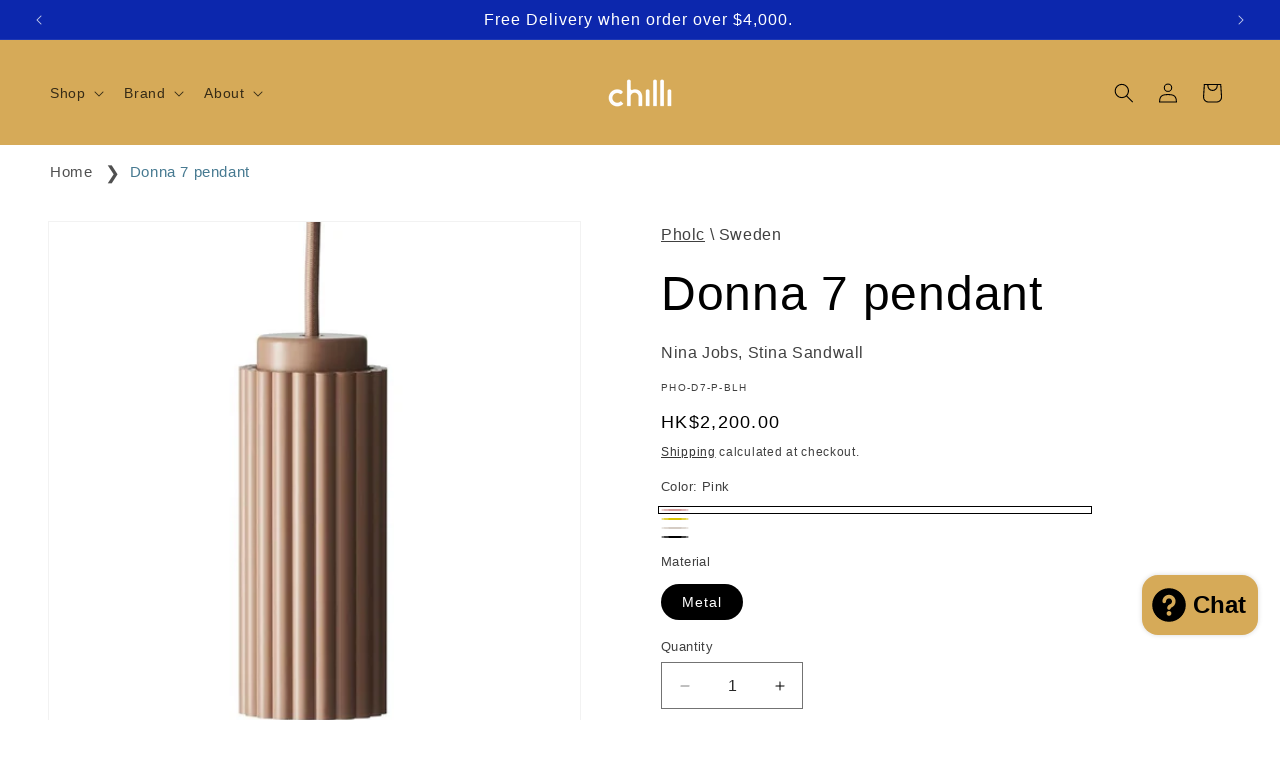

--- FILE ---
content_type: text/html; charset=utf-8
request_url: https://chillightstore.com/products/donna-7-pendant
body_size: 38295
content:
<!doctype html>
<html class="js" lang="en">
  <head>
    <meta charset="utf-8">
    <meta http-equiv="X-UA-Compatible" content="IE=edge">
    <meta name="viewport" content="width=device-width,initial-scale=1">
    <meta name="theme-color" content="">
    <link rel="canonical" href="https://chillightstore.com/products/donna-7-pendant"><link rel="icon" type="image/png" href="//chillightstore.com/cdn/shop/files/Chillight_logo_2301-05-05.png?crop=center&height=32&v=1725632550&width=32"><title>
      Donna 7 pendant - CHILLIGHT STORE
 &ndash; Chillight Store</title>
    
      <meta name="description" content="Pholc’s Donna 7 pendant&#39;s unique, Available in various subtle colors, it makes a bold statement in any setting - home or public.">
    
    

<meta property="og:site_name" content="Chillight Store">
<meta property="og:url" content="https://chillightstore.com/products/donna-7-pendant">
<meta property="og:title" content="Donna 7 pendant - CHILLIGHT STORE">
<meta property="og:type" content="product">
<meta property="og:description" content="Pholc’s Donna 7 pendant&#39;s unique, Available in various subtle colors, it makes a bold statement in any setting - home or public."><meta property="og:image" content="http://chillightstore.com/cdn/shop/files/donna-7-pendant-pentant-lamp-767002.webp?v=1725546736">
  <meta property="og:image:secure_url" content="https://chillightstore.com/cdn/shop/files/donna-7-pendant-pentant-lamp-767002.webp?v=1725546736">
  <meta property="og:image:width" content="800">
  <meta property="og:image:height" content="800"><meta property="og:price:amount" content="2,200.00">
  <meta property="og:price:currency" content="HKD"><meta name="twitter:card" content="summary_large_image">
<meta name="twitter:title" content="Donna 7 pendant - CHILLIGHT STORE">
<meta name="twitter:description" content="Pholc’s Donna 7 pendant&#39;s unique, Available in various subtle colors, it makes a bold statement in any setting - home or public.">

    <script src="//chillightstore.com/cdn/shop/t/5/assets/constants.js?v=33607717734045830721726117401" defer="defer"></script>
    <script src="//chillightstore.com/cdn/shop/t/5/assets/pubsub.js?v=21205534766906835841726117492" defer="defer"></script>
    <script src="//chillightstore.com/cdn/shop/t/5/assets/global.js?v=88558128918567037191724942282" defer="defer"></script>
    <script src="//chillightstore.com/cdn/shop/t/5/assets/details-disclosure.js?v=13653116266235556501724942282" defer="defer"></script>
    <script src="//chillightstore.com/cdn/shop/t/5/assets/details-modal.js?v=25581673532751508451724942282" defer="defer"></script>
    <script src="//chillightstore.com/cdn/shop/t/5/assets/search-form.js?v=133129549252120666541726118065" defer="defer"></script><script>window.performance && window.performance.mark && window.performance.mark('shopify.content_for_header.start');</script><meta name="google-site-verification" content="H7o02fODoC9i4nq_yqZQrLOxv4cXwzyCqZBt3sgZ7UU">
<meta id="shopify-digital-wallet" name="shopify-digital-wallet" content="/73146761529/digital_wallets/dialog">
<meta name="shopify-checkout-api-token" content="14ff39c154761c9ae045db0790c0467b">
<meta id="in-context-paypal-metadata" data-shop-id="73146761529" data-venmo-supported="false" data-environment="production" data-locale="en_US" data-paypal-v4="true" data-currency="HKD">
<link rel="alternate" type="application/json+oembed" href="https://chillightstore.com/products/donna-7-pendant.oembed">
<script async="async" src="/checkouts/internal/preloads.js?locale=en-HK"></script>
<link rel="preconnect" href="https://shop.app" crossorigin="anonymous">
<script async="async" src="https://shop.app/checkouts/internal/preloads.js?locale=en-HK&shop_id=73146761529" crossorigin="anonymous"></script>
<script id="apple-pay-shop-capabilities" type="application/json">{"shopId":73146761529,"countryCode":"HK","currencyCode":"HKD","merchantCapabilities":["supports3DS"],"merchantId":"gid:\/\/shopify\/Shop\/73146761529","merchantName":"Chillight Store","requiredBillingContactFields":["postalAddress","email","phone"],"requiredShippingContactFields":["postalAddress","email","phone"],"shippingType":"shipping","supportedNetworks":["visa","masterCard"],"total":{"type":"pending","label":"Chillight Store","amount":"1.00"},"shopifyPaymentsEnabled":true,"supportsSubscriptions":true}</script>
<script id="shopify-features" type="application/json">{"accessToken":"14ff39c154761c9ae045db0790c0467b","betas":["rich-media-storefront-analytics"],"domain":"chillightstore.com","predictiveSearch":true,"shopId":73146761529,"locale":"en"}</script>
<script>var Shopify = Shopify || {};
Shopify.shop = "chillightstore.myshopify.com";
Shopify.locale = "en";
Shopify.currency = {"active":"HKD","rate":"1.0"};
Shopify.country = "HK";
Shopify.theme = {"name":"Dawn 2024.08","id":171095490873,"schema_name":"Dawn","schema_version":"15.1.0","theme_store_id":887,"role":"main"};
Shopify.theme.handle = "null";
Shopify.theme.style = {"id":null,"handle":null};
Shopify.cdnHost = "chillightstore.com/cdn";
Shopify.routes = Shopify.routes || {};
Shopify.routes.root = "/";</script>
<script type="module">!function(o){(o.Shopify=o.Shopify||{}).modules=!0}(window);</script>
<script>!function(o){function n(){var o=[];function n(){o.push(Array.prototype.slice.apply(arguments))}return n.q=o,n}var t=o.Shopify=o.Shopify||{};t.loadFeatures=n(),t.autoloadFeatures=n()}(window);</script>
<script>
  window.ShopifyPay = window.ShopifyPay || {};
  window.ShopifyPay.apiHost = "shop.app\/pay";
  window.ShopifyPay.redirectState = null;
</script>
<script id="shop-js-analytics" type="application/json">{"pageType":"product"}</script>
<script defer="defer" async type="module" src="//chillightstore.com/cdn/shopifycloud/shop-js/modules/v2/client.init-shop-cart-sync_BT-GjEfc.en.esm.js"></script>
<script defer="defer" async type="module" src="//chillightstore.com/cdn/shopifycloud/shop-js/modules/v2/chunk.common_D58fp_Oc.esm.js"></script>
<script defer="defer" async type="module" src="//chillightstore.com/cdn/shopifycloud/shop-js/modules/v2/chunk.modal_xMitdFEc.esm.js"></script>
<script type="module">
  await import("//chillightstore.com/cdn/shopifycloud/shop-js/modules/v2/client.init-shop-cart-sync_BT-GjEfc.en.esm.js");
await import("//chillightstore.com/cdn/shopifycloud/shop-js/modules/v2/chunk.common_D58fp_Oc.esm.js");
await import("//chillightstore.com/cdn/shopifycloud/shop-js/modules/v2/chunk.modal_xMitdFEc.esm.js");

  window.Shopify.SignInWithShop?.initShopCartSync?.({"fedCMEnabled":true,"windoidEnabled":true});

</script>
<script>
  window.Shopify = window.Shopify || {};
  if (!window.Shopify.featureAssets) window.Shopify.featureAssets = {};
  window.Shopify.featureAssets['shop-js'] = {"shop-cart-sync":["modules/v2/client.shop-cart-sync_DZOKe7Ll.en.esm.js","modules/v2/chunk.common_D58fp_Oc.esm.js","modules/v2/chunk.modal_xMitdFEc.esm.js"],"init-fed-cm":["modules/v2/client.init-fed-cm_B6oLuCjv.en.esm.js","modules/v2/chunk.common_D58fp_Oc.esm.js","modules/v2/chunk.modal_xMitdFEc.esm.js"],"shop-cash-offers":["modules/v2/client.shop-cash-offers_D2sdYoxE.en.esm.js","modules/v2/chunk.common_D58fp_Oc.esm.js","modules/v2/chunk.modal_xMitdFEc.esm.js"],"shop-login-button":["modules/v2/client.shop-login-button_QeVjl5Y3.en.esm.js","modules/v2/chunk.common_D58fp_Oc.esm.js","modules/v2/chunk.modal_xMitdFEc.esm.js"],"pay-button":["modules/v2/client.pay-button_DXTOsIq6.en.esm.js","modules/v2/chunk.common_D58fp_Oc.esm.js","modules/v2/chunk.modal_xMitdFEc.esm.js"],"shop-button":["modules/v2/client.shop-button_DQZHx9pm.en.esm.js","modules/v2/chunk.common_D58fp_Oc.esm.js","modules/v2/chunk.modal_xMitdFEc.esm.js"],"avatar":["modules/v2/client.avatar_BTnouDA3.en.esm.js"],"init-windoid":["modules/v2/client.init-windoid_CR1B-cfM.en.esm.js","modules/v2/chunk.common_D58fp_Oc.esm.js","modules/v2/chunk.modal_xMitdFEc.esm.js"],"init-shop-for-new-customer-accounts":["modules/v2/client.init-shop-for-new-customer-accounts_C_vY_xzh.en.esm.js","modules/v2/client.shop-login-button_QeVjl5Y3.en.esm.js","modules/v2/chunk.common_D58fp_Oc.esm.js","modules/v2/chunk.modal_xMitdFEc.esm.js"],"init-shop-email-lookup-coordinator":["modules/v2/client.init-shop-email-lookup-coordinator_BI7n9ZSv.en.esm.js","modules/v2/chunk.common_D58fp_Oc.esm.js","modules/v2/chunk.modal_xMitdFEc.esm.js"],"init-shop-cart-sync":["modules/v2/client.init-shop-cart-sync_BT-GjEfc.en.esm.js","modules/v2/chunk.common_D58fp_Oc.esm.js","modules/v2/chunk.modal_xMitdFEc.esm.js"],"shop-toast-manager":["modules/v2/client.shop-toast-manager_DiYdP3xc.en.esm.js","modules/v2/chunk.common_D58fp_Oc.esm.js","modules/v2/chunk.modal_xMitdFEc.esm.js"],"init-customer-accounts":["modules/v2/client.init-customer-accounts_D9ZNqS-Q.en.esm.js","modules/v2/client.shop-login-button_QeVjl5Y3.en.esm.js","modules/v2/chunk.common_D58fp_Oc.esm.js","modules/v2/chunk.modal_xMitdFEc.esm.js"],"init-customer-accounts-sign-up":["modules/v2/client.init-customer-accounts-sign-up_iGw4briv.en.esm.js","modules/v2/client.shop-login-button_QeVjl5Y3.en.esm.js","modules/v2/chunk.common_D58fp_Oc.esm.js","modules/v2/chunk.modal_xMitdFEc.esm.js"],"shop-follow-button":["modules/v2/client.shop-follow-button_CqMgW2wH.en.esm.js","modules/v2/chunk.common_D58fp_Oc.esm.js","modules/v2/chunk.modal_xMitdFEc.esm.js"],"checkout-modal":["modules/v2/client.checkout-modal_xHeaAweL.en.esm.js","modules/v2/chunk.common_D58fp_Oc.esm.js","modules/v2/chunk.modal_xMitdFEc.esm.js"],"shop-login":["modules/v2/client.shop-login_D91U-Q7h.en.esm.js","modules/v2/chunk.common_D58fp_Oc.esm.js","modules/v2/chunk.modal_xMitdFEc.esm.js"],"lead-capture":["modules/v2/client.lead-capture_BJmE1dJe.en.esm.js","modules/v2/chunk.common_D58fp_Oc.esm.js","modules/v2/chunk.modal_xMitdFEc.esm.js"],"payment-terms":["modules/v2/client.payment-terms_Ci9AEqFq.en.esm.js","modules/v2/chunk.common_D58fp_Oc.esm.js","modules/v2/chunk.modal_xMitdFEc.esm.js"]};
</script>
<script>(function() {
  var isLoaded = false;
  function asyncLoad() {
    if (isLoaded) return;
    isLoaded = true;
    var urls = ["?v=1725301172\u0026shop=chillightstore.myshopify.com"];
    for (var i = 0; i < urls.length; i++) {
      var s = document.createElement('script');
      s.type = 'text/javascript';
      s.async = true;
      s.src = urls[i];
      var x = document.getElementsByTagName('script')[0];
      x.parentNode.insertBefore(s, x);
    }
  };
  if(window.attachEvent) {
    window.attachEvent('onload', asyncLoad);
  } else {
    window.addEventListener('load', asyncLoad, false);
  }
})();</script>
<script id="__st">var __st={"a":73146761529,"offset":28800,"reqid":"4b1eba53-3cda-496e-b176-761c03451560-1769443503","pageurl":"chillightstore.com\/products\/donna-7-pendant","u":"2aff822d69f3","p":"product","rtyp":"product","rid":8137317679417};</script>
<script>window.ShopifyPaypalV4VisibilityTracking = true;</script>
<script id="captcha-bootstrap">!function(){'use strict';const t='contact',e='account',n='new_comment',o=[[t,t],['blogs',n],['comments',n],[t,'customer']],c=[[e,'customer_login'],[e,'guest_login'],[e,'recover_customer_password'],[e,'create_customer']],r=t=>t.map((([t,e])=>`form[action*='/${t}']:not([data-nocaptcha='true']) input[name='form_type'][value='${e}']`)).join(','),a=t=>()=>t?[...document.querySelectorAll(t)].map((t=>t.form)):[];function s(){const t=[...o],e=r(t);return a(e)}const i='password',u='form_key',d=['recaptcha-v3-token','g-recaptcha-response','h-captcha-response',i],f=()=>{try{return window.sessionStorage}catch{return}},m='__shopify_v',_=t=>t.elements[u];function p(t,e,n=!1){try{const o=window.sessionStorage,c=JSON.parse(o.getItem(e)),{data:r}=function(t){const{data:e,action:n}=t;return t[m]||n?{data:e,action:n}:{data:t,action:n}}(c);for(const[e,n]of Object.entries(r))t.elements[e]&&(t.elements[e].value=n);n&&o.removeItem(e)}catch(o){console.error('form repopulation failed',{error:o})}}const l='form_type',E='cptcha';function T(t){t.dataset[E]=!0}const w=window,h=w.document,L='Shopify',v='ce_forms',y='captcha';let A=!1;((t,e)=>{const n=(g='f06e6c50-85a8-45c8-87d0-21a2b65856fe',I='https://cdn.shopify.com/shopifycloud/storefront-forms-hcaptcha/ce_storefront_forms_captcha_hcaptcha.v1.5.2.iife.js',D={infoText:'Protected by hCaptcha',privacyText:'Privacy',termsText:'Terms'},(t,e,n)=>{const o=w[L][v],c=o.bindForm;if(c)return c(t,g,e,D).then(n);var r;o.q.push([[t,g,e,D],n]),r=I,A||(h.body.append(Object.assign(h.createElement('script'),{id:'captcha-provider',async:!0,src:r})),A=!0)});var g,I,D;w[L]=w[L]||{},w[L][v]=w[L][v]||{},w[L][v].q=[],w[L][y]=w[L][y]||{},w[L][y].protect=function(t,e){n(t,void 0,e),T(t)},Object.freeze(w[L][y]),function(t,e,n,w,h,L){const[v,y,A,g]=function(t,e,n){const i=e?o:[],u=t?c:[],d=[...i,...u],f=r(d),m=r(i),_=r(d.filter((([t,e])=>n.includes(e))));return[a(f),a(m),a(_),s()]}(w,h,L),I=t=>{const e=t.target;return e instanceof HTMLFormElement?e:e&&e.form},D=t=>v().includes(t);t.addEventListener('submit',(t=>{const e=I(t);if(!e)return;const n=D(e)&&!e.dataset.hcaptchaBound&&!e.dataset.recaptchaBound,o=_(e),c=g().includes(e)&&(!o||!o.value);(n||c)&&t.preventDefault(),c&&!n&&(function(t){try{if(!f())return;!function(t){const e=f();if(!e)return;const n=_(t);if(!n)return;const o=n.value;o&&e.removeItem(o)}(t);const e=Array.from(Array(32),(()=>Math.random().toString(36)[2])).join('');!function(t,e){_(t)||t.append(Object.assign(document.createElement('input'),{type:'hidden',name:u})),t.elements[u].value=e}(t,e),function(t,e){const n=f();if(!n)return;const o=[...t.querySelectorAll(`input[type='${i}']`)].map((({name:t})=>t)),c=[...d,...o],r={};for(const[a,s]of new FormData(t).entries())c.includes(a)||(r[a]=s);n.setItem(e,JSON.stringify({[m]:1,action:t.action,data:r}))}(t,e)}catch(e){console.error('failed to persist form',e)}}(e),e.submit())}));const S=(t,e)=>{t&&!t.dataset[E]&&(n(t,e.some((e=>e===t))),T(t))};for(const o of['focusin','change'])t.addEventListener(o,(t=>{const e=I(t);D(e)&&S(e,y())}));const B=e.get('form_key'),M=e.get(l),P=B&&M;t.addEventListener('DOMContentLoaded',(()=>{const t=y();if(P)for(const e of t)e.elements[l].value===M&&p(e,B);[...new Set([...A(),...v().filter((t=>'true'===t.dataset.shopifyCaptcha))])].forEach((e=>S(e,t)))}))}(h,new URLSearchParams(w.location.search),n,t,e,['guest_login'])})(!0,!0)}();</script>
<script integrity="sha256-4kQ18oKyAcykRKYeNunJcIwy7WH5gtpwJnB7kiuLZ1E=" data-source-attribution="shopify.loadfeatures" defer="defer" src="//chillightstore.com/cdn/shopifycloud/storefront/assets/storefront/load_feature-a0a9edcb.js" crossorigin="anonymous"></script>
<script crossorigin="anonymous" defer="defer" src="//chillightstore.com/cdn/shopifycloud/storefront/assets/shopify_pay/storefront-65b4c6d7.js?v=20250812"></script>
<script data-source-attribution="shopify.dynamic_checkout.dynamic.init">var Shopify=Shopify||{};Shopify.PaymentButton=Shopify.PaymentButton||{isStorefrontPortableWallets:!0,init:function(){window.Shopify.PaymentButton.init=function(){};var t=document.createElement("script");t.src="https://chillightstore.com/cdn/shopifycloud/portable-wallets/latest/portable-wallets.en.js",t.type="module",document.head.appendChild(t)}};
</script>
<script data-source-attribution="shopify.dynamic_checkout.buyer_consent">
  function portableWalletsHideBuyerConsent(e){var t=document.getElementById("shopify-buyer-consent"),n=document.getElementById("shopify-subscription-policy-button");t&&n&&(t.classList.add("hidden"),t.setAttribute("aria-hidden","true"),n.removeEventListener("click",e))}function portableWalletsShowBuyerConsent(e){var t=document.getElementById("shopify-buyer-consent"),n=document.getElementById("shopify-subscription-policy-button");t&&n&&(t.classList.remove("hidden"),t.removeAttribute("aria-hidden"),n.addEventListener("click",e))}window.Shopify?.PaymentButton&&(window.Shopify.PaymentButton.hideBuyerConsent=portableWalletsHideBuyerConsent,window.Shopify.PaymentButton.showBuyerConsent=portableWalletsShowBuyerConsent);
</script>
<script>
  function portableWalletsCleanup(e){e&&e.src&&console.error("Failed to load portable wallets script "+e.src);var t=document.querySelectorAll("shopify-accelerated-checkout .shopify-payment-button__skeleton, shopify-accelerated-checkout-cart .wallet-cart-button__skeleton"),e=document.getElementById("shopify-buyer-consent");for(let e=0;e<t.length;e++)t[e].remove();e&&e.remove()}function portableWalletsNotLoadedAsModule(e){e instanceof ErrorEvent&&"string"==typeof e.message&&e.message.includes("import.meta")&&"string"==typeof e.filename&&e.filename.includes("portable-wallets")&&(window.removeEventListener("error",portableWalletsNotLoadedAsModule),window.Shopify.PaymentButton.failedToLoad=e,"loading"===document.readyState?document.addEventListener("DOMContentLoaded",window.Shopify.PaymentButton.init):window.Shopify.PaymentButton.init())}window.addEventListener("error",portableWalletsNotLoadedAsModule);
</script>

<script type="module" src="https://chillightstore.com/cdn/shopifycloud/portable-wallets/latest/portable-wallets.en.js" onError="portableWalletsCleanup(this)" crossorigin="anonymous"></script>
<script nomodule>
  document.addEventListener("DOMContentLoaded", portableWalletsCleanup);
</script>

<link id="shopify-accelerated-checkout-styles" rel="stylesheet" media="screen" href="https://chillightstore.com/cdn/shopifycloud/portable-wallets/latest/accelerated-checkout-backwards-compat.css" crossorigin="anonymous">
<style id="shopify-accelerated-checkout-cart">
        #shopify-buyer-consent {
  margin-top: 1em;
  display: inline-block;
  width: 100%;
}

#shopify-buyer-consent.hidden {
  display: none;
}

#shopify-subscription-policy-button {
  background: none;
  border: none;
  padding: 0;
  text-decoration: underline;
  font-size: inherit;
  cursor: pointer;
}

#shopify-subscription-policy-button::before {
  box-shadow: none;
}

      </style>
<script id="sections-script" data-sections="header" defer="defer" src="//chillightstore.com/cdn/shop/t/5/compiled_assets/scripts.js?v=1285"></script>
<script>window.performance && window.performance.mark && window.performance.mark('shopify.content_for_header.end');</script>

    <style data-shopify>
      
      
      
      
      

      
        :root,
        .color-background-1 {
          --color-background: 255,255,255;
        
          --gradient-background: #ffffff;
        

        

        --color-foreground: 0,0,0;
        --color-background-contrast: 191,191,191;
        --color-shadow: 18,18,18;
        --color-button: 18,18,18;
        --color-button-text: 255,255,255;
        --color-secondary-button: 255,255,255;
        --color-secondary-button-text: 18,18,18;
        --color-link: 18,18,18;
        --color-badge-foreground: 0,0,0;
        --color-badge-background: 255,255,255;
        --color-badge-border: 0,0,0;
        --payment-terms-background-color: rgb(255 255 255);
      }
      
        
        .color-background-2 {
          --color-background: 243,243,243;
        
          --gradient-background: #f3f3f3;
        

        

        --color-foreground: 18,18,18;
        --color-background-contrast: 179,179,179;
        --color-shadow: 18,18,18;
        --color-button: 18,18,18;
        --color-button-text: 243,243,243;
        --color-secondary-button: 243,243,243;
        --color-secondary-button-text: 18,18,18;
        --color-link: 18,18,18;
        --color-badge-foreground: 18,18,18;
        --color-badge-background: 243,243,243;
        --color-badge-border: 18,18,18;
        --payment-terms-background-color: rgb(243 243 243);
      }
      
        
        .color-inverse {
          --color-background: 0,0,0;
        
          --gradient-background: #000000;
        

        

        --color-foreground: 255,255,255;
        --color-background-contrast: 128,128,128;
        --color-shadow: 18,18,18;
        --color-button: 255,255,255;
        --color-button-text: 0,0,0;
        --color-secondary-button: 0,0,0;
        --color-secondary-button-text: 255,255,255;
        --color-link: 255,255,255;
        --color-badge-foreground: 255,255,255;
        --color-badge-background: 0,0,0;
        --color-badge-border: 255,255,255;
        --payment-terms-background-color: rgb(0 0 0);
      }
      
        
        .color-accent-1 {
          --color-background: 18,18,18;
        
          --gradient-background: #121212;
        

        

        --color-foreground: 255,255,255;
        --color-background-contrast: 146,146,146;
        --color-shadow: 18,18,18;
        --color-button: 255,255,255;
        --color-button-text: 18,18,18;
        --color-secondary-button: 18,18,18;
        --color-secondary-button-text: 255,255,255;
        --color-link: 255,255,255;
        --color-badge-foreground: 255,255,255;
        --color-badge-background: 18,18,18;
        --color-badge-border: 255,255,255;
        --payment-terms-background-color: rgb(18 18 18);
      }
      
        
        .color-accent-2 {
          --color-background: 18,18,18;
        
          --gradient-background: #121212;
        

        

        --color-foreground: 255,255,255;
        --color-background-contrast: 146,146,146;
        --color-shadow: 18,18,18;
        --color-button: 18,18,18;
        --color-button-text: 0,20,255;
        --color-secondary-button: 18,18,18;
        --color-secondary-button-text: 255,255,255;
        --color-link: 255,255,255;
        --color-badge-foreground: 255,255,255;
        --color-badge-background: 18,18,18;
        --color-badge-border: 255,255,255;
        --payment-terms-background-color: rgb(18 18 18);
      }
      
        
        .color-scheme-30a04837-0dd5-4323-b8fe-cb61e2a77b0c {
          --color-background: 214,170,88;
        
          --gradient-background: #d6aa58;
        

        

        --color-foreground: 0,0,0;
        --color-background-contrast: 140,103,34;
        --color-shadow: 18,18,18;
        --color-button: 18,18,18;
        --color-button-text: 214,170,88;
        --color-secondary-button: 214,170,88;
        --color-secondary-button-text: 18,18,18;
        --color-link: 18,18,18;
        --color-badge-foreground: 0,0,0;
        --color-badge-background: 214,170,88;
        --color-badge-border: 0,0,0;
        --payment-terms-background-color: rgb(214 170 88);
      }
      
        
        .color-scheme-fc3c1843-c988-4c23-84ec-af74e7a7314b {
          --color-background: 255,255,255;
        
          --gradient-background: #ffffff;
        

        

        --color-foreground: 255,255,255;
        --color-background-contrast: 191,191,191;
        --color-shadow: 18,18,18;
        --color-button: 169,205,212;
        --color-button-text: 255,255,255;
        --color-secondary-button: 255,255,255;
        --color-secondary-button-text: 214,170,88;
        --color-link: 214,170,88;
        --color-badge-foreground: 255,255,255;
        --color-badge-background: 255,255,255;
        --color-badge-border: 255,255,255;
        --payment-terms-background-color: rgb(255 255 255);
      }
      
        
        .color-scheme-ae83acc0-e3b0-4ff8-87ac-993492d1ad1a {
          --color-background: 255,255,255;
        
          --gradient-background: #ffffff;
        

        

        --color-foreground: 0,0,0;
        --color-background-contrast: 191,191,191;
        --color-shadow: 18,18,18;
        --color-button: 18,18,18;
        --color-button-text: 255,255,255;
        --color-secondary-button: 255,255,255;
        --color-secondary-button-text: 18,18,18;
        --color-link: 18,18,18;
        --color-badge-foreground: 0,0,0;
        --color-badge-background: 255,255,255;
        --color-badge-border: 0,0,0;
        --payment-terms-background-color: rgb(255 255 255);
      }
      
        
        .color-scheme-cec905c0-b78d-42e5-b845-4e7362c1774b {
          --color-background: 12,39,173;
        
          --gradient-background: #0c27ad;
        

        

        --color-foreground: 255,255,255;
        --color-background-contrast: 14,44,197;
        --color-shadow: 18,18,18;
        --color-button: 18,18,18;
        --color-button-text: 255,255,255;
        --color-secondary-button: 12,39,173;
        --color-secondary-button-text: 18,18,18;
        --color-link: 18,18,18;
        --color-badge-foreground: 255,255,255;
        --color-badge-background: 12,39,173;
        --color-badge-border: 255,255,255;
        --payment-terms-background-color: rgb(12 39 173);
      }
      

      body, .color-background-1, .color-background-2, .color-inverse, .color-accent-1, .color-accent-2, .color-scheme-30a04837-0dd5-4323-b8fe-cb61e2a77b0c, .color-scheme-fc3c1843-c988-4c23-84ec-af74e7a7314b, .color-scheme-ae83acc0-e3b0-4ff8-87ac-993492d1ad1a, .color-scheme-cec905c0-b78d-42e5-b845-4e7362c1774b {
        color: rgba(var(--color-foreground), 0.75);
        background-color: rgb(var(--color-background));
      }

      :root {
        --font-body-family: "system_ui", -apple-system, 'Segoe UI', Roboto, 'Helvetica Neue', 'Noto Sans', 'Liberation Sans', Arial, sans-serif, 'Apple Color Emoji', 'Segoe UI Emoji', 'Segoe UI Symbol', 'Noto Color Emoji';
        --font-body-style: normal;
        --font-body-weight: 400;
        --font-body-weight-bold: 700;

        --font-heading-family: "system_ui", -apple-system, 'Segoe UI', Roboto, 'Helvetica Neue', 'Noto Sans', 'Liberation Sans', Arial, sans-serif, 'Apple Color Emoji', 'Segoe UI Emoji', 'Segoe UI Symbol', 'Noto Color Emoji';
        --font-heading-style: normal;
        --font-heading-weight: 400;

        --font-body-scale: 1.0;
        --font-heading-scale: 1.2;

        --media-padding: px;
        --media-border-opacity: 0.05;
        --media-border-width: 1px;
        --media-radius: 0px;
        --media-shadow-opacity: 0.0;
        --media-shadow-horizontal-offset: 0px;
        --media-shadow-vertical-offset: -6px;
        --media-shadow-blur-radius: 5px;
        --media-shadow-visible: 0;

        --page-width: 150rem;
        --page-width-margin: 0rem;

        --product-card-image-padding: 0.0rem;
        --product-card-corner-radius: 0.0rem;
        --product-card-text-alignment: center;
        --product-card-border-width: 0.0rem;
        --product-card-border-opacity: 0.1;
        --product-card-shadow-opacity: 0.0;
        --product-card-shadow-visible: 0;
        --product-card-shadow-horizontal-offset: 0.0rem;
        --product-card-shadow-vertical-offset: 0.0rem;
        --product-card-shadow-blur-radius: 0.5rem;

        --collection-card-image-padding: 0.0rem;
        --collection-card-corner-radius: 0.0rem;
        --collection-card-text-alignment: left;
        --collection-card-border-width: 0.0rem;
        --collection-card-border-opacity: 0.1;
        --collection-card-shadow-opacity: 0.0;
        --collection-card-shadow-visible: 0;
        --collection-card-shadow-horizontal-offset: 0.0rem;
        --collection-card-shadow-vertical-offset: 0.4rem;
        --collection-card-shadow-blur-radius: 0.5rem;

        --blog-card-image-padding: 0.0rem;
        --blog-card-corner-radius: 0.0rem;
        --blog-card-text-alignment: left;
        --blog-card-border-width: 0.0rem;
        --blog-card-border-opacity: 0.1;
        --blog-card-shadow-opacity: 0.0;
        --blog-card-shadow-visible: 0;
        --blog-card-shadow-horizontal-offset: 0.0rem;
        --blog-card-shadow-vertical-offset: 0.4rem;
        --blog-card-shadow-blur-radius: 0.5rem;

        --badge-corner-radius: 4.0rem;

        --popup-border-width: 1px;
        --popup-border-opacity: 0.1;
        --popup-corner-radius: 0px;
        --popup-shadow-opacity: 0.05;
        --popup-shadow-horizontal-offset: 0px;
        --popup-shadow-vertical-offset: 4px;
        --popup-shadow-blur-radius: 5px;

        --drawer-border-width: 1px;
        --drawer-border-opacity: 0.1;
        --drawer-shadow-opacity: 0.0;
        --drawer-shadow-horizontal-offset: 0px;
        --drawer-shadow-vertical-offset: 4px;
        --drawer-shadow-blur-radius: 5px;

        --spacing-sections-desktop: 0px;
        --spacing-sections-mobile: 0px;

        --grid-desktop-vertical-spacing: 4px;
        --grid-desktop-horizontal-spacing: 4px;
        --grid-mobile-vertical-spacing: 2px;
        --grid-mobile-horizontal-spacing: 2px;

        --text-boxes-border-opacity: 0.1;
        --text-boxes-border-width: 0px;
        --text-boxes-radius: 0px;
        --text-boxes-shadow-opacity: 0.0;
        --text-boxes-shadow-visible: 0;
        --text-boxes-shadow-horizontal-offset: 0px;
        --text-boxes-shadow-vertical-offset: 4px;
        --text-boxes-shadow-blur-radius: 5px;

        --buttons-radius: 0px;
        --buttons-radius-outset: 0px;
        --buttons-border-width: 1px;
        --buttons-border-opacity: 1.0;
        --buttons-shadow-opacity: 0.0;
        --buttons-shadow-visible: 0;
        --buttons-shadow-horizontal-offset: 0px;
        --buttons-shadow-vertical-offset: 4px;
        --buttons-shadow-blur-radius: 5px;
        --buttons-border-offset: 0px;

        --inputs-radius: 0px;
        --inputs-border-width: 1px;
        --inputs-border-opacity: 0.55;
        --inputs-shadow-opacity: 0.0;
        --inputs-shadow-horizontal-offset: 0px;
        --inputs-margin-offset: 0px;
        --inputs-shadow-vertical-offset: 0px;
        --inputs-shadow-blur-radius: 5px;
        --inputs-radius-outset: 0px;

        --variant-pills-radius: 40px;
        --variant-pills-border-width: 1px;
        --variant-pills-border-opacity: 0.55;
        --variant-pills-shadow-opacity: 0.0;
        --variant-pills-shadow-horizontal-offset: 0px;
        --variant-pills-shadow-vertical-offset: 4px;
        --variant-pills-shadow-blur-radius: 5px;
      }

      *,
      *::before,
      *::after {
        box-sizing: inherit;
      }

      html {
        box-sizing: border-box;
        font-size: calc(var(--font-body-scale) * 62.5%);
        height: 100%;
      }

      body {
        display: grid;
        grid-template-rows: auto auto 1fr auto;
        grid-template-columns: 100%;
        min-height: 100%;
        margin: 0;
        font-size: 1.5rem;
        letter-spacing: 0.06rem;
        line-height: calc(1 + 0.8 / var(--font-body-scale));
        font-family: var(--font-body-family);
        font-style: var(--font-body-style);
        font-weight: var(--font-body-weight);
      }

      @media screen and (min-width: 750px) {
        body {
          font-size: 1.6rem;
        }
      }
    </style>
    <link href="//chillightstore.com/cdn/shop/t/5/assets/base.scss.css?v=107913726037026937131726563376" rel="stylesheet" type="text/css" media="all" />
    <link rel="stylesheet" href="//chillightstore.com/cdn/shop/t/5/assets/component-cart-items.css?v=123238115697927560811724942281" media="print" onload="this.media='all'"><link
        rel="stylesheet"
        href="//chillightstore.com/cdn/shop/t/5/assets/component-predictive-search.css?v=118923337488134913561724942281"
        media="print"
        onload="this.media='all'"
      ><script>
      if (Shopify.designMode) {
        document.documentElement.classList.add('shopify-design-mode');
      }
    </script>
  <script src="https://cdn.shopify.com/extensions/55fefd76-35ff-4656-98b5-29ebc814b57d/tydal-reviews-21/assets/rev-app-embed.js" type="text/javascript" defer="defer"></script>
<script src="https://cdn.shopify.com/extensions/e8878072-2f6b-4e89-8082-94b04320908d/inbox-1254/assets/inbox-chat-loader.js" type="text/javascript" defer="defer"></script>
<link href="https://monorail-edge.shopifysvc.com" rel="dns-prefetch">
<script>(function(){if ("sendBeacon" in navigator && "performance" in window) {try {var session_token_from_headers = performance.getEntriesByType('navigation')[0].serverTiming.find(x => x.name == '_s').description;} catch {var session_token_from_headers = undefined;}var session_cookie_matches = document.cookie.match(/_shopify_s=([^;]*)/);var session_token_from_cookie = session_cookie_matches && session_cookie_matches.length === 2 ? session_cookie_matches[1] : "";var session_token = session_token_from_headers || session_token_from_cookie || "";function handle_abandonment_event(e) {var entries = performance.getEntries().filter(function(entry) {return /monorail-edge.shopifysvc.com/.test(entry.name);});if (!window.abandonment_tracked && entries.length === 0) {window.abandonment_tracked = true;var currentMs = Date.now();var navigation_start = performance.timing.navigationStart;var payload = {shop_id: 73146761529,url: window.location.href,navigation_start,duration: currentMs - navigation_start,session_token,page_type: "product"};window.navigator.sendBeacon("https://monorail-edge.shopifysvc.com/v1/produce", JSON.stringify({schema_id: "online_store_buyer_site_abandonment/1.1",payload: payload,metadata: {event_created_at_ms: currentMs,event_sent_at_ms: currentMs}}));}}window.addEventListener('pagehide', handle_abandonment_event);}}());</script>
<script id="web-pixels-manager-setup">(function e(e,d,r,n,o){if(void 0===o&&(o={}),!Boolean(null===(a=null===(i=window.Shopify)||void 0===i?void 0:i.analytics)||void 0===a?void 0:a.replayQueue)){var i,a;window.Shopify=window.Shopify||{};var t=window.Shopify;t.analytics=t.analytics||{};var s=t.analytics;s.replayQueue=[],s.publish=function(e,d,r){return s.replayQueue.push([e,d,r]),!0};try{self.performance.mark("wpm:start")}catch(e){}var l=function(){var e={modern:/Edge?\/(1{2}[4-9]|1[2-9]\d|[2-9]\d{2}|\d{4,})\.\d+(\.\d+|)|Firefox\/(1{2}[4-9]|1[2-9]\d|[2-9]\d{2}|\d{4,})\.\d+(\.\d+|)|Chrom(ium|e)\/(9{2}|\d{3,})\.\d+(\.\d+|)|(Maci|X1{2}).+ Version\/(15\.\d+|(1[6-9]|[2-9]\d|\d{3,})\.\d+)([,.]\d+|)( \(\w+\)|)( Mobile\/\w+|) Safari\/|Chrome.+OPR\/(9{2}|\d{3,})\.\d+\.\d+|(CPU[ +]OS|iPhone[ +]OS|CPU[ +]iPhone|CPU IPhone OS|CPU iPad OS)[ +]+(15[._]\d+|(1[6-9]|[2-9]\d|\d{3,})[._]\d+)([._]\d+|)|Android:?[ /-](13[3-9]|1[4-9]\d|[2-9]\d{2}|\d{4,})(\.\d+|)(\.\d+|)|Android.+Firefox\/(13[5-9]|1[4-9]\d|[2-9]\d{2}|\d{4,})\.\d+(\.\d+|)|Android.+Chrom(ium|e)\/(13[3-9]|1[4-9]\d|[2-9]\d{2}|\d{4,})\.\d+(\.\d+|)|SamsungBrowser\/([2-9]\d|\d{3,})\.\d+/,legacy:/Edge?\/(1[6-9]|[2-9]\d|\d{3,})\.\d+(\.\d+|)|Firefox\/(5[4-9]|[6-9]\d|\d{3,})\.\d+(\.\d+|)|Chrom(ium|e)\/(5[1-9]|[6-9]\d|\d{3,})\.\d+(\.\d+|)([\d.]+$|.*Safari\/(?![\d.]+ Edge\/[\d.]+$))|(Maci|X1{2}).+ Version\/(10\.\d+|(1[1-9]|[2-9]\d|\d{3,})\.\d+)([,.]\d+|)( \(\w+\)|)( Mobile\/\w+|) Safari\/|Chrome.+OPR\/(3[89]|[4-9]\d|\d{3,})\.\d+\.\d+|(CPU[ +]OS|iPhone[ +]OS|CPU[ +]iPhone|CPU IPhone OS|CPU iPad OS)[ +]+(10[._]\d+|(1[1-9]|[2-9]\d|\d{3,})[._]\d+)([._]\d+|)|Android:?[ /-](13[3-9]|1[4-9]\d|[2-9]\d{2}|\d{4,})(\.\d+|)(\.\d+|)|Mobile Safari.+OPR\/([89]\d|\d{3,})\.\d+\.\d+|Android.+Firefox\/(13[5-9]|1[4-9]\d|[2-9]\d{2}|\d{4,})\.\d+(\.\d+|)|Android.+Chrom(ium|e)\/(13[3-9]|1[4-9]\d|[2-9]\d{2}|\d{4,})\.\d+(\.\d+|)|Android.+(UC? ?Browser|UCWEB|U3)[ /]?(15\.([5-9]|\d{2,})|(1[6-9]|[2-9]\d|\d{3,})\.\d+)\.\d+|SamsungBrowser\/(5\.\d+|([6-9]|\d{2,})\.\d+)|Android.+MQ{2}Browser\/(14(\.(9|\d{2,})|)|(1[5-9]|[2-9]\d|\d{3,})(\.\d+|))(\.\d+|)|K[Aa][Ii]OS\/(3\.\d+|([4-9]|\d{2,})\.\d+)(\.\d+|)/},d=e.modern,r=e.legacy,n=navigator.userAgent;return n.match(d)?"modern":n.match(r)?"legacy":"unknown"}(),u="modern"===l?"modern":"legacy",c=(null!=n?n:{modern:"",legacy:""})[u],f=function(e){return[e.baseUrl,"/wpm","/b",e.hashVersion,"modern"===e.buildTarget?"m":"l",".js"].join("")}({baseUrl:d,hashVersion:r,buildTarget:u}),m=function(e){var d=e.version,r=e.bundleTarget,n=e.surface,o=e.pageUrl,i=e.monorailEndpoint;return{emit:function(e){var a=e.status,t=e.errorMsg,s=(new Date).getTime(),l=JSON.stringify({metadata:{event_sent_at_ms:s},events:[{schema_id:"web_pixels_manager_load/3.1",payload:{version:d,bundle_target:r,page_url:o,status:a,surface:n,error_msg:t},metadata:{event_created_at_ms:s}}]});if(!i)return console&&console.warn&&console.warn("[Web Pixels Manager] No Monorail endpoint provided, skipping logging."),!1;try{return self.navigator.sendBeacon.bind(self.navigator)(i,l)}catch(e){}var u=new XMLHttpRequest;try{return u.open("POST",i,!0),u.setRequestHeader("Content-Type","text/plain"),u.send(l),!0}catch(e){return console&&console.warn&&console.warn("[Web Pixels Manager] Got an unhandled error while logging to Monorail."),!1}}}}({version:r,bundleTarget:l,surface:e.surface,pageUrl:self.location.href,monorailEndpoint:e.monorailEndpoint});try{o.browserTarget=l,function(e){var d=e.src,r=e.async,n=void 0===r||r,o=e.onload,i=e.onerror,a=e.sri,t=e.scriptDataAttributes,s=void 0===t?{}:t,l=document.createElement("script"),u=document.querySelector("head"),c=document.querySelector("body");if(l.async=n,l.src=d,a&&(l.integrity=a,l.crossOrigin="anonymous"),s)for(var f in s)if(Object.prototype.hasOwnProperty.call(s,f))try{l.dataset[f]=s[f]}catch(e){}if(o&&l.addEventListener("load",o),i&&l.addEventListener("error",i),u)u.appendChild(l);else{if(!c)throw new Error("Did not find a head or body element to append the script");c.appendChild(l)}}({src:f,async:!0,onload:function(){if(!function(){var e,d;return Boolean(null===(d=null===(e=window.Shopify)||void 0===e?void 0:e.analytics)||void 0===d?void 0:d.initialized)}()){var d=window.webPixelsManager.init(e)||void 0;if(d){var r=window.Shopify.analytics;r.replayQueue.forEach((function(e){var r=e[0],n=e[1],o=e[2];d.publishCustomEvent(r,n,o)})),r.replayQueue=[],r.publish=d.publishCustomEvent,r.visitor=d.visitor,r.initialized=!0}}},onerror:function(){return m.emit({status:"failed",errorMsg:"".concat(f," has failed to load")})},sri:function(e){var d=/^sha384-[A-Za-z0-9+/=]+$/;return"string"==typeof e&&d.test(e)}(c)?c:"",scriptDataAttributes:o}),m.emit({status:"loading"})}catch(e){m.emit({status:"failed",errorMsg:(null==e?void 0:e.message)||"Unknown error"})}}})({shopId: 73146761529,storefrontBaseUrl: "https://chillightstore.com",extensionsBaseUrl: "https://extensions.shopifycdn.com/cdn/shopifycloud/web-pixels-manager",monorailEndpoint: "https://monorail-edge.shopifysvc.com/unstable/produce_batch",surface: "storefront-renderer",enabledBetaFlags: ["2dca8a86"],webPixelsConfigList: [{"id":"748585273","configuration":"{\"config\":\"{\\\"pixel_id\\\":\\\"G-NRX9GMX77R\\\",\\\"target_country\\\":\\\"HK\\\",\\\"gtag_events\\\":[{\\\"type\\\":\\\"begin_checkout\\\",\\\"action_label\\\":\\\"G-NRX9GMX77R\\\"},{\\\"type\\\":\\\"search\\\",\\\"action_label\\\":\\\"G-NRX9GMX77R\\\"},{\\\"type\\\":\\\"view_item\\\",\\\"action_label\\\":[\\\"G-NRX9GMX77R\\\",\\\"MC-Q8596WH52R\\\"]},{\\\"type\\\":\\\"purchase\\\",\\\"action_label\\\":[\\\"G-NRX9GMX77R\\\",\\\"MC-Q8596WH52R\\\"]},{\\\"type\\\":\\\"page_view\\\",\\\"action_label\\\":[\\\"G-NRX9GMX77R\\\",\\\"MC-Q8596WH52R\\\"]},{\\\"type\\\":\\\"add_payment_info\\\",\\\"action_label\\\":\\\"G-NRX9GMX77R\\\"},{\\\"type\\\":\\\"add_to_cart\\\",\\\"action_label\\\":\\\"G-NRX9GMX77R\\\"}],\\\"enable_monitoring_mode\\\":false}\"}","eventPayloadVersion":"v1","runtimeContext":"OPEN","scriptVersion":"b2a88bafab3e21179ed38636efcd8a93","type":"APP","apiClientId":1780363,"privacyPurposes":[],"dataSharingAdjustments":{"protectedCustomerApprovalScopes":["read_customer_address","read_customer_email","read_customer_name","read_customer_personal_data","read_customer_phone"]}},{"id":"shopify-app-pixel","configuration":"{}","eventPayloadVersion":"v1","runtimeContext":"STRICT","scriptVersion":"0450","apiClientId":"shopify-pixel","type":"APP","privacyPurposes":["ANALYTICS","MARKETING"]},{"id":"shopify-custom-pixel","eventPayloadVersion":"v1","runtimeContext":"LAX","scriptVersion":"0450","apiClientId":"shopify-pixel","type":"CUSTOM","privacyPurposes":["ANALYTICS","MARKETING"]}],isMerchantRequest: false,initData: {"shop":{"name":"Chillight Store","paymentSettings":{"currencyCode":"HKD"},"myshopifyDomain":"chillightstore.myshopify.com","countryCode":"HK","storefrontUrl":"https:\/\/chillightstore.com"},"customer":null,"cart":null,"checkout":null,"productVariants":[{"price":{"amount":2200.0,"currencyCode":"HKD"},"product":{"title":"Donna 7 pendant","vendor":"Pholc","id":"8137317679417","untranslatedTitle":"Donna 7 pendant","url":"\/products\/donna-7-pendant","type":"Pentant Lamp"},"id":"44485746360633","image":{"src":"\/\/chillightstore.com\/cdn\/shop\/files\/donna-7-pendant-pentant-lamp-373026.webp?v=1725546736"},"sku":"PHO-D7-P-BLH","title":"Pink \/ Metal","untranslatedTitle":"Pink \/ Metal"},{"price":{"amount":2200.0,"currencyCode":"HKD"},"product":{"title":"Donna 7 pendant","vendor":"Pholc","id":"8137317679417","untranslatedTitle":"Donna 7 pendant","url":"\/products\/donna-7-pendant","type":"Pentant Lamp"},"id":"44485746295097","image":{"src":"\/\/chillightstore.com\/cdn\/shop\/files\/donna-7-pendant-pentant-lamp-237939.jpg?v=1725546736"},"sku":"PHO-D7-P-AUT","title":"Yellow \/ Metal","untranslatedTitle":"Yellow \/ Metal"},{"price":{"amount":2200.0,"currencyCode":"HKD"},"product":{"title":"Donna 7 pendant","vendor":"Pholc","id":"8137317679417","untranslatedTitle":"Donna 7 pendant","url":"\/products\/donna-7-pendant","type":"Pentant Lamp"},"id":"44485746327865","image":{"src":"\/\/chillightstore.com\/cdn\/shop\/files\/donna-7-pendant-pentant-lamp-767002.webp?v=1725546736"},"sku":"PHO-D7-P-LIN","title":"Linen \/ Metal","untranslatedTitle":"Linen \/ Metal"},{"price":{"amount":2200.0,"currencyCode":"HKD"},"product":{"title":"Donna 7 pendant","vendor":"Pholc","id":"8137317679417","untranslatedTitle":"Donna 7 pendant","url":"\/products\/donna-7-pendant","type":"Pentant Lamp"},"id":"44485746393401","image":{"src":"\/\/chillightstore.com\/cdn\/shop\/files\/donna-7-pendant-pentant-lamp-119715.jpg?v=1725546736"},"sku":"PHO-D7-P-BLK","title":"Black \/ Metal","untranslatedTitle":"Black \/ Metal"}],"purchasingCompany":null},},"https://chillightstore.com/cdn","fcfee988w5aeb613cpc8e4bc33m6693e112",{"modern":"","legacy":""},{"shopId":"73146761529","storefrontBaseUrl":"https:\/\/chillightstore.com","extensionBaseUrl":"https:\/\/extensions.shopifycdn.com\/cdn\/shopifycloud\/web-pixels-manager","surface":"storefront-renderer","enabledBetaFlags":"[\"2dca8a86\"]","isMerchantRequest":"false","hashVersion":"fcfee988w5aeb613cpc8e4bc33m6693e112","publish":"custom","events":"[[\"page_viewed\",{}],[\"product_viewed\",{\"productVariant\":{\"price\":{\"amount\":2200.0,\"currencyCode\":\"HKD\"},\"product\":{\"title\":\"Donna 7 pendant\",\"vendor\":\"Pholc\",\"id\":\"8137317679417\",\"untranslatedTitle\":\"Donna 7 pendant\",\"url\":\"\/products\/donna-7-pendant\",\"type\":\"Pentant Lamp\"},\"id\":\"44485746360633\",\"image\":{\"src\":\"\/\/chillightstore.com\/cdn\/shop\/files\/donna-7-pendant-pentant-lamp-373026.webp?v=1725546736\"},\"sku\":\"PHO-D7-P-BLH\",\"title\":\"Pink \/ Metal\",\"untranslatedTitle\":\"Pink \/ Metal\"}}]]"});</script><script>
  window.ShopifyAnalytics = window.ShopifyAnalytics || {};
  window.ShopifyAnalytics.meta = window.ShopifyAnalytics.meta || {};
  window.ShopifyAnalytics.meta.currency = 'HKD';
  var meta = {"product":{"id":8137317679417,"gid":"gid:\/\/shopify\/Product\/8137317679417","vendor":"Pholc","type":"Pentant Lamp","handle":"donna-7-pendant","variants":[{"id":44485746360633,"price":220000,"name":"Donna 7 pendant - Pink \/ Metal","public_title":"Pink \/ Metal","sku":"PHO-D7-P-BLH"},{"id":44485746295097,"price":220000,"name":"Donna 7 pendant - Yellow \/ Metal","public_title":"Yellow \/ Metal","sku":"PHO-D7-P-AUT"},{"id":44485746327865,"price":220000,"name":"Donna 7 pendant - Linen \/ Metal","public_title":"Linen \/ Metal","sku":"PHO-D7-P-LIN"},{"id":44485746393401,"price":220000,"name":"Donna 7 pendant - Black \/ Metal","public_title":"Black \/ Metal","sku":"PHO-D7-P-BLK"}],"remote":false},"page":{"pageType":"product","resourceType":"product","resourceId":8137317679417,"requestId":"4b1eba53-3cda-496e-b176-761c03451560-1769443503"}};
  for (var attr in meta) {
    window.ShopifyAnalytics.meta[attr] = meta[attr];
  }
</script>
<script class="analytics">
  (function () {
    var customDocumentWrite = function(content) {
      var jquery = null;

      if (window.jQuery) {
        jquery = window.jQuery;
      } else if (window.Checkout && window.Checkout.$) {
        jquery = window.Checkout.$;
      }

      if (jquery) {
        jquery('body').append(content);
      }
    };

    var hasLoggedConversion = function(token) {
      if (token) {
        return document.cookie.indexOf('loggedConversion=' + token) !== -1;
      }
      return false;
    }

    var setCookieIfConversion = function(token) {
      if (token) {
        var twoMonthsFromNow = new Date(Date.now());
        twoMonthsFromNow.setMonth(twoMonthsFromNow.getMonth() + 2);

        document.cookie = 'loggedConversion=' + token + '; expires=' + twoMonthsFromNow;
      }
    }

    var trekkie = window.ShopifyAnalytics.lib = window.trekkie = window.trekkie || [];
    if (trekkie.integrations) {
      return;
    }
    trekkie.methods = [
      'identify',
      'page',
      'ready',
      'track',
      'trackForm',
      'trackLink'
    ];
    trekkie.factory = function(method) {
      return function() {
        var args = Array.prototype.slice.call(arguments);
        args.unshift(method);
        trekkie.push(args);
        return trekkie;
      };
    };
    for (var i = 0; i < trekkie.methods.length; i++) {
      var key = trekkie.methods[i];
      trekkie[key] = trekkie.factory(key);
    }
    trekkie.load = function(config) {
      trekkie.config = config || {};
      trekkie.config.initialDocumentCookie = document.cookie;
      var first = document.getElementsByTagName('script')[0];
      var script = document.createElement('script');
      script.type = 'text/javascript';
      script.onerror = function(e) {
        var scriptFallback = document.createElement('script');
        scriptFallback.type = 'text/javascript';
        scriptFallback.onerror = function(error) {
                var Monorail = {
      produce: function produce(monorailDomain, schemaId, payload) {
        var currentMs = new Date().getTime();
        var event = {
          schema_id: schemaId,
          payload: payload,
          metadata: {
            event_created_at_ms: currentMs,
            event_sent_at_ms: currentMs
          }
        };
        return Monorail.sendRequest("https://" + monorailDomain + "/v1/produce", JSON.stringify(event));
      },
      sendRequest: function sendRequest(endpointUrl, payload) {
        // Try the sendBeacon API
        if (window && window.navigator && typeof window.navigator.sendBeacon === 'function' && typeof window.Blob === 'function' && !Monorail.isIos12()) {
          var blobData = new window.Blob([payload], {
            type: 'text/plain'
          });

          if (window.navigator.sendBeacon(endpointUrl, blobData)) {
            return true;
          } // sendBeacon was not successful

        } // XHR beacon

        var xhr = new XMLHttpRequest();

        try {
          xhr.open('POST', endpointUrl);
          xhr.setRequestHeader('Content-Type', 'text/plain');
          xhr.send(payload);
        } catch (e) {
          console.log(e);
        }

        return false;
      },
      isIos12: function isIos12() {
        return window.navigator.userAgent.lastIndexOf('iPhone; CPU iPhone OS 12_') !== -1 || window.navigator.userAgent.lastIndexOf('iPad; CPU OS 12_') !== -1;
      }
    };
    Monorail.produce('monorail-edge.shopifysvc.com',
      'trekkie_storefront_load_errors/1.1',
      {shop_id: 73146761529,
      theme_id: 171095490873,
      app_name: "storefront",
      context_url: window.location.href,
      source_url: "//chillightstore.com/cdn/s/trekkie.storefront.8d95595f799fbf7e1d32231b9a28fd43b70c67d3.min.js"});

        };
        scriptFallback.async = true;
        scriptFallback.src = '//chillightstore.com/cdn/s/trekkie.storefront.8d95595f799fbf7e1d32231b9a28fd43b70c67d3.min.js';
        first.parentNode.insertBefore(scriptFallback, first);
      };
      script.async = true;
      script.src = '//chillightstore.com/cdn/s/trekkie.storefront.8d95595f799fbf7e1d32231b9a28fd43b70c67d3.min.js';
      first.parentNode.insertBefore(script, first);
    };
    trekkie.load(
      {"Trekkie":{"appName":"storefront","development":false,"defaultAttributes":{"shopId":73146761529,"isMerchantRequest":null,"themeId":171095490873,"themeCityHash":"1577080339621052623","contentLanguage":"en","currency":"HKD","eventMetadataId":"1b29af9a-3752-475f-a8e7-bd71442d87dd"},"isServerSideCookieWritingEnabled":true,"monorailRegion":"shop_domain","enabledBetaFlags":["65f19447"]},"Session Attribution":{},"S2S":{"facebookCapiEnabled":false,"source":"trekkie-storefront-renderer","apiClientId":580111}}
    );

    var loaded = false;
    trekkie.ready(function() {
      if (loaded) return;
      loaded = true;

      window.ShopifyAnalytics.lib = window.trekkie;

      var originalDocumentWrite = document.write;
      document.write = customDocumentWrite;
      try { window.ShopifyAnalytics.merchantGoogleAnalytics.call(this); } catch(error) {};
      document.write = originalDocumentWrite;

      window.ShopifyAnalytics.lib.page(null,{"pageType":"product","resourceType":"product","resourceId":8137317679417,"requestId":"4b1eba53-3cda-496e-b176-761c03451560-1769443503","shopifyEmitted":true});

      var match = window.location.pathname.match(/checkouts\/(.+)\/(thank_you|post_purchase)/)
      var token = match? match[1]: undefined;
      if (!hasLoggedConversion(token)) {
        setCookieIfConversion(token);
        window.ShopifyAnalytics.lib.track("Viewed Product",{"currency":"HKD","variantId":44485746360633,"productId":8137317679417,"productGid":"gid:\/\/shopify\/Product\/8137317679417","name":"Donna 7 pendant - Pink \/ Metal","price":"2200.00","sku":"PHO-D7-P-BLH","brand":"Pholc","variant":"Pink \/ Metal","category":"Pentant Lamp","nonInteraction":true,"remote":false},undefined,undefined,{"shopifyEmitted":true});
      window.ShopifyAnalytics.lib.track("monorail:\/\/trekkie_storefront_viewed_product\/1.1",{"currency":"HKD","variantId":44485746360633,"productId":8137317679417,"productGid":"gid:\/\/shopify\/Product\/8137317679417","name":"Donna 7 pendant - Pink \/ Metal","price":"2200.00","sku":"PHO-D7-P-BLH","brand":"Pholc","variant":"Pink \/ Metal","category":"Pentant Lamp","nonInteraction":true,"remote":false,"referer":"https:\/\/chillightstore.com\/products\/donna-7-pendant"});
      }
    });


        var eventsListenerScript = document.createElement('script');
        eventsListenerScript.async = true;
        eventsListenerScript.src = "//chillightstore.com/cdn/shopifycloud/storefront/assets/shop_events_listener-3da45d37.js";
        document.getElementsByTagName('head')[0].appendChild(eventsListenerScript);

})();</script>
<script
  defer
  src="https://chillightstore.com/cdn/shopifycloud/perf-kit/shopify-perf-kit-3.0.4.min.js"
  data-application="storefront-renderer"
  data-shop-id="73146761529"
  data-render-region="gcp-us-central1"
  data-page-type="product"
  data-theme-instance-id="171095490873"
  data-theme-name="Dawn"
  data-theme-version="15.1.0"
  data-monorail-region="shop_domain"
  data-resource-timing-sampling-rate="10"
  data-shs="true"
  data-shs-beacon="true"
  data-shs-export-with-fetch="true"
  data-shs-logs-sample-rate="1"
  data-shs-beacon-endpoint="https://chillightstore.com/api/collect"
></script>
</head>  
  <body class="gradient animate--hover-default">
    <a class="skip-to-content-link button visually-hidden" href="#MainContent">
      Skip to content
    </a><!-- BEGIN sections: header-group -->
<div id="shopify-section-sections--23345258201401__announcement-bar" class="shopify-section shopify-section-group-header-group announcement-bar-section"><link href="//chillightstore.com/cdn/shop/t/5/assets/component-slideshow.css?v=17933591812325749411724942281" rel="stylesheet" type="text/css" media="all" />
<link href="//chillightstore.com/cdn/shop/t/5/assets/component-slider.css?v=173529202345296419321726562236" rel="stylesheet" type="text/css" media="all" />


<div
  class="utility-bar color-scheme-cec905c0-b78d-42e5-b845-4e7362c1774b gradient utility-bar--bottom-border"
  
>
  <div class="page-width utility-bar__grid"><slideshow-component
        class="announcement-bar"
        role="region"
        aria-roledescription="Carousel"
        aria-label="Announcement bar"
      >
        <div class="announcement-bar-slider slider-buttons">
          <button
            type="button"
            class="slider-button slider-button--prev"
            name="previous"
            aria-label="Previous announcement"
            aria-controls="Slider-sections--23345258201401__announcement-bar"
          >
            <span class="svg-wrapper"><svg class="icon icon-caret" viewBox="0 0 10 6"><path fill="currentColor" fill-rule="evenodd" d="M9.354.646a.5.5 0 0 0-.708 0L5 4.293 1.354.646a.5.5 0 0 0-.708.708l4 4a.5.5 0 0 0 .708 0l4-4a.5.5 0 0 0 0-.708" clip-rule="evenodd"/></svg>
</span>
          </button>
          <div
            class="grid grid--1-col slider slider--everywhere"
            id="Slider-sections--23345258201401__announcement-bar"
            aria-live="polite"
            aria-atomic="true"
            data-autoplay="true"
            data-speed="5"
          ><div
                class="slideshow__slide slider__slide grid__item grid--1-col"
                id="Slide-sections--23345258201401__announcement-bar-1"
                
                role="group"
                aria-roledescription="Announcement"
                aria-label="1 of 2"
                tabindex="-1"
              >
                <div
                  class="announcement-bar__announcement"
                  role="region"
                  aria-label="Announcement"
                  
                ><p class="announcement-bar__message h5">
                      <span>Free Delivery when order over $4,000.</span></p></div>
              </div><div
                class="slideshow__slide slider__slide grid__item grid--1-col"
                id="Slide-sections--23345258201401__announcement-bar-2"
                
                role="group"
                aria-roledescription="Announcement"
                aria-label="2 of 2"
                tabindex="-1"
              >
                <div
                  class="announcement-bar__announcement"
                  role="region"
                  aria-label="Announcement"
                  
                ><a
                        href="https://wa.me/85296641330"
                        class="announcement-bar__link link link--text focus-inset animate-arrow"
                      ><p class="announcement-bar__message h5">
                      <span>+852 9664 1330 (Whatsapp Friendly)</span><svg xmlns="http://www.w3.org/2000/svg" fill="none" class="icon icon-arrow" viewBox="0 0 14 10"><path fill="currentColor" fill-rule="evenodd" d="M8.537.808a.5.5 0 0 1 .817-.162l4 4a.5.5 0 0 1 0 .708l-4 4a.5.5 0 1 1-.708-.708L11.793 5.5H1a.5.5 0 0 1 0-1h10.793L8.646 1.354a.5.5 0 0 1-.109-.546" clip-rule="evenodd"/></svg>
</p></a></div>
              </div></div>
          <button
            type="button"
            class="slider-button slider-button--next"
            name="next"
            aria-label="Next announcement"
            aria-controls="Slider-sections--23345258201401__announcement-bar"
          >
            <span class="svg-wrapper"><svg class="icon icon-caret" viewBox="0 0 10 6"><path fill="currentColor" fill-rule="evenodd" d="M9.354.646a.5.5 0 0 0-.708 0L5 4.293 1.354.646a.5.5 0 0 0-.708.708l4 4a.5.5 0 0 0 .708 0l4-4a.5.5 0 0 0 0-.708" clip-rule="evenodd"/></svg>
</span>
          </button>
        </div>
      </slideshow-component><div class="localization-wrapper">
</div>
  </div>
</div>


</div><div id="shopify-section-sections--23345258201401__header" class="shopify-section shopify-section-group-header-group section-header"><link rel="stylesheet" href="//chillightstore.com/cdn/shop/t/5/assets/component-list-menu.css?v=151968516119678728991724942281" media="print" onload="this.media='all'">
<link rel="stylesheet" href="//chillightstore.com/cdn/shop/t/5/assets/component-search.css?v=165164710990765432851724942281" media="print" onload="this.media='all'">
<link rel="stylesheet" href="//chillightstore.com/cdn/shop/t/5/assets/component-menu-drawer.css?v=147478906057189667651724942281" media="print" onload="this.media='all'">
<link rel="stylesheet" href="//chillightstore.com/cdn/shop/t/5/assets/component-cart-notification.css?v=54116361853792938221724942281" media="print" onload="this.media='all'"><link rel="stylesheet" href="//chillightstore.com/cdn/shop/t/5/assets/component-price.css?v=70172745017360139101724942281" media="print" onload="this.media='all'"><link rel="stylesheet" href="//chillightstore.com/cdn/shop/t/5/assets/component-mega-menu.css?v=45442209941007719601726046700" media="print" onload="this.media='all'"><style>
  header-drawer {
    justify-self: start;
    margin-left: -1.2rem;
  }@media screen and (min-width: 990px) {
      header-drawer {
        display: none;
      }
    }.menu-drawer-container {
    display: flex;
  }

  .list-menu {
    list-style: none;
    padding: 0;
    margin: 0;
  }

  .list-menu--inline {
    display: inline-flex;
    flex-wrap: wrap;
  }

  summary.list-menu__item {
    padding-right: 2.7rem;
  }

  .list-menu__item {
    display: flex;
    align-items: center;
    line-height: calc(1 + 0.3 / var(--font-body-scale));
  }

  .list-menu__item--link {
    text-decoration: none;
    padding-bottom: 1rem;
    padding-top: 1rem;
    line-height: calc(1 + 0.8 / var(--font-body-scale));
  }

  @media screen and (min-width: 750px) {
    .list-menu__item--link {
      padding-bottom: 0.5rem;
      padding-top: 0.5rem;
    }
  }
</style><style data-shopify>.header {
    padding: 10px 3rem 10px 3rem;
  }

  .section-header {
    position: sticky; /* This is for fixing a Safari z-index issue. PR #2147 */
    margin-bottom: 0px;
  }

  @media screen and (min-width: 750px) {
    .section-header {
      margin-bottom: 0px;
    }
  }

  @media screen and (min-width: 990px) {
    .header {
      padding-top: 20px;
      padding-bottom: 20px;
    }
  }</style><script src="//chillightstore.com/cdn/shop/t/5/assets/cart-notification.js?v=133508293167896966491724942281" defer="defer"></script><div class="header-wrapper color-scheme-30a04837-0dd5-4323-b8fe-cb61e2a77b0c gradient"><header class="header header--middle-center header--mobile-center page-width header--has-menu header--has-account">

<header-drawer data-breakpoint="tablet">
  <details id="Details-menu-drawer-container" class="menu-drawer-container">
    <summary
      class="header__icon header__icon--menu header__icon--summary link focus-inset"
      aria-label="Menu"
    >
      <span><svg xmlns="http://www.w3.org/2000/svg" fill="none" class="icon icon-hamburger" viewBox="0 0 18 16"><path fill="currentColor" d="M1 .5a.5.5 0 1 0 0 1h15.71a.5.5 0 0 0 0-1zM.5 8a.5.5 0 0 1 .5-.5h15.71a.5.5 0 0 1 0 1H1A.5.5 0 0 1 .5 8m0 7a.5.5 0 0 1 .5-.5h15.71a.5.5 0 0 1 0 1H1a.5.5 0 0 1-.5-.5"/></svg>
<svg xmlns="http://www.w3.org/2000/svg" fill="none" class="icon icon-close" viewBox="0 0 18 17"><path fill="currentColor" d="M.865 15.978a.5.5 0 0 0 .707.707l7.433-7.431 7.579 7.282a.501.501 0 0 0 .846-.37.5.5 0 0 0-.153-.351L9.712 8.546l7.417-7.416a.5.5 0 1 0-.707-.708L8.991 7.853 1.413.573a.5.5 0 1 0-.693.72l7.563 7.268z"/></svg>
</span>
    </summary>
    <div id="menu-drawer" class="gradient menu-drawer motion-reduce color-scheme-30a04837-0dd5-4323-b8fe-cb61e2a77b0c">
      <div class="menu-drawer__inner-container">
        <div class="menu-drawer__navigation-container">
          <nav class="menu-drawer__navigation">
            <ul class="menu-drawer__menu has-submenu list-menu" role="list"><li><details id="Details-menu-drawer-menu-item-1">
                      <summary
                        id="HeaderDrawer-shop"
                        class="menu-drawer__menu-item list-menu__item link link--text focus-inset"
                      >
                        Shop
                        <span class="svg-wrapper"><svg xmlns="http://www.w3.org/2000/svg" fill="none" class="icon icon-arrow" viewBox="0 0 14 10"><path fill="currentColor" fill-rule="evenodd" d="M8.537.808a.5.5 0 0 1 .817-.162l4 4a.5.5 0 0 1 0 .708l-4 4a.5.5 0 1 1-.708-.708L11.793 5.5H1a.5.5 0 0 1 0-1h10.793L8.646 1.354a.5.5 0 0 1-.109-.546" clip-rule="evenodd"/></svg>
</span>
                        <span class="svg-wrapper"><svg class="icon icon-caret" viewBox="0 0 10 6"><path fill="currentColor" fill-rule="evenodd" d="M9.354.646a.5.5 0 0 0-.708 0L5 4.293 1.354.646a.5.5 0 0 0-.708.708l4 4a.5.5 0 0 0 .708 0l4-4a.5.5 0 0 0 0-.708" clip-rule="evenodd"/></svg>
</span>
                      </summary>
                      <div
                        id="link-shop"
                        class="menu-drawer__submenu has-submenu gradient motion-reduce"
                        tabindex="-1"
                      >
                        <div class="menu-drawer__inner-submenu">
                          <button class="menu-drawer__close-button link link--text focus-inset" aria-expanded="true">
                            <span class="svg-wrapper"><svg xmlns="http://www.w3.org/2000/svg" fill="none" class="icon icon-arrow" viewBox="0 0 14 10"><path fill="currentColor" fill-rule="evenodd" d="M8.537.808a.5.5 0 0 1 .817-.162l4 4a.5.5 0 0 1 0 .708l-4 4a.5.5 0 1 1-.708-.708L11.793 5.5H1a.5.5 0 0 1 0-1h10.793L8.646 1.354a.5.5 0 0 1-.109-.546" clip-rule="evenodd"/></svg>
</span>
                            Shop
                          </button>
                          <ul class="menu-drawer__menu list-menu" role="list" tabindex="-1"><li><a
                                    id="HeaderDrawer-shop-all"
                                    href="/collections"
                                    class="menu-drawer__menu-item link link--text list-menu__item focus-inset"
                                    
                                  >
                                    All
                                  </a></li><li><a
                                    id="HeaderDrawer-shop-pentant-lamp"
                                    href="/collections/pentant-lamp/pentant-lamp"
                                    class="menu-drawer__menu-item link link--text list-menu__item focus-inset"
                                    
                                  >
                                    Pentant Lamp
                                  </a></li><li><a
                                    id="HeaderDrawer-shop-ceiling-lamp"
                                    href="/collections/ceiling-lamp/ceiling-lamp"
                                    class="menu-drawer__menu-item link link--text list-menu__item focus-inset"
                                    
                                  >
                                    Ceiling Lamp
                                  </a></li><li><a
                                    id="HeaderDrawer-shop-table-light"
                                    href="/collections/table-light/table-lamp"
                                    class="menu-drawer__menu-item link link--text list-menu__item focus-inset"
                                    
                                  >
                                    Table Light
                                  </a></li><li><a
                                    id="HeaderDrawer-shop-wall-light"
                                    href="/collections/wall-light/wall-lamp"
                                    class="menu-drawer__menu-item link link--text list-menu__item focus-inset"
                                    
                                  >
                                    Wall Light
                                  </a></li><li><a
                                    id="HeaderDrawer-shop-floor-lamp"
                                    href="/collections/floor-lamps/floor-lamp"
                                    class="menu-drawer__menu-item link link--text list-menu__item focus-inset"
                                    
                                  >
                                    Floor Lamp
                                  </a></li><li><a
                                    id="HeaderDrawer-shop-portable-table-lamp"
                                    href="/collections/portable-table-lamps/Portable-table-lamp"
                                    class="menu-drawer__menu-item link link--text list-menu__item focus-inset"
                                    
                                  >
                                    Portable Table Lamp
                                  </a></li></ul>
                        </div>
                      </div>
                    </details></li><li><details id="Details-menu-drawer-menu-item-2">
                      <summary
                        id="HeaderDrawer-brand"
                        class="menu-drawer__menu-item list-menu__item link link--text focus-inset"
                      >
                        Brand
                        <span class="svg-wrapper"><svg xmlns="http://www.w3.org/2000/svg" fill="none" class="icon icon-arrow" viewBox="0 0 14 10"><path fill="currentColor" fill-rule="evenodd" d="M8.537.808a.5.5 0 0 1 .817-.162l4 4a.5.5 0 0 1 0 .708l-4 4a.5.5 0 1 1-.708-.708L11.793 5.5H1a.5.5 0 0 1 0-1h10.793L8.646 1.354a.5.5 0 0 1-.109-.546" clip-rule="evenodd"/></svg>
</span>
                        <span class="svg-wrapper"><svg class="icon icon-caret" viewBox="0 0 10 6"><path fill="currentColor" fill-rule="evenodd" d="M9.354.646a.5.5 0 0 0-.708 0L5 4.293 1.354.646a.5.5 0 0 0-.708.708l4 4a.5.5 0 0 0 .708 0l4-4a.5.5 0 0 0 0-.708" clip-rule="evenodd"/></svg>
</span>
                      </summary>
                      <div
                        id="link-brand"
                        class="menu-drawer__submenu has-submenu gradient motion-reduce"
                        tabindex="-1"
                      >
                        <div class="menu-drawer__inner-submenu">
                          <button class="menu-drawer__close-button link link--text focus-inset" aria-expanded="true">
                            <span class="svg-wrapper"><svg xmlns="http://www.w3.org/2000/svg" fill="none" class="icon icon-arrow" viewBox="0 0 14 10"><path fill="currentColor" fill-rule="evenodd" d="M8.537.808a.5.5 0 0 1 .817-.162l4 4a.5.5 0 0 1 0 .708l-4 4a.5.5 0 1 1-.708-.708L11.793 5.5H1a.5.5 0 0 1 0-1h10.793L8.646 1.354a.5.5 0 0 1-.109-.546" clip-rule="evenodd"/></svg>
</span>
                            Brand
                          </button>
                          <ul class="menu-drawer__menu list-menu" role="list" tabindex="-1"><li><a
                                    id="HeaderDrawer-brand-all"
                                    href="/pages/brands"
                                    class="menu-drawer__menu-item link link--text list-menu__item focus-inset"
                                    
                                  >
                                    All
                                  </a></li><li><a
                                    id="HeaderDrawer-brand-orsjo"
                                    href="/collections/orsjo-1/nordic+brand"
                                    class="menu-drawer__menu-item link link--text list-menu__item focus-inset"
                                    
                                  >
                                    Orsjo
                                  </a></li><li><a
                                    id="HeaderDrawer-brand-northern"
                                    href="/collections/northern/nordic+brand"
                                    class="menu-drawer__menu-item link link--text list-menu__item focus-inset"
                                    
                                  >
                                    Northern 
                                  </a></li><li><a
                                    id="HeaderDrawer-brand-pholc"
                                    href="/collections/pholc/nordic+brand"
                                    class="menu-drawer__menu-item link link--text list-menu__item focus-inset"
                                    
                                  >
                                    Pholc
                                  </a></li><li><a
                                    id="HeaderDrawer-brand-nuura"
                                    href="/collections/nuura/nordic+brand"
                                    class="menu-drawer__menu-item link link--text list-menu__item focus-inset"
                                    
                                  >
                                    Nuura
                                  </a></li><li><a
                                    id="HeaderDrawer-brand-ago"
                                    href="/collections/ago/korea+brand"
                                    class="menu-drawer__menu-item link link--text list-menu__item focus-inset"
                                    
                                  >
                                    AGO
                                  </a></li><li><a
                                    id="HeaderDrawer-brand-aromas"
                                    href="/collections/aromas/nordic+brand"
                                    class="menu-drawer__menu-item link link--text list-menu__item focus-inset"
                                    
                                  >
                                    Aromas
                                  </a></li><li><a
                                    id="HeaderDrawer-brand-astep"
                                    href="/collections/astep/nordic+brand"
                                    class="menu-drawer__menu-item link link--text list-menu__item focus-inset"
                                    
                                  >
                                    Astep
                                  </a></li><li><a
                                    id="HeaderDrawer-brand-le-klint"
                                    href="/collections/le-klint/nordic+brand"
                                    class="menu-drawer__menu-item link link--text list-menu__item focus-inset"
                                    
                                  >
                                    Le Klint
                                  </a></li><li><a
                                    id="HeaderDrawer-brand-audo-copenhagen"
                                    href="/collections/menu/nordic+brand"
                                    class="menu-drawer__menu-item link link--text list-menu__item focus-inset"
                                    
                                  >
                                    Audo Copenhagen
                                  </a></li><li><a
                                    id="HeaderDrawer-brand-muuto"
                                    href="/collections/muuto"
                                    class="menu-drawer__menu-item link link--text list-menu__item focus-inset"
                                    
                                  >
                                    Muuto
                                  </a></li><li><a
                                    id="HeaderDrawer-brand-new-yorks"
                                    href="/collections/newworks/nordic+brand"
                                    class="menu-drawer__menu-item link link--text list-menu__item focus-inset"
                                    
                                  >
                                    New Yorks
                                  </a></li><li><a
                                    id="HeaderDrawer-brand-please-wait-to-be-seated"
                                    href="/collections/please-wait-to-be-seated/nordic+brand"
                                    class="menu-drawer__menu-item link link--text list-menu__item focus-inset"
                                    
                                  >
                                    PLEASE WAIT to be SEATED
                                  </a></li><li><a
                                    id="HeaderDrawer-brand-resident"
                                    href="/collections/resident/nordic+brand"
                                    class="menu-drawer__menu-item link link--text list-menu__item focus-inset"
                                    
                                  >
                                    Resident
                                  </a></li><li><a
                                    id="HeaderDrawer-brand-servomuto"
                                    href="/collections/servomuto"
                                    class="menu-drawer__menu-item link link--text list-menu__item focus-inset"
                                    
                                  >
                                    Servomuto
                                  </a></li><li><a
                                    id="HeaderDrawer-brand-tato"
                                    href="/collections/tato"
                                    class="menu-drawer__menu-item link link--text list-menu__item focus-inset"
                                    
                                  >
                                    TATO
                                  </a></li><li><a
                                    id="HeaderDrawer-brand-wastberg"
                                    href="/collections/wastberg"
                                    class="menu-drawer__menu-item link link--text list-menu__item focus-inset"
                                    
                                  >
                                    Wästberg
                                  </a></li><li><a
                                    id="HeaderDrawer-brand-vaarnii"
                                    href="/collections/vaarnii/nordic+brand"
                                    class="menu-drawer__menu-item link link--text list-menu__item focus-inset"
                                    
                                  >
                                    Vaarnii
                                  </a></li></ul>
                        </div>
                      </div>
                    </details></li><li><details id="Details-menu-drawer-menu-item-3">
                      <summary
                        id="HeaderDrawer-about"
                        class="menu-drawer__menu-item list-menu__item link link--text focus-inset"
                      >
                        About
                        <span class="svg-wrapper"><svg xmlns="http://www.w3.org/2000/svg" fill="none" class="icon icon-arrow" viewBox="0 0 14 10"><path fill="currentColor" fill-rule="evenodd" d="M8.537.808a.5.5 0 0 1 .817-.162l4 4a.5.5 0 0 1 0 .708l-4 4a.5.5 0 1 1-.708-.708L11.793 5.5H1a.5.5 0 0 1 0-1h10.793L8.646 1.354a.5.5 0 0 1-.109-.546" clip-rule="evenodd"/></svg>
</span>
                        <span class="svg-wrapper"><svg class="icon icon-caret" viewBox="0 0 10 6"><path fill="currentColor" fill-rule="evenodd" d="M9.354.646a.5.5 0 0 0-.708 0L5 4.293 1.354.646a.5.5 0 0 0-.708.708l4 4a.5.5 0 0 0 .708 0l4-4a.5.5 0 0 0 0-.708" clip-rule="evenodd"/></svg>
</span>
                      </summary>
                      <div
                        id="link-about"
                        class="menu-drawer__submenu has-submenu gradient motion-reduce"
                        tabindex="-1"
                      >
                        <div class="menu-drawer__inner-submenu">
                          <button class="menu-drawer__close-button link link--text focus-inset" aria-expanded="true">
                            <span class="svg-wrapper"><svg xmlns="http://www.w3.org/2000/svg" fill="none" class="icon icon-arrow" viewBox="0 0 14 10"><path fill="currentColor" fill-rule="evenodd" d="M8.537.808a.5.5 0 0 1 .817-.162l4 4a.5.5 0 0 1 0 .708l-4 4a.5.5 0 1 1-.708-.708L11.793 5.5H1a.5.5 0 0 1 0-1h10.793L8.646 1.354a.5.5 0 0 1-.109-.546" clip-rule="evenodd"/></svg>
</span>
                            About
                          </button>
                          <ul class="menu-drawer__menu list-menu" role="list" tabindex="-1"><li><a
                                    id="HeaderDrawer-about-about-us"
                                    href="/pages/about-us"
                                    class="menu-drawer__menu-item link link--text list-menu__item focus-inset"
                                    
                                  >
                                    About us
                                  </a></li><li><a
                                    id="HeaderDrawer-about-contact"
                                    href="/pages/contact"
                                    class="menu-drawer__menu-item link link--text list-menu__item focus-inset"
                                    
                                  >
                                    Contact
                                  </a></li></ul>
                        </div>
                      </div>
                    </details></li></ul>
          </nav>
          <div class="menu-drawer__utility-links"><a
                href="https://chillightstore.com/customer_authentication/redirect?locale=en&region_country=HK"
                class="menu-drawer__account link focus-inset h5 medium-hide large-up-hide"
              ><span class="svg-wrapper"><svg xmlns="http://www.w3.org/2000/svg" fill="none" class="icon icon-account" viewBox="0 0 18 19"><path fill="currentColor" fill-rule="evenodd" d="M6 4.5a3 3 0 1 1 6 0 3 3 0 0 1-6 0m3-4a4 4 0 1 0 0 8 4 4 0 0 0 0-8m5.58 12.15c1.12.82 1.83 2.24 1.91 4.85H1.51c.08-2.6.79-4.03 1.9-4.85C4.66 11.75 6.5 11.5 9 11.5s4.35.26 5.58 1.15M9 10.5c-2.5 0-4.65.24-6.17 1.35C1.27 12.98.5 14.93.5 18v.5h17V18c0-3.07-.77-5.02-2.33-6.15-1.52-1.1-3.67-1.35-6.17-1.35" clip-rule="evenodd"/></svg>
</span>Log in</a><div class="menu-drawer__localization header-localization">
</div><ul class="list list-social list-unstyled" role="list"></ul>
          </div>
        </div>
      </div>
    </div>
  </details>
</header-drawer>


<nav class="header__inline-menu">
  <ul class="list-menu list-menu--inline" role="list"><li><header-menu>
            <details id="Details-HeaderMenu-1" class="mega-menu">
              <summary
                id="HeaderMenu-shop"
                class="header__menu-item list-menu__item link focus-inset"
              >
                <span
                >Shop</span><svg class="icon icon-caret" viewBox="0 0 10 6"><path fill="currentColor" fill-rule="evenodd" d="M9.354.646a.5.5 0 0 0-.708 0L5 4.293 1.354.646a.5.5 0 0 0-.708.708l4 4a.5.5 0 0 0 .708 0l4-4a.5.5 0 0 0 0-.708" clip-rule="evenodd"/></svg>
</summary>
              <div
                id="MegaMenu-Content-1"
                class="mega-menu__content color-scheme-30a04837-0dd5-4323-b8fe-cb61e2a77b0c gradient motion-reduce global-settings-popup"
                tabindex="-1"
              >
                <ul
                  class="mega-menu__list page-width mega-menu__list--condensed"
                  role="list"
                ><li>
                      <a
                        id="HeaderMenu-shop-all"
                        href="/collections"
                        class="mega-menu__link mega-menu__link--level-2 link"
                        
                      >
                        All
                      </a></li><li>
                      <a
                        id="HeaderMenu-shop-pentant-lamp"
                        href="/collections/pentant-lamp/pentant-lamp"
                        class="mega-menu__link mega-menu__link--level-2 link"
                        
                      >
                        Pentant Lamp
                      </a></li><li>
                      <a
                        id="HeaderMenu-shop-ceiling-lamp"
                        href="/collections/ceiling-lamp/ceiling-lamp"
                        class="mega-menu__link mega-menu__link--level-2 link"
                        
                      >
                        Ceiling Lamp
                      </a></li><li>
                      <a
                        id="HeaderMenu-shop-table-light"
                        href="/collections/table-light/table-lamp"
                        class="mega-menu__link mega-menu__link--level-2 link"
                        
                      >
                        Table Light
                      </a></li><li>
                      <a
                        id="HeaderMenu-shop-wall-light"
                        href="/collections/wall-light/wall-lamp"
                        class="mega-menu__link mega-menu__link--level-2 link"
                        
                      >
                        Wall Light
                      </a></li><li>
                      <a
                        id="HeaderMenu-shop-floor-lamp"
                        href="/collections/floor-lamps/floor-lamp"
                        class="mega-menu__link mega-menu__link--level-2 link"
                        
                      >
                        Floor Lamp
                      </a></li><li>
                      <a
                        id="HeaderMenu-shop-portable-table-lamp"
                        href="/collections/portable-table-lamps/Portable-table-lamp"
                        class="mega-menu__link mega-menu__link--level-2 link"
                        
                      >
                        Portable Table Lamp
                      </a></li></ul>
              </div>
            </details>
          </header-menu></li><li><header-menu>
            <details id="Details-HeaderMenu-2" class="mega-menu">
              <summary
                id="HeaderMenu-brand"
                class="header__menu-item list-menu__item link focus-inset"
              >
                <span
                >Brand</span><svg class="icon icon-caret" viewBox="0 0 10 6"><path fill="currentColor" fill-rule="evenodd" d="M9.354.646a.5.5 0 0 0-.708 0L5 4.293 1.354.646a.5.5 0 0 0-.708.708l4 4a.5.5 0 0 0 .708 0l4-4a.5.5 0 0 0 0-.708" clip-rule="evenodd"/></svg>
</summary>
              <div
                id="MegaMenu-Content-2"
                class="mega-menu__content color-scheme-30a04837-0dd5-4323-b8fe-cb61e2a77b0c gradient motion-reduce global-settings-popup"
                tabindex="-1"
              >
                <ul
                  class="mega-menu__list page-width mega-menu__list--condensed"
                  role="list"
                ><li>
                      <a
                        id="HeaderMenu-brand-all"
                        href="/pages/brands"
                        class="mega-menu__link mega-menu__link--level-2 link"
                        
                      >
                        All
                      </a></li><li>
                      <a
                        id="HeaderMenu-brand-orsjo"
                        href="/collections/orsjo-1/nordic+brand"
                        class="mega-menu__link mega-menu__link--level-2 link"
                        
                      >
                        Orsjo
                      </a></li><li>
                      <a
                        id="HeaderMenu-brand-northern"
                        href="/collections/northern/nordic+brand"
                        class="mega-menu__link mega-menu__link--level-2 link"
                        
                      >
                        Northern 
                      </a></li><li>
                      <a
                        id="HeaderMenu-brand-pholc"
                        href="/collections/pholc/nordic+brand"
                        class="mega-menu__link mega-menu__link--level-2 link"
                        
                      >
                        Pholc
                      </a></li><li>
                      <a
                        id="HeaderMenu-brand-nuura"
                        href="/collections/nuura/nordic+brand"
                        class="mega-menu__link mega-menu__link--level-2 link"
                        
                      >
                        Nuura
                      </a></li><li>
                      <a
                        id="HeaderMenu-brand-ago"
                        href="/collections/ago/korea+brand"
                        class="mega-menu__link mega-menu__link--level-2 link"
                        
                      >
                        AGO
                      </a></li><li>
                      <a
                        id="HeaderMenu-brand-aromas"
                        href="/collections/aromas/nordic+brand"
                        class="mega-menu__link mega-menu__link--level-2 link"
                        
                      >
                        Aromas
                      </a></li><li>
                      <a
                        id="HeaderMenu-brand-astep"
                        href="/collections/astep/nordic+brand"
                        class="mega-menu__link mega-menu__link--level-2 link"
                        
                      >
                        Astep
                      </a></li><li>
                      <a
                        id="HeaderMenu-brand-le-klint"
                        href="/collections/le-klint/nordic+brand"
                        class="mega-menu__link mega-menu__link--level-2 link"
                        
                      >
                        Le Klint
                      </a></li><li>
                      <a
                        id="HeaderMenu-brand-audo-copenhagen"
                        href="/collections/menu/nordic+brand"
                        class="mega-menu__link mega-menu__link--level-2 link"
                        
                      >
                        Audo Copenhagen
                      </a></li><li>
                      <a
                        id="HeaderMenu-brand-muuto"
                        href="/collections/muuto"
                        class="mega-menu__link mega-menu__link--level-2 link"
                        
                      >
                        Muuto
                      </a></li><li>
                      <a
                        id="HeaderMenu-brand-new-yorks"
                        href="/collections/newworks/nordic+brand"
                        class="mega-menu__link mega-menu__link--level-2 link"
                        
                      >
                        New Yorks
                      </a></li><li>
                      <a
                        id="HeaderMenu-brand-please-wait-to-be-seated"
                        href="/collections/please-wait-to-be-seated/nordic+brand"
                        class="mega-menu__link mega-menu__link--level-2 link"
                        
                      >
                        PLEASE WAIT to be SEATED
                      </a></li><li>
                      <a
                        id="HeaderMenu-brand-resident"
                        href="/collections/resident/nordic+brand"
                        class="mega-menu__link mega-menu__link--level-2 link"
                        
                      >
                        Resident
                      </a></li><li>
                      <a
                        id="HeaderMenu-brand-servomuto"
                        href="/collections/servomuto"
                        class="mega-menu__link mega-menu__link--level-2 link"
                        
                      >
                        Servomuto
                      </a></li><li>
                      <a
                        id="HeaderMenu-brand-tato"
                        href="/collections/tato"
                        class="mega-menu__link mega-menu__link--level-2 link"
                        
                      >
                        TATO
                      </a></li><li>
                      <a
                        id="HeaderMenu-brand-wastberg"
                        href="/collections/wastberg"
                        class="mega-menu__link mega-menu__link--level-2 link"
                        
                      >
                        Wästberg
                      </a></li><li>
                      <a
                        id="HeaderMenu-brand-vaarnii"
                        href="/collections/vaarnii/nordic+brand"
                        class="mega-menu__link mega-menu__link--level-2 link"
                        
                      >
                        Vaarnii
                      </a></li></ul>
              </div>
            </details>
          </header-menu></li><li><header-menu>
            <details id="Details-HeaderMenu-3" class="mega-menu">
              <summary
                id="HeaderMenu-about"
                class="header__menu-item list-menu__item link focus-inset"
              >
                <span
                >About</span><svg class="icon icon-caret" viewBox="0 0 10 6"><path fill="currentColor" fill-rule="evenodd" d="M9.354.646a.5.5 0 0 0-.708 0L5 4.293 1.354.646a.5.5 0 0 0-.708.708l4 4a.5.5 0 0 0 .708 0l4-4a.5.5 0 0 0 0-.708" clip-rule="evenodd"/></svg>
</summary>
              <div
                id="MegaMenu-Content-3"
                class="mega-menu__content color-scheme-30a04837-0dd5-4323-b8fe-cb61e2a77b0c gradient motion-reduce global-settings-popup"
                tabindex="-1"
              >
                <ul
                  class="mega-menu__list page-width mega-menu__list--condensed"
                  role="list"
                ><li>
                      <a
                        id="HeaderMenu-about-about-us"
                        href="/pages/about-us"
                        class="mega-menu__link mega-menu__link--level-2 link"
                        
                      >
                        About us
                      </a></li><li>
                      <a
                        id="HeaderMenu-about-contact"
                        href="/pages/contact"
                        class="mega-menu__link mega-menu__link--level-2 link"
                        
                      >
                        Contact
                      </a></li></ul>
              </div>
            </details>
          </header-menu></li></ul>
</nav>

<a href="/" class="header__heading-link link link--text focus-inset"><div class="header__heading-logo-wrapper">
                
                <img src="//chillightstore.com/cdn/shop/files/Chillight_logo_2401-02.png?v=1725455172&amp;width=600" alt="Chillight Store" srcset="//chillightstore.com/cdn/shop/files/Chillight_logo_2401-02.png?v=1725455172&amp;width=100 100w, //chillightstore.com/cdn/shop/files/Chillight_logo_2401-02.png?v=1725455172&amp;width=150 150w, //chillightstore.com/cdn/shop/files/Chillight_logo_2401-02.png?v=1725455172&amp;width=200 200w" width="100" height="50.0" loading="eager" class="header__heading-logo" sizes="(min-width: 750px) 100px, 50vw">
              </div></a><div class="header__icons">
      <div class="desktop-localization-wrapper">
</div>
      

<details-modal class="header__search">
  <details>
    <summary
      class="header__icon header__icon--search header__icon--summary link focus-inset modal__toggle"
      aria-haspopup="dialog"
      aria-label="Search"
    >
      <span>
        <span class="svg-wrapper"><svg fill="none" class="icon icon-search" viewBox="0 0 18 19"><path fill="currentColor" fill-rule="evenodd" d="M11.03 11.68A5.784 5.784 0 1 1 2.85 3.5a5.784 5.784 0 0 1 8.18 8.18m.26 1.12a6.78 6.78 0 1 1 .72-.7l5.4 5.4a.5.5 0 1 1-.71.7z" clip-rule="evenodd"/></svg>
</span>
        <span class="svg-wrapper header__icon-close"><svg xmlns="http://www.w3.org/2000/svg" fill="none" class="icon icon-close" viewBox="0 0 18 17"><path fill="currentColor" d="M.865 15.978a.5.5 0 0 0 .707.707l7.433-7.431 7.579 7.282a.501.501 0 0 0 .846-.37.5.5 0 0 0-.153-.351L9.712 8.546l7.417-7.416a.5.5 0 1 0-.707-.708L8.991 7.853 1.413.573a.5.5 0 1 0-.693.72l7.563 7.268z"/></svg>
</span>
      </span>
    </summary>
    <div
      class="search-modal modal__content gradient"
      role="dialog"
      aria-modal="true"
      aria-label="Search"
    >
      <div class="modal-overlay"></div>
      <div
        class="search-modal__content search-modal__content-bottom"
        tabindex="-1"
      ><predictive-search class="search-modal__form" data-loading-text="Loading..."><form action="/search" method="get" role="search" class="search search-modal__form">
          <div class="field">
            <input
              class="search__input field__input"
              id="Search-In-Modal"
              type="search"
              name="q"
              value=""
              placeholder="Search"role="combobox"
                aria-expanded="false"
                aria-owns="predictive-search-results"
                aria-controls="predictive-search-results"
                aria-haspopup="listbox"
                aria-autocomplete="list"
                autocorrect="off"
                autocomplete="off"
                autocapitalize="off"
                spellcheck="false">
            <label class="field__label" for="Search-In-Modal">Search</label>
            <input type="hidden" name="options[prefix]" value="last">
            <button
              type="reset"
              class="reset__button field__button hidden"
              aria-label="Clear search term"
            >
              <span class="svg-wrapper"><svg fill="none" stroke="currentColor" class="icon icon-close" viewBox="0 0 18 18"><circle cx="9" cy="9" r="8.5" stroke-opacity=".2"/><path stroke-linecap="round" stroke-linejoin="round" d="M11.83 11.83 6.172 6.17M6.229 11.885l5.544-5.77"/></svg>
</span>
            </button>
            <button class="search__button field__button" aria-label="Search">
              <span class="svg-wrapper"><svg fill="none" class="icon icon-search" viewBox="0 0 18 19"><path fill="currentColor" fill-rule="evenodd" d="M11.03 11.68A5.784 5.784 0 1 1 2.85 3.5a5.784 5.784 0 0 1 8.18 8.18m.26 1.12a6.78 6.78 0 1 1 .72-.7l5.4 5.4a.5.5 0 1 1-.71.7z" clip-rule="evenodd"/></svg>
</span>
            </button>
          </div><div class="predictive-search predictive-search--header" tabindex="-1" data-predictive-search>

<div class="predictive-search__loading-state">
  <svg xmlns="http://www.w3.org/2000/svg" class="spinner" viewBox="0 0 66 66"><circle stroke-width="6" cx="33" cy="33" r="30" fill="none" class="path"/></svg>

</div>
</div>

            <span class="predictive-search-status visually-hidden" role="status" aria-hidden="true"></span></form></predictive-search><button
          type="button"
          class="search-modal__close-button modal__close-button link link--text focus-inset"
          aria-label="Close"
        >
          <span class="svg-wrapper"><svg xmlns="http://www.w3.org/2000/svg" fill="none" class="icon icon-close" viewBox="0 0 18 17"><path fill="currentColor" d="M.865 15.978a.5.5 0 0 0 .707.707l7.433-7.431 7.579 7.282a.501.501 0 0 0 .846-.37.5.5 0 0 0-.153-.351L9.712 8.546l7.417-7.416a.5.5 0 1 0-.707-.708L8.991 7.853 1.413.573a.5.5 0 1 0-.693.72l7.563 7.268z"/></svg>
</span>
        </button>
      </div>
    </div>
  </details>
</details-modal>

<a href="https://chillightstore.com/customer_authentication/redirect?locale=en&region_country=HK" class="header__icon header__icon--account link focus-inset small-hide"><span class="svg-wrapper"><svg xmlns="http://www.w3.org/2000/svg" fill="none" class="icon icon-account" viewBox="0 0 18 19"><path fill="currentColor" fill-rule="evenodd" d="M6 4.5a3 3 0 1 1 6 0 3 3 0 0 1-6 0m3-4a4 4 0 1 0 0 8 4 4 0 0 0 0-8m5.58 12.15c1.12.82 1.83 2.24 1.91 4.85H1.51c.08-2.6.79-4.03 1.9-4.85C4.66 11.75 6.5 11.5 9 11.5s4.35.26 5.58 1.15M9 10.5c-2.5 0-4.65.24-6.17 1.35C1.27 12.98.5 14.93.5 18v.5h17V18c0-3.07-.77-5.02-2.33-6.15-1.52-1.1-3.67-1.35-6.17-1.35" clip-rule="evenodd"/></svg>
</span><span class="visually-hidden">Log in</span>
        </a><a href="/cart" class="header__icon header__icon--cart link focus-inset" id="cart-icon-bubble">
          
            <span class="svg-wrapper"><svg xmlns="http://www.w3.org/2000/svg" fill="none" class="icon icon-cart-empty" viewBox="0 0 40 40"><path fill="currentColor" fill-rule="evenodd" d="M15.75 11.8h-3.16l-.77 11.6a5 5 0 0 0 4.99 5.34h7.38a5 5 0 0 0 4.99-5.33L28.4 11.8zm0 1h-2.22l-.71 10.67a4 4 0 0 0 3.99 4.27h7.38a4 4 0 0 0 4-4.27l-.72-10.67h-2.22v.63a4.75 4.75 0 1 1-9.5 0zm8.5 0h-7.5v.63a3.75 3.75 0 1 0 7.5 0z"/></svg>
</span>
          
        <span class="visually-hidden">Cart</span></a>
    </div>
  </header>
</div>

<cart-notification>
  <div class="cart-notification-wrapper page-width">
    <div
      id="cart-notification"
      class="cart-notification focus-inset color-scheme-30a04837-0dd5-4323-b8fe-cb61e2a77b0c gradient"
      aria-modal="true"
      aria-label="Item added to your cart"
      role="dialog"
      tabindex="-1"
    >
      <div class="cart-notification__header">
        <h2 class="cart-notification__heading caption-large text-body"><svg xmlns="http://www.w3.org/2000/svg" fill="none" class="icon icon-checkmark" viewBox="0 0 12 9"><path fill="currentColor" fill-rule="evenodd" d="M11.35.643a.5.5 0 0 1 .006.707l-6.77 6.886a.5.5 0 0 1-.719-.006L.638 4.845a.5.5 0 1 1 .724-.69l2.872 3.011 6.41-6.517a.5.5 0 0 1 .707-.006z" clip-rule="evenodd"/></svg>
Item added to your cart
        </h2>
        <button
          type="button"
          class="cart-notification__close modal__close-button link link--text focus-inset"
          aria-label="Close"
        >
          <span class="svg-wrapper"><svg xmlns="http://www.w3.org/2000/svg" fill="none" class="icon icon-close" viewBox="0 0 18 17"><path fill="currentColor" d="M.865 15.978a.5.5 0 0 0 .707.707l7.433-7.431 7.579 7.282a.501.501 0 0 0 .846-.37.5.5 0 0 0-.153-.351L9.712 8.546l7.417-7.416a.5.5 0 1 0-.707-.708L8.991 7.853 1.413.573a.5.5 0 1 0-.693.72l7.563 7.268z"/></svg>
</span>
        </button>
      </div>
      <div id="cart-notification-product" class="cart-notification-product"></div>
      <div class="cart-notification__links">
        <a
          href="/cart"
          id="cart-notification-button"
          class="button button--secondary button--full-width"
        >View cart</a>
        <form action="/cart" method="post" id="cart-notification-form">
          <button class="button button--primary button--full-width" name="checkout">
            Check out
          </button>
        </form>
        <button type="button" class="link button-label">Continue shopping</button>
      </div>
    </div>
  </div>
</cart-notification>
<style data-shopify>
  .cart-notification {
    display: none;
  }
</style>


<script type="application/ld+json">
  {
    "@context": "http://schema.org",
    "@type": "Organization",
    "name": "Chillight Store",
    
      "logo": "https:\/\/chillightstore.com\/cdn\/shop\/files\/Chillight_logo_2401-02.png?v=1725455172\u0026width=500",
    
    "sameAs": [
      "",
      "",
      "",
      "",
      "",
      "",
      "",
      "",
      ""
    ],
    "url": "https:\/\/chillightstore.com"
  }
</script>
</div><div id="shopify-section-sections--23345258201401__breadcrumb_4YbnWd" class="shopify-section shopify-section-group-header-group"><style data-shopify>
     .breadcrumbs{
       display: none;
     }
   

  
    .breadcrumbs{
      display: block;
    }
    

  


       :root  {
         --svg_fill: #505050
         ;
       }

       .home-icon-container {
         display: inline-block;
         margin-right: 4px;
         vertical-align: sub;
       }

       .breadcrumbs {
         padding: 1rem 5rem;
         color: #505050
         ;
         background-color: #ffffff
       }

       .breadcrumbs li {
         display: inline-block;
       }

       .breadcrumbs a {
         text-decoration: none;
         /*Will put liquid customization here*/
         font-size: 15px;
         color: inherit;
       }.breadcrumbs a:last-of-type {
           color: #477a91
            !important;
         }.breadcrumb-delimeter:not(:last-child):after {content: "\276F";
           font-size: 18px;
           transform: translateY(5%);display: inline-block;
         margin-left: 0.75rem;
         margin-right: 0.50rem;
         speak: none;
       }

       .breadcrumbs [aria-current="page"] {
         color: inherit;
         font-weight: normal;
         text-decoration: none;
       }</style><div class="page-width breadcrumbs" aria-label="breadcrumbs"><a href="/" title="Home">Home</a>
































<span class="breadcrumb-delimeter" aria-hidden="true"></span>
        <a href="/products/donna-7-pendant">Donna 7 pendant</a></div>

<script defer>
  const breadCrumbLinks = document.querySelectorAll(".breadcrumbs a")
  const lastLink = breadCrumbLinks[breadCrumbLinks.length - 1]
                lastLink.href = "javascript:void(0)"
</script>

</div>
<!-- END sections: header-group -->
    
    <main id="MainContent" class="content-for-layout focus-none" role="main" tabindex="-1">
      <section id="shopify-section-template--23345257873721__main" class="shopify-section section"><product-info
  id="MainProduct-template--23345257873721__main"
  class="section-template--23345257873721__main-padding gradient color-background-1"
  data-section="template--23345257873721__main"
  data-product-id="8137317679417"
  data-update-url="true"
  data-url="/products/donna-7-pendant"
  
>
  <link href="//chillightstore.com/cdn/shop/t/5/assets/section-main-product.css?v=45331591582172972991725481960" rel="stylesheet" type="text/css" media="all" />
  <link href="//chillightstore.com/cdn/shop/t/5/assets/component-accordion.css?v=7971072480289620591724942281" rel="stylesheet" type="text/css" media="all" />
  <link href="//chillightstore.com/cdn/shop/t/5/assets/component-price.css?v=70172745017360139101724942281" rel="stylesheet" type="text/css" media="all" />
  <link href="//chillightstore.com/cdn/shop/t/5/assets/component-slider.css?v=173529202345296419321726562236" rel="stylesheet" type="text/css" media="all" />
  <link href="//chillightstore.com/cdn/shop/t/5/assets/component-rating.css?v=179577762467860590411724942281" rel="stylesheet" type="text/css" media="all" />
  <link href="//chillightstore.com/cdn/shop/t/5/assets/component-deferred-media.css?v=14096082462203297471724942281" rel="stylesheet" type="text/css" media="all" />

  
    <link href="//chillightstore.com/cdn/shop/t/5/assets/component-product-variant-picker.css?v=101198305663325844211724942281" rel="stylesheet" type="text/css" media="all" />
    <link href="//chillightstore.com/cdn/shop/t/5/assets/component-swatch-input.css?v=61683592951238328641724942281" rel="stylesheet" type="text/css" media="all" />
    <link href="//chillightstore.com/cdn/shop/t/5/assets/component-swatch.css?v=6811383713633888781724942281" rel="stylesheet" type="text/css" media="all" />
  
<style data-shopify>.section-template--23345257873721__main-padding {
      padding-top: 18px;
      padding-bottom: 27px;
    }

    @media screen and (min-width: 750px) {
      .section-template--23345257873721__main-padding {
        padding-top: 24px;
        padding-bottom: 36px;
      }
    }</style><script src="//chillightstore.com/cdn/shop/t/5/assets/product-info.js?v=149160427226008204701724942283" defer="defer"></script>
  <script src="//chillightstore.com/cdn/shop/t/5/assets/product-form.js?v=82553749319723712671724942283" defer="defer"></script>

  <div class="page-width">
    <div class="product product--small product--left product--thumbnail_slider product--mobile-show grid grid--1-col grid--2-col-tablet">
      <div class="grid__item product__media-wrapper">
        
<media-gallery
  id="MediaGallery-template--23345257873721__main"
  role="region"
  
    class="product__column-sticky"
  
  aria-label="Gallery Viewer"
  data-desktop-layout="thumbnail_slider"
>
  <div id="GalleryStatus-template--23345257873721__main" class="visually-hidden" role="status"></div>
  <slider-component id="GalleryViewer-template--23345257873721__main" class="slider-mobile-gutter">
    <a class="skip-to-content-link button visually-hidden quick-add-hidden" href="#ProductInfo-template--23345257873721__main">
      Skip to product information
    </a>
    <ul
      id="Slider-Gallery-template--23345257873721__main"
      class="product__media-list contains-media grid grid--peek list-unstyled slider slider--mobile"
      role="list"
    ><li
          id="Slide-template--23345257873721__main-40787954565433"
          class="product__media-item grid__item slider__slide is-active"
          data-media-id="template--23345257873721__main-40787954565433"
        >

<div
  class="product-media-container media-type-image media-fit-cover global-media-settings gradient constrain-height"
  style="--ratio: 1.0; --preview-ratio: 1.0;"
>
  <modal-opener
    class="product__modal-opener product__modal-opener--image"
    data-modal="#ProductModal-template--23345257873721__main"
  >
    <span
      class="product__media-icon motion-reduce quick-add-hidden product__media-icon--none"
      aria-hidden="true"
    >
      
          <span class="svg-wrapper"><svg xmlns="http://www.w3.org/2000/svg" fill="none" class="icon icon-plus" viewBox="0 0 19 19"><path fill="currentColor" fill-rule="evenodd" d="M4.667 7.94a.5.5 0 0 1 .499-.501l5.534-.014a.5.5 0 1 1 .002 1l-5.534.014a.5.5 0 0 1-.5-.5" clip-rule="evenodd"/><path fill="currentColor" fill-rule="evenodd" d="M7.926 4.665a.5.5 0 0 1 .501.498l.014 5.534a.5.5 0 1 1-1 .003l-.014-5.534a.5.5 0 0 1 .499-.501" clip-rule="evenodd"/><path fill="currentColor" fill-rule="evenodd" d="M12.832 3.03a6.931 6.931 0 1 0-9.802 9.802 6.931 6.931 0 0 0 9.802-9.802M2.323 2.323a7.931 7.931 0 0 1 11.296 11.136l4.628 4.628a.5.5 0 0 1-.707.707l-4.662-4.662A7.932 7.932 0 0 1 2.323 2.323" clip-rule="evenodd"/></svg>
</span>
      
    </span>

<div class="loading__spinner hidden">
  <svg xmlns="http://www.w3.org/2000/svg" class="spinner" viewBox="0 0 66 66"><circle stroke-width="6" cx="33" cy="33" r="30" fill="none" class="path"/></svg>

</div>
<div class="product__media media media--transparent">
      <img src="//chillightstore.com/cdn/shop/files/donna-7-pendant-pentant-lamp-373026.webp?v=1725546736&amp;width=1946" alt="Pholc - Donna 7 pendant - CHILLIGHT STORE" srcset="//chillightstore.com/cdn/shop/files/donna-7-pendant-pentant-lamp-373026.webp?v=1725546736&amp;width=246 246w, //chillightstore.com/cdn/shop/files/donna-7-pendant-pentant-lamp-373026.webp?v=1725546736&amp;width=493 493w, //chillightstore.com/cdn/shop/files/donna-7-pendant-pentant-lamp-373026.webp?v=1725546736&amp;width=600 600w, //chillightstore.com/cdn/shop/files/donna-7-pendant-pentant-lamp-373026.webp?v=1725546736&amp;width=713 713w, //chillightstore.com/cdn/shop/files/donna-7-pendant-pentant-lamp-373026.webp?v=1725546736&amp;width=823 823w, //chillightstore.com/cdn/shop/files/donna-7-pendant-pentant-lamp-373026.webp?v=1725546736&amp;width=990 990w, //chillightstore.com/cdn/shop/files/donna-7-pendant-pentant-lamp-373026.webp?v=1725546736&amp;width=1100 1100w, //chillightstore.com/cdn/shop/files/donna-7-pendant-pentant-lamp-373026.webp?v=1725546736&amp;width=1206 1206w, //chillightstore.com/cdn/shop/files/donna-7-pendant-pentant-lamp-373026.webp?v=1725546736&amp;width=1346 1346w, //chillightstore.com/cdn/shop/files/donna-7-pendant-pentant-lamp-373026.webp?v=1725546736&amp;width=1426 1426w, //chillightstore.com/cdn/shop/files/donna-7-pendant-pentant-lamp-373026.webp?v=1725546736&amp;width=1646 1646w, //chillightstore.com/cdn/shop/files/donna-7-pendant-pentant-lamp-373026.webp?v=1725546736&amp;width=1946 1946w" width="1946" height="1946" class="image-magnify-none" sizes="(min-width: 1500px) 630px, (min-width: 990px) calc(45.0vw - 10rem), (min-width: 750px) calc((100vw - 11.5rem) / 2), calc(100vw / 1 - 4rem)">
    </div>
    <button
      class="product__media-toggle quick-add-hidden product__media-zoom-none"
      type="button"
      aria-haspopup="dialog"
      data-media-id="40787954565433"
    >
      <span class="visually-hidden">
        Open media 1 in modal
      </span>
    </button>
  </modal-opener></div>

        </li>
          
          
          
          
<li
            id="Slide-template--23345257873721__main-40787954598201"
            class="product__media-item grid__item slider__slide"
            data-media-id="template--23345257873721__main-40787954598201"
          >

<div
  class="product-media-container media-type-image media-fit-cover global-media-settings gradient constrain-height"
  style="--ratio: 0.78; --preview-ratio: 0.78;"
>
  <modal-opener
    class="product__modal-opener product__modal-opener--image"
    data-modal="#ProductModal-template--23345257873721__main"
  >
    <span
      class="product__media-icon motion-reduce quick-add-hidden product__media-icon--none"
      aria-hidden="true"
    >
      
          <span class="svg-wrapper"><svg xmlns="http://www.w3.org/2000/svg" fill="none" class="icon icon-plus" viewBox="0 0 19 19"><path fill="currentColor" fill-rule="evenodd" d="M4.667 7.94a.5.5 0 0 1 .499-.501l5.534-.014a.5.5 0 1 1 .002 1l-5.534.014a.5.5 0 0 1-.5-.5" clip-rule="evenodd"/><path fill="currentColor" fill-rule="evenodd" d="M7.926 4.665a.5.5 0 0 1 .501.498l.014 5.534a.5.5 0 1 1-1 .003l-.014-5.534a.5.5 0 0 1 .499-.501" clip-rule="evenodd"/><path fill="currentColor" fill-rule="evenodd" d="M12.832 3.03a6.931 6.931 0 1 0-9.802 9.802 6.931 6.931 0 0 0 9.802-9.802M2.323 2.323a7.931 7.931 0 0 1 11.296 11.136l4.628 4.628a.5.5 0 0 1-.707.707l-4.662-4.662A7.932 7.932 0 0 1 2.323 2.323" clip-rule="evenodd"/></svg>
</span>
      
    </span>

<div class="loading__spinner hidden">
  <svg xmlns="http://www.w3.org/2000/svg" class="spinner" viewBox="0 0 66 66"><circle stroke-width="6" cx="33" cy="33" r="30" fill="none" class="path"/></svg>

</div>
<div class="product__media media media--transparent">
      <img src="//chillightstore.com/cdn/shop/files/donna-7-pendant-pentant-lamp-255990.webp?v=1725546736&amp;width=1946" alt="Pholc - Donna 7 pendant - CHILLIGHT STORE" srcset="//chillightstore.com/cdn/shop/files/donna-7-pendant-pentant-lamp-255990.webp?v=1725546736&amp;width=246 246w, //chillightstore.com/cdn/shop/files/donna-7-pendant-pentant-lamp-255990.webp?v=1725546736&amp;width=493 493w, //chillightstore.com/cdn/shop/files/donna-7-pendant-pentant-lamp-255990.webp?v=1725546736&amp;width=600 600w, //chillightstore.com/cdn/shop/files/donna-7-pendant-pentant-lamp-255990.webp?v=1725546736&amp;width=713 713w, //chillightstore.com/cdn/shop/files/donna-7-pendant-pentant-lamp-255990.webp?v=1725546736&amp;width=823 823w, //chillightstore.com/cdn/shop/files/donna-7-pendant-pentant-lamp-255990.webp?v=1725546736&amp;width=990 990w, //chillightstore.com/cdn/shop/files/donna-7-pendant-pentant-lamp-255990.webp?v=1725546736&amp;width=1100 1100w, //chillightstore.com/cdn/shop/files/donna-7-pendant-pentant-lamp-255990.webp?v=1725546736&amp;width=1206 1206w, //chillightstore.com/cdn/shop/files/donna-7-pendant-pentant-lamp-255990.webp?v=1725546736&amp;width=1346 1346w, //chillightstore.com/cdn/shop/files/donna-7-pendant-pentant-lamp-255990.webp?v=1725546736&amp;width=1426 1426w, //chillightstore.com/cdn/shop/files/donna-7-pendant-pentant-lamp-255990.webp?v=1725546736&amp;width=1646 1646w, //chillightstore.com/cdn/shop/files/donna-7-pendant-pentant-lamp-255990.webp?v=1725546736&amp;width=1946 1946w" width="1946" height="2495" loading="lazy" class="image-magnify-none" sizes="(min-width: 1500px) 630px, (min-width: 990px) calc(45.0vw - 10rem), (min-width: 750px) calc((100vw - 11.5rem) / 2), calc(100vw / 1 - 4rem)">
    </div>
    <button
      class="product__media-toggle quick-add-hidden product__media-zoom-none"
      type="button"
      aria-haspopup="dialog"
      data-media-id="40787954598201"
    >
      <span class="visually-hidden">
        Open media 2 in modal
      </span>
    </button>
  </modal-opener></div>

          </li>
<li
            id="Slide-template--23345257873721__main-40787954630969"
            class="product__media-item grid__item slider__slide"
            data-media-id="template--23345257873721__main-40787954630969"
          >

<div
  class="product-media-container media-type-image media-fit-cover global-media-settings gradient constrain-height"
  style="--ratio: 0.78; --preview-ratio: 0.78;"
>
  <modal-opener
    class="product__modal-opener product__modal-opener--image"
    data-modal="#ProductModal-template--23345257873721__main"
  >
    <span
      class="product__media-icon motion-reduce quick-add-hidden product__media-icon--none"
      aria-hidden="true"
    >
      
          <span class="svg-wrapper"><svg xmlns="http://www.w3.org/2000/svg" fill="none" class="icon icon-plus" viewBox="0 0 19 19"><path fill="currentColor" fill-rule="evenodd" d="M4.667 7.94a.5.5 0 0 1 .499-.501l5.534-.014a.5.5 0 1 1 .002 1l-5.534.014a.5.5 0 0 1-.5-.5" clip-rule="evenodd"/><path fill="currentColor" fill-rule="evenodd" d="M7.926 4.665a.5.5 0 0 1 .501.498l.014 5.534a.5.5 0 1 1-1 .003l-.014-5.534a.5.5 0 0 1 .499-.501" clip-rule="evenodd"/><path fill="currentColor" fill-rule="evenodd" d="M12.832 3.03a6.931 6.931 0 1 0-9.802 9.802 6.931 6.931 0 0 0 9.802-9.802M2.323 2.323a7.931 7.931 0 0 1 11.296 11.136l4.628 4.628a.5.5 0 0 1-.707.707l-4.662-4.662A7.932 7.932 0 0 1 2.323 2.323" clip-rule="evenodd"/></svg>
</span>
      
    </span>

<div class="loading__spinner hidden">
  <svg xmlns="http://www.w3.org/2000/svg" class="spinner" viewBox="0 0 66 66"><circle stroke-width="6" cx="33" cy="33" r="30" fill="none" class="path"/></svg>

</div>
<div class="product__media media media--transparent">
      <img src="//chillightstore.com/cdn/shop/files/donna-7-pendant-pentant-lamp-541979.jpg?v=1725546736&amp;width=1946" alt="Pholc - Donna 7 pendant - CHILLIGHT STORE" srcset="//chillightstore.com/cdn/shop/files/donna-7-pendant-pentant-lamp-541979.jpg?v=1725546736&amp;width=246 246w, //chillightstore.com/cdn/shop/files/donna-7-pendant-pentant-lamp-541979.jpg?v=1725546736&amp;width=493 493w, //chillightstore.com/cdn/shop/files/donna-7-pendant-pentant-lamp-541979.jpg?v=1725546736&amp;width=600 600w, //chillightstore.com/cdn/shop/files/donna-7-pendant-pentant-lamp-541979.jpg?v=1725546736&amp;width=713 713w, //chillightstore.com/cdn/shop/files/donna-7-pendant-pentant-lamp-541979.jpg?v=1725546736&amp;width=823 823w, //chillightstore.com/cdn/shop/files/donna-7-pendant-pentant-lamp-541979.jpg?v=1725546736&amp;width=990 990w, //chillightstore.com/cdn/shop/files/donna-7-pendant-pentant-lamp-541979.jpg?v=1725546736&amp;width=1100 1100w, //chillightstore.com/cdn/shop/files/donna-7-pendant-pentant-lamp-541979.jpg?v=1725546736&amp;width=1206 1206w, //chillightstore.com/cdn/shop/files/donna-7-pendant-pentant-lamp-541979.jpg?v=1725546736&amp;width=1346 1346w, //chillightstore.com/cdn/shop/files/donna-7-pendant-pentant-lamp-541979.jpg?v=1725546736&amp;width=1426 1426w, //chillightstore.com/cdn/shop/files/donna-7-pendant-pentant-lamp-541979.jpg?v=1725546736&amp;width=1646 1646w, //chillightstore.com/cdn/shop/files/donna-7-pendant-pentant-lamp-541979.jpg?v=1725546736&amp;width=1946 1946w" width="1946" height="2495" loading="lazy" class="image-magnify-none" sizes="(min-width: 1500px) 630px, (min-width: 990px) calc(45.0vw - 10rem), (min-width: 750px) calc((100vw - 11.5rem) / 2), calc(100vw / 1 - 4rem)">
    </div>
    <button
      class="product__media-toggle quick-add-hidden product__media-zoom-none"
      type="button"
      aria-haspopup="dialog"
      data-media-id="40787954630969"
    >
      <span class="visually-hidden">
        Open media 3 in modal
      </span>
    </button>
  </modal-opener></div>

          </li>
<li
            id="Slide-template--23345257873721__main-40787954663737"
            class="product__media-item grid__item slider__slide"
            data-media-id="template--23345257873721__main-40787954663737"
          >

<div
  class="product-media-container media-type-image media-fit-cover global-media-settings gradient constrain-height"
  style="--ratio: 0.645; --preview-ratio: 0.645;"
>
  <modal-opener
    class="product__modal-opener product__modal-opener--image"
    data-modal="#ProductModal-template--23345257873721__main"
  >
    <span
      class="product__media-icon motion-reduce quick-add-hidden product__media-icon--none"
      aria-hidden="true"
    >
      
          <span class="svg-wrapper"><svg xmlns="http://www.w3.org/2000/svg" fill="none" class="icon icon-plus" viewBox="0 0 19 19"><path fill="currentColor" fill-rule="evenodd" d="M4.667 7.94a.5.5 0 0 1 .499-.501l5.534-.014a.5.5 0 1 1 .002 1l-5.534.014a.5.5 0 0 1-.5-.5" clip-rule="evenodd"/><path fill="currentColor" fill-rule="evenodd" d="M7.926 4.665a.5.5 0 0 1 .501.498l.014 5.534a.5.5 0 1 1-1 .003l-.014-5.534a.5.5 0 0 1 .499-.501" clip-rule="evenodd"/><path fill="currentColor" fill-rule="evenodd" d="M12.832 3.03a6.931 6.931 0 1 0-9.802 9.802 6.931 6.931 0 0 0 9.802-9.802M2.323 2.323a7.931 7.931 0 0 1 11.296 11.136l4.628 4.628a.5.5 0 0 1-.707.707l-4.662-4.662A7.932 7.932 0 0 1 2.323 2.323" clip-rule="evenodd"/></svg>
</span>
      
    </span>

<div class="loading__spinner hidden">
  <svg xmlns="http://www.w3.org/2000/svg" class="spinner" viewBox="0 0 66 66"><circle stroke-width="6" cx="33" cy="33" r="30" fill="none" class="path"/></svg>

</div>
<div class="product__media media media--transparent">
      <img src="//chillightstore.com/cdn/shop/files/donna-7-pendant-pentant-lamp-665746.jpg?v=1725546736&amp;width=1946" alt="Pholc - Donna 7 pendant - CHILLIGHT STORE" srcset="//chillightstore.com/cdn/shop/files/donna-7-pendant-pentant-lamp-665746.jpg?v=1725546736&amp;width=246 246w, //chillightstore.com/cdn/shop/files/donna-7-pendant-pentant-lamp-665746.jpg?v=1725546736&amp;width=493 493w, //chillightstore.com/cdn/shop/files/donna-7-pendant-pentant-lamp-665746.jpg?v=1725546736&amp;width=600 600w, //chillightstore.com/cdn/shop/files/donna-7-pendant-pentant-lamp-665746.jpg?v=1725546736&amp;width=713 713w, //chillightstore.com/cdn/shop/files/donna-7-pendant-pentant-lamp-665746.jpg?v=1725546736&amp;width=823 823w, //chillightstore.com/cdn/shop/files/donna-7-pendant-pentant-lamp-665746.jpg?v=1725546736&amp;width=990 990w, //chillightstore.com/cdn/shop/files/donna-7-pendant-pentant-lamp-665746.jpg?v=1725546736&amp;width=1100 1100w, //chillightstore.com/cdn/shop/files/donna-7-pendant-pentant-lamp-665746.jpg?v=1725546736&amp;width=1206 1206w, //chillightstore.com/cdn/shop/files/donna-7-pendant-pentant-lamp-665746.jpg?v=1725546736&amp;width=1346 1346w, //chillightstore.com/cdn/shop/files/donna-7-pendant-pentant-lamp-665746.jpg?v=1725546736&amp;width=1426 1426w, //chillightstore.com/cdn/shop/files/donna-7-pendant-pentant-lamp-665746.jpg?v=1725546736&amp;width=1646 1646w, //chillightstore.com/cdn/shop/files/donna-7-pendant-pentant-lamp-665746.jpg?v=1725546736&amp;width=1946 1946w" width="1946" height="3017" loading="lazy" class="image-magnify-none" sizes="(min-width: 1500px) 630px, (min-width: 990px) calc(45.0vw - 10rem), (min-width: 750px) calc((100vw - 11.5rem) / 2), calc(100vw / 1 - 4rem)">
    </div>
    <button
      class="product__media-toggle quick-add-hidden product__media-zoom-none"
      type="button"
      aria-haspopup="dialog"
      data-media-id="40787954663737"
    >
      <span class="visually-hidden">
        Open media 4 in modal
      </span>
    </button>
  </modal-opener></div>

          </li>
<li
            id="Slide-template--23345257873721__main-40787954696505"
            class="product__media-item grid__item slider__slide"
            data-media-id="template--23345257873721__main-40787954696505"
          >

<div
  class="product-media-container media-type-image media-fit-cover global-media-settings gradient constrain-height"
  style="--ratio: 0.65125; --preview-ratio: 0.65125;"
>
  <modal-opener
    class="product__modal-opener product__modal-opener--image"
    data-modal="#ProductModal-template--23345257873721__main"
  >
    <span
      class="product__media-icon motion-reduce quick-add-hidden product__media-icon--none"
      aria-hidden="true"
    >
      
          <span class="svg-wrapper"><svg xmlns="http://www.w3.org/2000/svg" fill="none" class="icon icon-plus" viewBox="0 0 19 19"><path fill="currentColor" fill-rule="evenodd" d="M4.667 7.94a.5.5 0 0 1 .499-.501l5.534-.014a.5.5 0 1 1 .002 1l-5.534.014a.5.5 0 0 1-.5-.5" clip-rule="evenodd"/><path fill="currentColor" fill-rule="evenodd" d="M7.926 4.665a.5.5 0 0 1 .501.498l.014 5.534a.5.5 0 1 1-1 .003l-.014-5.534a.5.5 0 0 1 .499-.501" clip-rule="evenodd"/><path fill="currentColor" fill-rule="evenodd" d="M12.832 3.03a6.931 6.931 0 1 0-9.802 9.802 6.931 6.931 0 0 0 9.802-9.802M2.323 2.323a7.931 7.931 0 0 1 11.296 11.136l4.628 4.628a.5.5 0 0 1-.707.707l-4.662-4.662A7.932 7.932 0 0 1 2.323 2.323" clip-rule="evenodd"/></svg>
</span>
      
    </span>

<div class="loading__spinner hidden">
  <svg xmlns="http://www.w3.org/2000/svg" class="spinner" viewBox="0 0 66 66"><circle stroke-width="6" cx="33" cy="33" r="30" fill="none" class="path"/></svg>

</div>
<div class="product__media media media--transparent">
      <img src="//chillightstore.com/cdn/shop/files/donna-7-pendant-pentant-lamp-519585.jpg?v=1725546736&amp;width=1946" alt="Pholc - Donna 7 pendant - CHILLIGHT STORE" srcset="//chillightstore.com/cdn/shop/files/donna-7-pendant-pentant-lamp-519585.jpg?v=1725546736&amp;width=246 246w, //chillightstore.com/cdn/shop/files/donna-7-pendant-pentant-lamp-519585.jpg?v=1725546736&amp;width=493 493w, //chillightstore.com/cdn/shop/files/donna-7-pendant-pentant-lamp-519585.jpg?v=1725546736&amp;width=600 600w, //chillightstore.com/cdn/shop/files/donna-7-pendant-pentant-lamp-519585.jpg?v=1725546736&amp;width=713 713w, //chillightstore.com/cdn/shop/files/donna-7-pendant-pentant-lamp-519585.jpg?v=1725546736&amp;width=823 823w, //chillightstore.com/cdn/shop/files/donna-7-pendant-pentant-lamp-519585.jpg?v=1725546736&amp;width=990 990w, //chillightstore.com/cdn/shop/files/donna-7-pendant-pentant-lamp-519585.jpg?v=1725546736&amp;width=1100 1100w, //chillightstore.com/cdn/shop/files/donna-7-pendant-pentant-lamp-519585.jpg?v=1725546736&amp;width=1206 1206w, //chillightstore.com/cdn/shop/files/donna-7-pendant-pentant-lamp-519585.jpg?v=1725546736&amp;width=1346 1346w, //chillightstore.com/cdn/shop/files/donna-7-pendant-pentant-lamp-519585.jpg?v=1725546736&amp;width=1426 1426w, //chillightstore.com/cdn/shop/files/donna-7-pendant-pentant-lamp-519585.jpg?v=1725546736&amp;width=1646 1646w, //chillightstore.com/cdn/shop/files/donna-7-pendant-pentant-lamp-519585.jpg?v=1725546736&amp;width=1946 1946w" width="1946" height="2988" loading="lazy" class="image-magnify-none" sizes="(min-width: 1500px) 630px, (min-width: 990px) calc(45.0vw - 10rem), (min-width: 750px) calc((100vw - 11.5rem) / 2), calc(100vw / 1 - 4rem)">
    </div>
    <button
      class="product__media-toggle quick-add-hidden product__media-zoom-none"
      type="button"
      aria-haspopup="dialog"
      data-media-id="40787954696505"
    >
      <span class="visually-hidden">
        Open media 5 in modal
      </span>
    </button>
  </modal-opener></div>

          </li>
<li
            id="Slide-template--23345257873721__main-40787954729273"
            class="product__media-item grid__item slider__slide"
            data-media-id="template--23345257873721__main-40787954729273"
          >

<div
  class="product-media-container media-type-image media-fit-cover global-media-settings gradient constrain-height"
  style="--ratio: 1.3333333333333333; --preview-ratio: 1.3333333333333333;"
>
  <modal-opener
    class="product__modal-opener product__modal-opener--image"
    data-modal="#ProductModal-template--23345257873721__main"
  >
    <span
      class="product__media-icon motion-reduce quick-add-hidden product__media-icon--none"
      aria-hidden="true"
    >
      
          <span class="svg-wrapper"><svg xmlns="http://www.w3.org/2000/svg" fill="none" class="icon icon-plus" viewBox="0 0 19 19"><path fill="currentColor" fill-rule="evenodd" d="M4.667 7.94a.5.5 0 0 1 .499-.501l5.534-.014a.5.5 0 1 1 .002 1l-5.534.014a.5.5 0 0 1-.5-.5" clip-rule="evenodd"/><path fill="currentColor" fill-rule="evenodd" d="M7.926 4.665a.5.5 0 0 1 .501.498l.014 5.534a.5.5 0 1 1-1 .003l-.014-5.534a.5.5 0 0 1 .499-.501" clip-rule="evenodd"/><path fill="currentColor" fill-rule="evenodd" d="M12.832 3.03a6.931 6.931 0 1 0-9.802 9.802 6.931 6.931 0 0 0 9.802-9.802M2.323 2.323a7.931 7.931 0 0 1 11.296 11.136l4.628 4.628a.5.5 0 0 1-.707.707l-4.662-4.662A7.932 7.932 0 0 1 2.323 2.323" clip-rule="evenodd"/></svg>
</span>
      
    </span>

<div class="loading__spinner hidden">
  <svg xmlns="http://www.w3.org/2000/svg" class="spinner" viewBox="0 0 66 66"><circle stroke-width="6" cx="33" cy="33" r="30" fill="none" class="path"/></svg>

</div>
<div class="product__media media media--transparent">
      <img src="//chillightstore.com/cdn/shop/files/donna-7-pendant-pentant-lamp-918123.jpg?v=1725546736&amp;width=1946" alt="Pholc - Donna 7 pendant - CHILLIGHT STORE" srcset="//chillightstore.com/cdn/shop/files/donna-7-pendant-pentant-lamp-918123.jpg?v=1725546736&amp;width=246 246w, //chillightstore.com/cdn/shop/files/donna-7-pendant-pentant-lamp-918123.jpg?v=1725546736&amp;width=493 493w, //chillightstore.com/cdn/shop/files/donna-7-pendant-pentant-lamp-918123.jpg?v=1725546736&amp;width=600 600w, //chillightstore.com/cdn/shop/files/donna-7-pendant-pentant-lamp-918123.jpg?v=1725546736&amp;width=713 713w, //chillightstore.com/cdn/shop/files/donna-7-pendant-pentant-lamp-918123.jpg?v=1725546736&amp;width=823 823w, //chillightstore.com/cdn/shop/files/donna-7-pendant-pentant-lamp-918123.jpg?v=1725546736&amp;width=990 990w, //chillightstore.com/cdn/shop/files/donna-7-pendant-pentant-lamp-918123.jpg?v=1725546736&amp;width=1100 1100w, //chillightstore.com/cdn/shop/files/donna-7-pendant-pentant-lamp-918123.jpg?v=1725546736&amp;width=1206 1206w, //chillightstore.com/cdn/shop/files/donna-7-pendant-pentant-lamp-918123.jpg?v=1725546736&amp;width=1346 1346w, //chillightstore.com/cdn/shop/files/donna-7-pendant-pentant-lamp-918123.jpg?v=1725546736&amp;width=1426 1426w, //chillightstore.com/cdn/shop/files/donna-7-pendant-pentant-lamp-918123.jpg?v=1725546736&amp;width=1646 1646w, //chillightstore.com/cdn/shop/files/donna-7-pendant-pentant-lamp-918123.jpg?v=1725546736&amp;width=1946 1946w" width="1946" height="1460" loading="lazy" class="image-magnify-none" sizes="(min-width: 1500px) 630px, (min-width: 990px) calc(45.0vw - 10rem), (min-width: 750px) calc((100vw - 11.5rem) / 2), calc(100vw / 1 - 4rem)">
    </div>
    <button
      class="product__media-toggle quick-add-hidden product__media-zoom-none"
      type="button"
      aria-haspopup="dialog"
      data-media-id="40787954729273"
    >
      <span class="visually-hidden">
        Open media 6 in modal
      </span>
    </button>
  </modal-opener></div>

          </li>
<li
            id="Slide-template--23345257873721__main-40787954762041"
            class="product__media-item grid__item slider__slide"
            data-media-id="template--23345257873721__main-40787954762041"
          >

<div
  class="product-media-container media-type-image media-fit-cover global-media-settings gradient constrain-height"
  style="--ratio: 0.78; --preview-ratio: 0.78;"
>
  <modal-opener
    class="product__modal-opener product__modal-opener--image"
    data-modal="#ProductModal-template--23345257873721__main"
  >
    <span
      class="product__media-icon motion-reduce quick-add-hidden product__media-icon--none"
      aria-hidden="true"
    >
      
          <span class="svg-wrapper"><svg xmlns="http://www.w3.org/2000/svg" fill="none" class="icon icon-plus" viewBox="0 0 19 19"><path fill="currentColor" fill-rule="evenodd" d="M4.667 7.94a.5.5 0 0 1 .499-.501l5.534-.014a.5.5 0 1 1 .002 1l-5.534.014a.5.5 0 0 1-.5-.5" clip-rule="evenodd"/><path fill="currentColor" fill-rule="evenodd" d="M7.926 4.665a.5.5 0 0 1 .501.498l.014 5.534a.5.5 0 1 1-1 .003l-.014-5.534a.5.5 0 0 1 .499-.501" clip-rule="evenodd"/><path fill="currentColor" fill-rule="evenodd" d="M12.832 3.03a6.931 6.931 0 1 0-9.802 9.802 6.931 6.931 0 0 0 9.802-9.802M2.323 2.323a7.931 7.931 0 0 1 11.296 11.136l4.628 4.628a.5.5 0 0 1-.707.707l-4.662-4.662A7.932 7.932 0 0 1 2.323 2.323" clip-rule="evenodd"/></svg>
</span>
      
    </span>

<div class="loading__spinner hidden">
  <svg xmlns="http://www.w3.org/2000/svg" class="spinner" viewBox="0 0 66 66"><circle stroke-width="6" cx="33" cy="33" r="30" fill="none" class="path"/></svg>

</div>
<div class="product__media media media--transparent">
      <img src="//chillightstore.com/cdn/shop/files/donna-7-pendant-pentant-lamp-993211.jpg?v=1725546736&amp;width=1946" alt="Pholc - Donna 7 pendant - CHILLIGHT STORE" srcset="//chillightstore.com/cdn/shop/files/donna-7-pendant-pentant-lamp-993211.jpg?v=1725546736&amp;width=246 246w, //chillightstore.com/cdn/shop/files/donna-7-pendant-pentant-lamp-993211.jpg?v=1725546736&amp;width=493 493w, //chillightstore.com/cdn/shop/files/donna-7-pendant-pentant-lamp-993211.jpg?v=1725546736&amp;width=600 600w, //chillightstore.com/cdn/shop/files/donna-7-pendant-pentant-lamp-993211.jpg?v=1725546736&amp;width=713 713w, //chillightstore.com/cdn/shop/files/donna-7-pendant-pentant-lamp-993211.jpg?v=1725546736&amp;width=823 823w, //chillightstore.com/cdn/shop/files/donna-7-pendant-pentant-lamp-993211.jpg?v=1725546736&amp;width=990 990w, //chillightstore.com/cdn/shop/files/donna-7-pendant-pentant-lamp-993211.jpg?v=1725546736&amp;width=1100 1100w, //chillightstore.com/cdn/shop/files/donna-7-pendant-pentant-lamp-993211.jpg?v=1725546736&amp;width=1206 1206w, //chillightstore.com/cdn/shop/files/donna-7-pendant-pentant-lamp-993211.jpg?v=1725546736&amp;width=1346 1346w, //chillightstore.com/cdn/shop/files/donna-7-pendant-pentant-lamp-993211.jpg?v=1725546736&amp;width=1426 1426w, //chillightstore.com/cdn/shop/files/donna-7-pendant-pentant-lamp-993211.jpg?v=1725546736&amp;width=1646 1646w, //chillightstore.com/cdn/shop/files/donna-7-pendant-pentant-lamp-993211.jpg?v=1725546736&amp;width=1946 1946w" width="1946" height="2495" loading="lazy" class="image-magnify-none" sizes="(min-width: 1500px) 630px, (min-width: 990px) calc(45.0vw - 10rem), (min-width: 750px) calc((100vw - 11.5rem) / 2), calc(100vw / 1 - 4rem)">
    </div>
    <button
      class="product__media-toggle quick-add-hidden product__media-zoom-none"
      type="button"
      aria-haspopup="dialog"
      data-media-id="40787954762041"
    >
      <span class="visually-hidden">
        Open media 7 in modal
      </span>
    </button>
  </modal-opener></div>

          </li>
<li
            id="Slide-template--23345257873721__main-40787954794809"
            class="product__media-item grid__item slider__slide"
            data-media-id="template--23345257873721__main-40787954794809"
          >

<div
  class="product-media-container media-type-image media-fit-cover global-media-settings gradient constrain-height"
  style="--ratio: 0.75; --preview-ratio: 0.75;"
>
  <modal-opener
    class="product__modal-opener product__modal-opener--image"
    data-modal="#ProductModal-template--23345257873721__main"
  >
    <span
      class="product__media-icon motion-reduce quick-add-hidden product__media-icon--none"
      aria-hidden="true"
    >
      
          <span class="svg-wrapper"><svg xmlns="http://www.w3.org/2000/svg" fill="none" class="icon icon-plus" viewBox="0 0 19 19"><path fill="currentColor" fill-rule="evenodd" d="M4.667 7.94a.5.5 0 0 1 .499-.501l5.534-.014a.5.5 0 1 1 .002 1l-5.534.014a.5.5 0 0 1-.5-.5" clip-rule="evenodd"/><path fill="currentColor" fill-rule="evenodd" d="M7.926 4.665a.5.5 0 0 1 .501.498l.014 5.534a.5.5 0 1 1-1 .003l-.014-5.534a.5.5 0 0 1 .499-.501" clip-rule="evenodd"/><path fill="currentColor" fill-rule="evenodd" d="M12.832 3.03a6.931 6.931 0 1 0-9.802 9.802 6.931 6.931 0 0 0 9.802-9.802M2.323 2.323a7.931 7.931 0 0 1 11.296 11.136l4.628 4.628a.5.5 0 0 1-.707.707l-4.662-4.662A7.932 7.932 0 0 1 2.323 2.323" clip-rule="evenodd"/></svg>
</span>
      
    </span>

<div class="loading__spinner hidden">
  <svg xmlns="http://www.w3.org/2000/svg" class="spinner" viewBox="0 0 66 66"><circle stroke-width="6" cx="33" cy="33" r="30" fill="none" class="path"/></svg>

</div>
<div class="product__media media media--transparent">
      <img src="//chillightstore.com/cdn/shop/files/donna-7-pendant-pentant-lamp-757030.jpg?v=1725546736&amp;width=1946" alt="Pholc - Donna 7 pendant - CHILLIGHT STORE" srcset="//chillightstore.com/cdn/shop/files/donna-7-pendant-pentant-lamp-757030.jpg?v=1725546736&amp;width=246 246w, //chillightstore.com/cdn/shop/files/donna-7-pendant-pentant-lamp-757030.jpg?v=1725546736&amp;width=493 493w, //chillightstore.com/cdn/shop/files/donna-7-pendant-pentant-lamp-757030.jpg?v=1725546736&amp;width=600 600w, //chillightstore.com/cdn/shop/files/donna-7-pendant-pentant-lamp-757030.jpg?v=1725546736&amp;width=713 713w, //chillightstore.com/cdn/shop/files/donna-7-pendant-pentant-lamp-757030.jpg?v=1725546736&amp;width=823 823w, //chillightstore.com/cdn/shop/files/donna-7-pendant-pentant-lamp-757030.jpg?v=1725546736&amp;width=990 990w, //chillightstore.com/cdn/shop/files/donna-7-pendant-pentant-lamp-757030.jpg?v=1725546736&amp;width=1100 1100w, //chillightstore.com/cdn/shop/files/donna-7-pendant-pentant-lamp-757030.jpg?v=1725546736&amp;width=1206 1206w, //chillightstore.com/cdn/shop/files/donna-7-pendant-pentant-lamp-757030.jpg?v=1725546736&amp;width=1346 1346w, //chillightstore.com/cdn/shop/files/donna-7-pendant-pentant-lamp-757030.jpg?v=1725546736&amp;width=1426 1426w, //chillightstore.com/cdn/shop/files/donna-7-pendant-pentant-lamp-757030.jpg?v=1725546736&amp;width=1646 1646w, //chillightstore.com/cdn/shop/files/donna-7-pendant-pentant-lamp-757030.jpg?v=1725546736&amp;width=1946 1946w" width="1946" height="2595" loading="lazy" class="image-magnify-none" sizes="(min-width: 1500px) 630px, (min-width: 990px) calc(45.0vw - 10rem), (min-width: 750px) calc((100vw - 11.5rem) / 2), calc(100vw / 1 - 4rem)">
    </div>
    <button
      class="product__media-toggle quick-add-hidden product__media-zoom-none"
      type="button"
      aria-haspopup="dialog"
      data-media-id="40787954794809"
    >
      <span class="visually-hidden">
        Open media 8 in modal
      </span>
    </button>
  </modal-opener></div>

          </li></ul>
    <div class="slider-buttons quick-add-hidden small-hide">
      <button
        type="button"
        class="slider-button slider-button--prev"
        name="previous"
        aria-label="Slide left"
      >
        <span class="svg-wrapper"><svg class="icon icon-caret" viewBox="0 0 10 6"><path fill="currentColor" fill-rule="evenodd" d="M9.354.646a.5.5 0 0 0-.708 0L5 4.293 1.354.646a.5.5 0 0 0-.708.708l4 4a.5.5 0 0 0 .708 0l4-4a.5.5 0 0 0 0-.708" clip-rule="evenodd"/></svg>
</span>
      </button>
      <div class="slider-counter caption">
        <span class="slider-counter--current">1</span>
        <span aria-hidden="true"> / </span>
        <span class="visually-hidden">of</span>
        <span class="slider-counter--total">8</span>
      </div>
      <button
        type="button"
        class="slider-button slider-button--next"
        name="next"
        aria-label="Slide right"
      >
        <span class="svg-wrapper"><svg class="icon icon-caret" viewBox="0 0 10 6"><path fill="currentColor" fill-rule="evenodd" d="M9.354.646a.5.5 0 0 0-.708 0L5 4.293 1.354.646a.5.5 0 0 0-.708.708l4 4a.5.5 0 0 0 .708 0l4-4a.5.5 0 0 0 0-.708" clip-rule="evenodd"/></svg>
</span>
      </button>
    </div>
  </slider-component><slider-component
      id="GalleryThumbnails-template--23345257873721__main"
      class="thumbnail-slider slider-mobile-gutter quick-add-hidden"
    >
      <button
        type="button"
        class="slider-button slider-button--prev"
        name="previous"
        aria-label="Slide left"
        aria-controls="GalleryThumbnails-template--23345257873721__main"
        data-step="3"
      >
        <span class="svg-wrapper"><svg class="icon icon-caret" viewBox="0 0 10 6"><path fill="currentColor" fill-rule="evenodd" d="M9.354.646a.5.5 0 0 0-.708 0L5 4.293 1.354.646a.5.5 0 0 0-.708.708l4 4a.5.5 0 0 0 .708 0l4-4a.5.5 0 0 0 0-.708" clip-rule="evenodd"/></svg>
</span>
      </button>
      <ul
        id="Slider-Thumbnails-template--23345257873721__main"
        class="thumbnail-list list-unstyled slider slider--mobile slider--tablet-up"
      ><li
            id="Slide-Thumbnails-template--23345257873721__main-0"
            class="thumbnail-list__item slider__slide thumbnail-list_item--variant"
            data-target="template--23345257873721__main-40787954565433"
            data-media-position="1"
          ><button
              class="thumbnail global-media-settings global-media-settings--no-shadow"
              aria-label="Load image 1 in gallery view"
              aria-current="true"
              aria-controls="GalleryViewer-template--23345257873721__main"
              aria-describedby="Thumbnail-template--23345257873721__main-0"
            >
              <img src="//chillightstore.com/cdn/shop/files/donna-7-pendant-pentant-lamp-373026.webp?v=1725546736&amp;width=416" alt="Pholc - Donna 7 pendant - CHILLIGHT STORE" srcset="//chillightstore.com/cdn/shop/files/donna-7-pendant-pentant-lamp-373026.webp?v=1725546736&amp;width=54 54w, //chillightstore.com/cdn/shop/files/donna-7-pendant-pentant-lamp-373026.webp?v=1725546736&amp;width=74 74w, //chillightstore.com/cdn/shop/files/donna-7-pendant-pentant-lamp-373026.webp?v=1725546736&amp;width=104 104w, //chillightstore.com/cdn/shop/files/donna-7-pendant-pentant-lamp-373026.webp?v=1725546736&amp;width=162 162w, //chillightstore.com/cdn/shop/files/donna-7-pendant-pentant-lamp-373026.webp?v=1725546736&amp;width=208 208w, //chillightstore.com/cdn/shop/files/donna-7-pendant-pentant-lamp-373026.webp?v=1725546736&amp;width=324 324w, //chillightstore.com/cdn/shop/files/donna-7-pendant-pentant-lamp-373026.webp?v=1725546736&amp;width=416 416w" width="416" height="416" loading="lazy" sizes="(min-width: 1500px) calc((630 - 4rem) / 4),
          (min-width: 990px) calc((45.0vw - 4rem) / 4),
          (min-width: 750px) calc((100vw - 15rem) / 8),
          calc((100vw - 8rem) / 3)" id="Thumbnail-template--23345257873721__main-0">
            </button>
          </li><li
              id="Slide-Thumbnails-template--23345257873721__main-1"
              class="thumbnail-list__item slider__slide thumbnail-list_item--variant"
              data-target="template--23345257873721__main-40787954467129"
              data-media-position="2"
            ><button
                class="thumbnail global-media-settings global-media-settings--no-shadow"
                aria-label="Load image 2 in gallery view"
                
                aria-controls="GalleryViewer-template--23345257873721__main"
                aria-describedby="Thumbnail-template--23345257873721__main-1
"
              >
                <img src="//chillightstore.com/cdn/shop/files/donna-7-pendant-pentant-lamp-767002.webp?v=1725546736&amp;width=416" alt="Pholc - Donna 7 pendant - CHILLIGHT STORE" srcset="//chillightstore.com/cdn/shop/files/donna-7-pendant-pentant-lamp-767002.webp?v=1725546736&amp;width=54 54w, //chillightstore.com/cdn/shop/files/donna-7-pendant-pentant-lamp-767002.webp?v=1725546736&amp;width=74 74w, //chillightstore.com/cdn/shop/files/donna-7-pendant-pentant-lamp-767002.webp?v=1725546736&amp;width=104 104w, //chillightstore.com/cdn/shop/files/donna-7-pendant-pentant-lamp-767002.webp?v=1725546736&amp;width=162 162w, //chillightstore.com/cdn/shop/files/donna-7-pendant-pentant-lamp-767002.webp?v=1725546736&amp;width=208 208w, //chillightstore.com/cdn/shop/files/donna-7-pendant-pentant-lamp-767002.webp?v=1725546736&amp;width=324 324w, //chillightstore.com/cdn/shop/files/donna-7-pendant-pentant-lamp-767002.webp?v=1725546736&amp;width=416 416w" width="416" height="416" loading="lazy" sizes="(min-width: 1500px) calc((630 - 4rem) / 4),
          (min-width: 990px) calc((45.0vw - 4rem) / 4),
          (min-width: 750px) calc((100vw - 15rem) / 8),
          calc((100vw - 8rem) / 3)" id="Thumbnail-template--23345257873721__main-1
">
              </button>
            </li><li
              id="Slide-Thumbnails-template--23345257873721__main-2"
              class="thumbnail-list__item slider__slide thumbnail-list_item--variant"
              data-target="template--23345257873721__main-40787954499897"
              data-media-position="3"
            ><button
                class="thumbnail global-media-settings global-media-settings--no-shadow"
                aria-label="Load image 3 in gallery view"
                
                aria-controls="GalleryViewer-template--23345257873721__main"
                aria-describedby="Thumbnail-template--23345257873721__main-2
"
              >
                <img src="//chillightstore.com/cdn/shop/files/donna-7-pendant-pentant-lamp-237939.jpg?v=1725546736&amp;width=416" alt="Pholc - Donna 7 pendant - CHILLIGHT STORE" srcset="//chillightstore.com/cdn/shop/files/donna-7-pendant-pentant-lamp-237939.jpg?v=1725546736&amp;width=54 54w, //chillightstore.com/cdn/shop/files/donna-7-pendant-pentant-lamp-237939.jpg?v=1725546736&amp;width=74 74w, //chillightstore.com/cdn/shop/files/donna-7-pendant-pentant-lamp-237939.jpg?v=1725546736&amp;width=104 104w, //chillightstore.com/cdn/shop/files/donna-7-pendant-pentant-lamp-237939.jpg?v=1725546736&amp;width=162 162w, //chillightstore.com/cdn/shop/files/donna-7-pendant-pentant-lamp-237939.jpg?v=1725546736&amp;width=208 208w, //chillightstore.com/cdn/shop/files/donna-7-pendant-pentant-lamp-237939.jpg?v=1725546736&amp;width=324 324w, //chillightstore.com/cdn/shop/files/donna-7-pendant-pentant-lamp-237939.jpg?v=1725546736&amp;width=416 416w" width="416" height="416" loading="lazy" sizes="(min-width: 1500px) calc((630 - 4rem) / 4),
          (min-width: 990px) calc((45.0vw - 4rem) / 4),
          (min-width: 750px) calc((100vw - 15rem) / 8),
          calc((100vw - 8rem) / 3)" id="Thumbnail-template--23345257873721__main-2
">
              </button>
            </li><li
              id="Slide-Thumbnails-template--23345257873721__main-3"
              class="thumbnail-list__item slider__slide thumbnail-list_item--variant"
              data-target="template--23345257873721__main-40787954532665"
              data-media-position="4"
            ><button
                class="thumbnail global-media-settings global-media-settings--no-shadow"
                aria-label="Load image 4 in gallery view"
                
                aria-controls="GalleryViewer-template--23345257873721__main"
                aria-describedby="Thumbnail-template--23345257873721__main-3
"
              >
                <img src="//chillightstore.com/cdn/shop/files/donna-7-pendant-pentant-lamp-119715.jpg?v=1725546736&amp;width=416" alt="Pholc - Donna 7 pendant - CHILLIGHT STORE" srcset="//chillightstore.com/cdn/shop/files/donna-7-pendant-pentant-lamp-119715.jpg?v=1725546736&amp;width=54 54w, //chillightstore.com/cdn/shop/files/donna-7-pendant-pentant-lamp-119715.jpg?v=1725546736&amp;width=74 74w, //chillightstore.com/cdn/shop/files/donna-7-pendant-pentant-lamp-119715.jpg?v=1725546736&amp;width=104 104w, //chillightstore.com/cdn/shop/files/donna-7-pendant-pentant-lamp-119715.jpg?v=1725546736&amp;width=162 162w, //chillightstore.com/cdn/shop/files/donna-7-pendant-pentant-lamp-119715.jpg?v=1725546736&amp;width=208 208w, //chillightstore.com/cdn/shop/files/donna-7-pendant-pentant-lamp-119715.jpg?v=1725546736&amp;width=324 324w, //chillightstore.com/cdn/shop/files/donna-7-pendant-pentant-lamp-119715.jpg?v=1725546736&amp;width=416 416w" width="416" height="416" loading="lazy" sizes="(min-width: 1500px) calc((630 - 4rem) / 4),
          (min-width: 990px) calc((45.0vw - 4rem) / 4),
          (min-width: 750px) calc((100vw - 15rem) / 8),
          calc((100vw - 8rem) / 3)" id="Thumbnail-template--23345257873721__main-3
">
              </button>
            </li><li
              id="Slide-Thumbnails-template--23345257873721__main-5"
              class="thumbnail-list__item slider__slide"
              data-target="template--23345257873721__main-40787954598201"
              data-media-position="5"
            ><button
                class="thumbnail global-media-settings global-media-settings--no-shadow"
                aria-label="Load image 5 in gallery view"
                
                aria-controls="GalleryViewer-template--23345257873721__main"
                aria-describedby="Thumbnail-template--23345257873721__main-5
"
              >
                <img src="//chillightstore.com/cdn/shop/files/donna-7-pendant-pentant-lamp-255990.webp?v=1725546736&amp;width=416" alt="Pholc - Donna 7 pendant - CHILLIGHT STORE" srcset="//chillightstore.com/cdn/shop/files/donna-7-pendant-pentant-lamp-255990.webp?v=1725546736&amp;width=54 54w, //chillightstore.com/cdn/shop/files/donna-7-pendant-pentant-lamp-255990.webp?v=1725546736&amp;width=74 74w, //chillightstore.com/cdn/shop/files/donna-7-pendant-pentant-lamp-255990.webp?v=1725546736&amp;width=104 104w, //chillightstore.com/cdn/shop/files/donna-7-pendant-pentant-lamp-255990.webp?v=1725546736&amp;width=162 162w, //chillightstore.com/cdn/shop/files/donna-7-pendant-pentant-lamp-255990.webp?v=1725546736&amp;width=208 208w, //chillightstore.com/cdn/shop/files/donna-7-pendant-pentant-lamp-255990.webp?v=1725546736&amp;width=324 324w, //chillightstore.com/cdn/shop/files/donna-7-pendant-pentant-lamp-255990.webp?v=1725546736&amp;width=416 416w" width="416" height="533" loading="lazy" sizes="(min-width: 1500px) calc((630 - 4rem) / 4),
          (min-width: 990px) calc((45.0vw - 4rem) / 4),
          (min-width: 750px) calc((100vw - 15rem) / 8),
          calc((100vw - 8rem) / 3)" id="Thumbnail-template--23345257873721__main-5
">
              </button>
            </li><li
              id="Slide-Thumbnails-template--23345257873721__main-6"
              class="thumbnail-list__item slider__slide"
              data-target="template--23345257873721__main-40787954630969"
              data-media-position="6"
            ><button
                class="thumbnail global-media-settings global-media-settings--no-shadow"
                aria-label="Load image 6 in gallery view"
                
                aria-controls="GalleryViewer-template--23345257873721__main"
                aria-describedby="Thumbnail-template--23345257873721__main-6
"
              >
                <img src="//chillightstore.com/cdn/shop/files/donna-7-pendant-pentant-lamp-541979.jpg?v=1725546736&amp;width=416" alt="Pholc - Donna 7 pendant - CHILLIGHT STORE" srcset="//chillightstore.com/cdn/shop/files/donna-7-pendant-pentant-lamp-541979.jpg?v=1725546736&amp;width=54 54w, //chillightstore.com/cdn/shop/files/donna-7-pendant-pentant-lamp-541979.jpg?v=1725546736&amp;width=74 74w, //chillightstore.com/cdn/shop/files/donna-7-pendant-pentant-lamp-541979.jpg?v=1725546736&amp;width=104 104w, //chillightstore.com/cdn/shop/files/donna-7-pendant-pentant-lamp-541979.jpg?v=1725546736&amp;width=162 162w, //chillightstore.com/cdn/shop/files/donna-7-pendant-pentant-lamp-541979.jpg?v=1725546736&amp;width=208 208w, //chillightstore.com/cdn/shop/files/donna-7-pendant-pentant-lamp-541979.jpg?v=1725546736&amp;width=324 324w, //chillightstore.com/cdn/shop/files/donna-7-pendant-pentant-lamp-541979.jpg?v=1725546736&amp;width=416 416w" width="416" height="533" loading="lazy" sizes="(min-width: 1500px) calc((630 - 4rem) / 4),
          (min-width: 990px) calc((45.0vw - 4rem) / 4),
          (min-width: 750px) calc((100vw - 15rem) / 8),
          calc((100vw - 8rem) / 3)" id="Thumbnail-template--23345257873721__main-6
">
              </button>
            </li><li
              id="Slide-Thumbnails-template--23345257873721__main-7"
              class="thumbnail-list__item slider__slide"
              data-target="template--23345257873721__main-40787954663737"
              data-media-position="7"
            ><button
                class="thumbnail global-media-settings global-media-settings--no-shadow"
                aria-label="Load image 7 in gallery view"
                
                aria-controls="GalleryViewer-template--23345257873721__main"
                aria-describedby="Thumbnail-template--23345257873721__main-7
"
              >
                <img src="//chillightstore.com/cdn/shop/files/donna-7-pendant-pentant-lamp-665746.jpg?v=1725546736&amp;width=416" alt="Pholc - Donna 7 pendant - CHILLIGHT STORE" srcset="//chillightstore.com/cdn/shop/files/donna-7-pendant-pentant-lamp-665746.jpg?v=1725546736&amp;width=54 54w, //chillightstore.com/cdn/shop/files/donna-7-pendant-pentant-lamp-665746.jpg?v=1725546736&amp;width=74 74w, //chillightstore.com/cdn/shop/files/donna-7-pendant-pentant-lamp-665746.jpg?v=1725546736&amp;width=104 104w, //chillightstore.com/cdn/shop/files/donna-7-pendant-pentant-lamp-665746.jpg?v=1725546736&amp;width=162 162w, //chillightstore.com/cdn/shop/files/donna-7-pendant-pentant-lamp-665746.jpg?v=1725546736&amp;width=208 208w, //chillightstore.com/cdn/shop/files/donna-7-pendant-pentant-lamp-665746.jpg?v=1725546736&amp;width=324 324w, //chillightstore.com/cdn/shop/files/donna-7-pendant-pentant-lamp-665746.jpg?v=1725546736&amp;width=416 416w" width="416" height="645" loading="lazy" sizes="(min-width: 1500px) calc((630 - 4rem) / 4),
          (min-width: 990px) calc((45.0vw - 4rem) / 4),
          (min-width: 750px) calc((100vw - 15rem) / 8),
          calc((100vw - 8rem) / 3)" id="Thumbnail-template--23345257873721__main-7
">
              </button>
            </li><li
              id="Slide-Thumbnails-template--23345257873721__main-8"
              class="thumbnail-list__item slider__slide"
              data-target="template--23345257873721__main-40787954696505"
              data-media-position="8"
            ><button
                class="thumbnail global-media-settings global-media-settings--no-shadow"
                aria-label="Load image 8 in gallery view"
                
                aria-controls="GalleryViewer-template--23345257873721__main"
                aria-describedby="Thumbnail-template--23345257873721__main-8
"
              >
                <img src="//chillightstore.com/cdn/shop/files/donna-7-pendant-pentant-lamp-519585.jpg?v=1725546736&amp;width=416" alt="Pholc - Donna 7 pendant - CHILLIGHT STORE" srcset="//chillightstore.com/cdn/shop/files/donna-7-pendant-pentant-lamp-519585.jpg?v=1725546736&amp;width=54 54w, //chillightstore.com/cdn/shop/files/donna-7-pendant-pentant-lamp-519585.jpg?v=1725546736&amp;width=74 74w, //chillightstore.com/cdn/shop/files/donna-7-pendant-pentant-lamp-519585.jpg?v=1725546736&amp;width=104 104w, //chillightstore.com/cdn/shop/files/donna-7-pendant-pentant-lamp-519585.jpg?v=1725546736&amp;width=162 162w, //chillightstore.com/cdn/shop/files/donna-7-pendant-pentant-lamp-519585.jpg?v=1725546736&amp;width=208 208w, //chillightstore.com/cdn/shop/files/donna-7-pendant-pentant-lamp-519585.jpg?v=1725546736&amp;width=324 324w, //chillightstore.com/cdn/shop/files/donna-7-pendant-pentant-lamp-519585.jpg?v=1725546736&amp;width=416 416w" width="416" height="639" loading="lazy" sizes="(min-width: 1500px) calc((630 - 4rem) / 4),
          (min-width: 990px) calc((45.0vw - 4rem) / 4),
          (min-width: 750px) calc((100vw - 15rem) / 8),
          calc((100vw - 8rem) / 3)" id="Thumbnail-template--23345257873721__main-8
">
              </button>
            </li><li
              id="Slide-Thumbnails-template--23345257873721__main-9"
              class="thumbnail-list__item slider__slide"
              data-target="template--23345257873721__main-40787954729273"
              data-media-position="9"
            ><button
                class="thumbnail global-media-settings global-media-settings--no-shadow"
                aria-label="Load image 9 in gallery view"
                
                aria-controls="GalleryViewer-template--23345257873721__main"
                aria-describedby="Thumbnail-template--23345257873721__main-9
"
              >
                <img src="//chillightstore.com/cdn/shop/files/donna-7-pendant-pentant-lamp-918123.jpg?v=1725546736&amp;width=416" alt="Pholc - Donna 7 pendant - CHILLIGHT STORE" srcset="//chillightstore.com/cdn/shop/files/donna-7-pendant-pentant-lamp-918123.jpg?v=1725546736&amp;width=54 54w, //chillightstore.com/cdn/shop/files/donna-7-pendant-pentant-lamp-918123.jpg?v=1725546736&amp;width=74 74w, //chillightstore.com/cdn/shop/files/donna-7-pendant-pentant-lamp-918123.jpg?v=1725546736&amp;width=104 104w, //chillightstore.com/cdn/shop/files/donna-7-pendant-pentant-lamp-918123.jpg?v=1725546736&amp;width=162 162w, //chillightstore.com/cdn/shop/files/donna-7-pendant-pentant-lamp-918123.jpg?v=1725546736&amp;width=208 208w, //chillightstore.com/cdn/shop/files/donna-7-pendant-pentant-lamp-918123.jpg?v=1725546736&amp;width=324 324w, //chillightstore.com/cdn/shop/files/donna-7-pendant-pentant-lamp-918123.jpg?v=1725546736&amp;width=416 416w" width="416" height="312" loading="lazy" sizes="(min-width: 1500px) calc((630 - 4rem) / 4),
          (min-width: 990px) calc((45.0vw - 4rem) / 4),
          (min-width: 750px) calc((100vw - 15rem) / 8),
          calc((100vw - 8rem) / 3)" id="Thumbnail-template--23345257873721__main-9
">
              </button>
            </li><li
              id="Slide-Thumbnails-template--23345257873721__main-10"
              class="thumbnail-list__item slider__slide"
              data-target="template--23345257873721__main-40787954762041"
              data-media-position="10"
            ><button
                class="thumbnail global-media-settings global-media-settings--no-shadow"
                aria-label="Load image 10 in gallery view"
                
                aria-controls="GalleryViewer-template--23345257873721__main"
                aria-describedby="Thumbnail-template--23345257873721__main-10
"
              >
                <img src="//chillightstore.com/cdn/shop/files/donna-7-pendant-pentant-lamp-993211.jpg?v=1725546736&amp;width=416" alt="Pholc - Donna 7 pendant - CHILLIGHT STORE" srcset="//chillightstore.com/cdn/shop/files/donna-7-pendant-pentant-lamp-993211.jpg?v=1725546736&amp;width=54 54w, //chillightstore.com/cdn/shop/files/donna-7-pendant-pentant-lamp-993211.jpg?v=1725546736&amp;width=74 74w, //chillightstore.com/cdn/shop/files/donna-7-pendant-pentant-lamp-993211.jpg?v=1725546736&amp;width=104 104w, //chillightstore.com/cdn/shop/files/donna-7-pendant-pentant-lamp-993211.jpg?v=1725546736&amp;width=162 162w, //chillightstore.com/cdn/shop/files/donna-7-pendant-pentant-lamp-993211.jpg?v=1725546736&amp;width=208 208w, //chillightstore.com/cdn/shop/files/donna-7-pendant-pentant-lamp-993211.jpg?v=1725546736&amp;width=324 324w, //chillightstore.com/cdn/shop/files/donna-7-pendant-pentant-lamp-993211.jpg?v=1725546736&amp;width=416 416w" width="416" height="533" loading="lazy" sizes="(min-width: 1500px) calc((630 - 4rem) / 4),
          (min-width: 990px) calc((45.0vw - 4rem) / 4),
          (min-width: 750px) calc((100vw - 15rem) / 8),
          calc((100vw - 8rem) / 3)" id="Thumbnail-template--23345257873721__main-10
">
              </button>
            </li><li
              id="Slide-Thumbnails-template--23345257873721__main-11"
              class="thumbnail-list__item slider__slide"
              data-target="template--23345257873721__main-40787954794809"
              data-media-position="11"
            ><button
                class="thumbnail global-media-settings global-media-settings--no-shadow"
                aria-label="Load image 11 in gallery view"
                
                aria-controls="GalleryViewer-template--23345257873721__main"
                aria-describedby="Thumbnail-template--23345257873721__main-11
"
              >
                <img src="//chillightstore.com/cdn/shop/files/donna-7-pendant-pentant-lamp-757030.jpg?v=1725546736&amp;width=416" alt="Pholc - Donna 7 pendant - CHILLIGHT STORE" srcset="//chillightstore.com/cdn/shop/files/donna-7-pendant-pentant-lamp-757030.jpg?v=1725546736&amp;width=54 54w, //chillightstore.com/cdn/shop/files/donna-7-pendant-pentant-lamp-757030.jpg?v=1725546736&amp;width=74 74w, //chillightstore.com/cdn/shop/files/donna-7-pendant-pentant-lamp-757030.jpg?v=1725546736&amp;width=104 104w, //chillightstore.com/cdn/shop/files/donna-7-pendant-pentant-lamp-757030.jpg?v=1725546736&amp;width=162 162w, //chillightstore.com/cdn/shop/files/donna-7-pendant-pentant-lamp-757030.jpg?v=1725546736&amp;width=208 208w, //chillightstore.com/cdn/shop/files/donna-7-pendant-pentant-lamp-757030.jpg?v=1725546736&amp;width=324 324w, //chillightstore.com/cdn/shop/files/donna-7-pendant-pentant-lamp-757030.jpg?v=1725546736&amp;width=416 416w" width="416" height="555" loading="lazy" sizes="(min-width: 1500px) calc((630 - 4rem) / 4),
          (min-width: 990px) calc((45.0vw - 4rem) / 4),
          (min-width: 750px) calc((100vw - 15rem) / 8),
          calc((100vw - 8rem) / 3)" id="Thumbnail-template--23345257873721__main-11
">
              </button>
            </li></ul>
      <button
        type="button"
        class="slider-button slider-button--next"
        name="next"
        aria-label="Slide right"
        aria-controls="GalleryThumbnails-template--23345257873721__main"
        data-step="3"
      >
        <span class="svg-wrapper"><svg class="icon icon-caret" viewBox="0 0 10 6"><path fill="currentColor" fill-rule="evenodd" d="M9.354.646a.5.5 0 0 0-.708 0L5 4.293 1.354.646a.5.5 0 0 0-.708.708l4 4a.5.5 0 0 0 .708 0l4-4a.5.5 0 0 0 0-.708" clip-rule="evenodd"/></svg>
</span>
      </button>
    </slider-component></media-gallery>

      </div>
      <div class="product__info-wrapper grid__item product__info-wrapper--extra-padding">
        <section
          id="ProductInfo-template--23345257873721__main"
          class="product__info-container product__column-sticky"
        ><p
                  class="product__text inline-richtext"
                  
                ><a href="/collections/Pholc" target="_blank" title="/collections/Pholc">Pholc</a> \ Sweden</p><div class="product__title" >
                  <h1>Donna 7 pendant</h1>
                  <a href="/products/donna-7-pendant" class="product__title">
                    <h2 class="h1">
                      Donna 7 pendant
                    </h2>
                  </a>
                </div><p
                  class="product__text inline-richtext"
                  
                >Nina Jobs, Stina Sandwall</p><p
                  class="product__sku caption-with-letter-spacing"
                  id="Sku-template--23345257873721__main"
                  role="status"
                  
                >
                  <span class="visually-hidden">SKU:</span>PHO-D7-P-BLH</p><div id="price-template--23345257873721__main" role="status" >
<div
    class="
      price price--large price--show-badge"
  >
    <div class="price__container"><div class="price__regular"><span class="visually-hidden visually-hidden--inline">Regular price</span>
          <span class="price-item price-item--regular">
            HK$2,200.00
          </span></div>
      <div class="price__sale">
          <span class="visually-hidden visually-hidden--inline">Regular price</span>
          <span>
            <s class="price-item price-item--regular">
              
                
              
            </s>
          </span><span class="visually-hidden visually-hidden--inline">Sale price</span>
        <span class="price-item price-item--sale price-item--last">
          HK$2,200.00
        </span>
      </div>
      <small class="unit-price caption hidden">
        <span class="visually-hidden">Unit price</span>
        <span class="price-item price-item--last">
          <span></span>
          <span aria-hidden="true">/</span>
          <span class="visually-hidden">&nbsp;per&nbsp;</span>
          <span>
          </span>
        </span>
      </small>
    </div><span class="badge price__badge-sale color-accent-2">
        Sale
      </span>

      <span class="badge price__badge-sold-out color-inverse">
        Sold out
      </span></div>

</div><div class="product__tax caption rte"><a href="/policies/shipping-policy">Shipping</a> calculated at checkout.
</div><div ><form method="post" action="/cart/add" id="product-form-installment-template--23345257873721__main" accept-charset="UTF-8" class="installment caption-large" enctype="multipart/form-data"><input type="hidden" name="form_type" value="product" /><input type="hidden" name="utf8" value="✓" /><input type="hidden" name="id" value="44485746360633">
                    
<input type="hidden" name="product-id" value="8137317679417" /><input type="hidden" name="section-id" value="template--23345257873721__main" /></form></div>
<variant-selects
    id="variant-selects-template--23345257873721__main"
    data-section="template--23345257873721__main"
    
  ><fieldset class="js product-form__input product-form__input--swatch">
          <legend class="form__label">
            Color:
            <span data-selected-value>Pink</span>
          </legend>
          


<input
  type="radio"
  id="template--23345257873721__main-1-0"
  name="Color-1
"
  value="Pink"
  form="product-form-template--23345257873721__main"
  class="swatch-input__input"
  
    checked
  
  
  
    data-product-url=""
    data-option-value-id="1586241929529"
  
>
<label
  for="template--23345257873721__main-1-0"
  title="Pink"
  class="swatch-input__label"
>
  
<span
  
    class="swatch"
    style="--swatch--background: rgb(250 180 180);"
  
></span>

  <span class="visually-hidden">Pink</span>
      <span class="visually-hidden label-unavailable">Variant sold out or unavailable</span>

</label>



<input
  type="radio"
  id="template--23345257873721__main-1-1"
  name="Color-1
"
  value="Yellow"
  form="product-form-template--23345257873721__main"
  class="swatch-input__input"
  
  
  
    data-product-url=""
    data-option-value-id="1586241962297"
  
>
<label
  for="template--23345257873721__main-1-1"
  title="Yellow"
  class="swatch-input__label"
>
  
<span
  
    class="swatch"
    style="--swatch--background: rgb(255 229 0);"
  
></span>

  <span class="visually-hidden">Yellow</span>
      <span class="visually-hidden label-unavailable">Variant sold out or unavailable</span>

</label>



<input
  type="radio"
  id="template--23345257873721__main-1-2"
  name="Color-1
"
  value="Linen"
  form="product-form-template--23345257873721__main"
  class="swatch-input__input"
  
  
  
    data-product-url=""
    data-option-value-id="1586241995065"
  
>
<label
  for="template--23345257873721__main-1-2"
  title="Linen"
  class="swatch-input__label"
>
  
<span
  
    class="swatch"
    style="--swatch--background: rgb(250 240 230);"
  
></span>

  <span class="visually-hidden">Linen</span>
      <span class="visually-hidden label-unavailable">Variant sold out or unavailable</span>

</label>



<input
  type="radio"
  id="template--23345257873721__main-1-3"
  name="Color-1
"
  value="Black"
  form="product-form-template--23345257873721__main"
  class="swatch-input__input"
  
  
  
    data-product-url=""
    data-option-value-id="1586242027833"
  
>
<label
  for="template--23345257873721__main-1-3"
  title="Black"
  class="swatch-input__label"
>
  
<span
  
    class="swatch"
    style="--swatch--background: rgb(0 0 0);"
  
></span>

  <span class="visually-hidden">Black</span>
      <span class="visually-hidden label-unavailable">Variant sold out or unavailable</span>

</label>


        </fieldset><fieldset class="js product-form__input product-form__input--pill">
          <legend class="form__label">Material</legend>
          
<input
      type="radio"
      id="template--23345257873721__main-2-0"
      name="Material-2
"
      value="Metal"
      form="product-form-template--23345257873721__main"
      
        checked
      
      
      data-product-url=""
    data-option-value-id="1586242060601"
    >
    <label for="template--23345257873721__main-2-0">
      Metal<span class="visually-hidden label-unavailable">Variant sold out or unavailable</span>
    </label>
        </fieldset><script type="application/json" data-selected-variant>
      {"id":44485746360633,"title":"Pink \/ Metal","option1":"Pink","option2":"Metal","option3":null,"sku":"PHO-D7-P-BLH","requires_shipping":true,"taxable":false,"featured_image":{"id":48119527342393,"product_id":8137317679417,"position":4,"created_at":"2024-09-05T22:32:16+08:00","updated_at":"2024-09-05T22:32:16+08:00","alt":"Pholc - Donna 7 pendant - CHILLIGHT STORE","width":800,"height":800,"src":"\/\/chillightstore.com\/cdn\/shop\/files\/donna-7-pendant-pentant-lamp-373026.webp?v=1725546736","variant_ids":[44485746360633]},"available":true,"name":"Donna 7 pendant - Pink \/ Metal","public_title":"Pink \/ Metal","options":["Pink","Metal"],"price":220000,"weight":0,"compare_at_price":null,"inventory_management":"shopify","barcode":"","featured_media":{"alt":"Pholc - Donna 7 pendant - CHILLIGHT STORE","id":40787954565433,"position":4,"preview_image":{"aspect_ratio":1.0,"height":800,"width":800,"src":"\/\/chillightstore.com\/cdn\/shop\/files\/donna-7-pendant-pentant-lamp-373026.webp?v=1725546736"}},"requires_selling_plan":false,"selling_plan_allocations":[]}
    </script>
  </variant-selects>
<div
                  id="Quantity-Form-template--23345257873721__main"
                  class="product-form__input product-form__quantity"
                  
                >
                  
                  

                  <label class="quantity__label form__label" for="Quantity-template--23345257873721__main">
                    Quantity
                    <span class="quantity__rules-cart hidden">

<div class="loading__spinner hidden">
  <svg xmlns="http://www.w3.org/2000/svg" class="spinner" viewBox="0 0 66 66"><circle stroke-width="6" cx="33" cy="33" r="30" fill="none" class="path"/></svg>

</div>
<span
                        >(<span class="quantity-cart">0</span> in cart)</span
                      >
                    </span>
                  </label>
                  <div class="price-per-item__container">
                    <quantity-input class="quantity" data-url="/products/donna-7-pendant" data-section="template--23345257873721__main">
                      <button class="quantity__button" name="minus" type="button">
                        <span class="visually-hidden">Decrease quantity for Donna 7 pendant</span>
                        <span class="svg-wrapper"><svg xmlns="http://www.w3.org/2000/svg" fill="none" class="icon icon-minus" viewBox="0 0 10 2"><path fill="currentColor" fill-rule="evenodd" d="M.5 1C.5.7.7.5 1 .5h8a.5.5 0 1 1 0 1H1A.5.5 0 0 1 .5 1" clip-rule="evenodd"/></svg>
</span>
                      </button>
                      <input
                        class="quantity__input"
                        type="number"
                        name="quantity"
                        id="Quantity-template--23345257873721__main"
                        data-cart-quantity="0"
                        data-min="1"
                        min="1"
                        
                        step="1"
                        value="1"
                        form="product-form-template--23345257873721__main"
                      >
                      <button class="quantity__button" name="plus" type="button">
                        <span class="visually-hidden">Increase quantity for Donna 7 pendant</span>
                        <span class="svg-wrapper"><svg xmlns="http://www.w3.org/2000/svg" fill="none" class="icon icon-plus" viewBox="0 0 10 10"><path fill="currentColor" fill-rule="evenodd" d="M1 4.51a.5.5 0 0 0 0 1h3.5l.01 3.5a.5.5 0 0 0 1-.01V5.5l3.5-.01a.5.5 0 0 0-.01-1H5.5L5.49.99a.5.5 0 0 0-1 .01v3.5l-3.5.01z" clip-rule="evenodd"/></svg>
</span>
                      </button>
                    </quantity-input></div>
                  <div class="quantity__rules caption" id="Quantity-Rules-template--23345257873721__main"></div></div>
<div ><product-form
      class="product-form"
      data-hide-errors="false"
      data-section-id="template--23345257873721__main"
    >
      <div class="product-form__error-message-wrapper" role="alert" hidden>
        <span class="svg-wrapper"><svg class="icon icon-error" viewBox="0 0 13 13"><circle cx="6.5" cy="6.5" r="5.5" stroke="#fff" stroke-width="2"/><circle cx="6.5" cy="6.5" r="5.5" fill="#EB001B" stroke="#EB001B" stroke-width=".7"/><path fill="#fff" d="m5.874 3.528.1 4.044h1.053l.1-4.044zm.627 6.133c.38 0 .68-.288.68-.656s-.3-.656-.68-.656-.681.288-.681.656.3.656.68.656"/><path fill="#fff" stroke="#EB001B" stroke-width=".7" d="M5.874 3.178h-.359l.01.359.1 4.044.008.341h1.736l.008-.341.1-4.044.01-.359H5.873Zm.627 6.833c.56 0 1.03-.432 1.03-1.006s-.47-1.006-1.03-1.006-1.031.432-1.031 1.006.47 1.006 1.03 1.006Z"/></svg>
</span>
        <span class="product-form__error-message"></span>
      </div><form method="post" action="/cart/add" id="product-form-template--23345257873721__main" accept-charset="UTF-8" class="form" enctype="multipart/form-data" novalidate="novalidate" data-type="add-to-cart-form"><input type="hidden" name="form_type" value="product" /><input type="hidden" name="utf8" value="✓" /><input
          type="hidden"
          name="id"
          value="44485746360633"
          
          class="product-variant-id"
        ><div class="product-form__buttons"><button
            id="ProductSubmitButton-template--23345257873721__main"
            type="submit"
            name="add"
            class="product-form__submit button button--full-width button--secondary"
            
          >
            <span>Add to cart
</span>

<div class="loading__spinner hidden">
  <svg xmlns="http://www.w3.org/2000/svg" class="spinner" viewBox="0 0 66 66"><circle stroke-width="6" cx="33" cy="33" r="30" fill="none" class="path"/></svg>

</div>
</button><div data-shopify="payment-button" class="shopify-payment-button"> <shopify-accelerated-checkout recommended="null" fallback="{&quot;supports_subs&quot;:true,&quot;supports_def_opts&quot;:true,&quot;name&quot;:&quot;buy_it_now&quot;,&quot;wallet_params&quot;:{}}" access-token="14ff39c154761c9ae045db0790c0467b" buyer-country="HK" buyer-locale="en" buyer-currency="HKD" variant-params="[{&quot;id&quot;:44485746360633,&quot;requiresShipping&quot;:true},{&quot;id&quot;:44485746295097,&quot;requiresShipping&quot;:true},{&quot;id&quot;:44485746327865,&quot;requiresShipping&quot;:true},{&quot;id&quot;:44485746393401,&quot;requiresShipping&quot;:true}]" shop-id="73146761529" enabled-flags="[&quot;d6d12da0&quot;,&quot;ae0f5bf6&quot;]" disabled > <div class="shopify-payment-button__button" role="button" disabled aria-hidden="true" style="background-color: transparent; border: none"> <div class="shopify-payment-button__skeleton">&nbsp;</div> </div> </shopify-accelerated-checkout> <small id="shopify-buyer-consent" class="hidden" aria-hidden="true" data-consent-type="subscription"> This item is a recurring or deferred purchase. By continuing, I agree to the <span id="shopify-subscription-policy-button">cancellation policy</span> and authorize you to charge my payment method at the prices, frequency and dates listed on this page until my order is fulfilled or I cancel, if permitted. </small> </div>
</div><input type="hidden" name="product-id" value="8137317679417" /><input type="hidden" name="section-id" value="template--23345257873721__main" /></form></product-form><link href="//chillightstore.com/cdn/shop/t/5/assets/component-pickup-availability.css?v=34645222959864780961724942281" rel="stylesheet" type="text/css" media="all" />
<pickup-availability
      class="product__pickup-availabilities quick-add-hidden"
      
      data-root-url="/"
      data-variant-id="44485746360633"
      data-has-only-default-variant="false"
      data-product-page-color-scheme="gradient color-background-1"
    >
      <template>
        <pickup-availability-preview class="pickup-availability-preview">
          <span class="svg-wrapper"><svg xmlns="http://www.w3.org/2000/svg" fill="none" class="icon icon-unavailable" viewBox="0 0 20 20"><path fill="#DE3618" stroke="#fff" d="M13.94 3.94 10 7.878l-3.94-3.94A1.499 1.499 0 1 0 3.94 6.06L7.88 10l-3.94 3.94a1.499 1.499 0 1 0 2.12 2.12L10 12.12l3.94 3.94a1.497 1.497 0 0 0 2.12 0 1.5 1.5 0 0 0 0-2.12L12.122 10l3.94-3.94a1.499 1.499 0 1 0-2.121-2.12z"/></svg>
</span>
          <div class="pickup-availability-info">
            <p class="caption-large">Couldn&#39;t load pickup availability</p>
            <button class="pickup-availability-button link link--text underlined-link">
              Refresh
            </button>
          </div>
        </pickup-availability-preview>
      </template>
    </pickup-availability>

    <script src="//chillightstore.com/cdn/shop/t/5/assets/pickup-availability.js?v=78418059211521962961724942283" defer="defer"></script></div>
<p
                  class="product__text inline-richtext caption-with-letter-spacing"
                  
                >Usually arrived in 1-3 weeks. Call us for shipment date.</p><div class="product__description rte quick-add-hidden" >
                    <p>Pholc’s Donna 7 pendant is a versatile and contemporary luminaire defined by a unique, tactile aluminium surface that looks almost ceramic. Inspired by fashion and well-dressed people, designers Stina Sandwall and Nina Jobs set out to make a thin metal shade that would appear soft and inviting – like flowing pleated textiles. Available in a variety of subtle colourways, the Donna 7 pendant makes a statement both in the home as well as public spaces, either individually or in a unique cluster.</p>
                  </div><div class="product__accordion accordion quick-add-hidden" >
                  <details id="Details-collapsible_tab_BBgDhp-template--23345257873721__main">
                    <summary>
                      <div class="summary__title">
                        <span class="svg-wrapper"><svg xmlns="http://www.w3.org/2000/svg" class="icon icon-accordion icon-ruler" viewBox="0 0 20 20"><path fill-rule="evenodd" d="M18.984 5.329 14.67 1.016 1.017 14.672l4.313 4.312zM15.39.298a1.016 1.016 0 0 0-1.437 0L.298 13.953a1.016 1.016 0 0 0 0 1.437l4.312 4.312c.397.397 1.04.397 1.437 0L19.702 6.047a1.016 1.016 0 0 0 0-1.437z"/><path d="M11.786 2.67a.51.51 0 0 1 .719 0l1.919 1.92a.508.508 0 1 1-.719.718l-1.919-1.919a.51.51 0 0 1 0-.718M8.939 5.363a.51.51 0 0 1 .719 0l1.918 1.919a.508.508 0 1 1-.718.719l-1.92-1.919a.51.51 0 0 1 0-.719M6.243 8.207a.51.51 0 0 1 .719 0l1.918 1.92a.508.508 0 0 1-.718.718L6.243 8.926a.51.51 0 0 1 0-.719m-2.87 2.671a.51.51 0 0 1 .719 0l1.918 1.918a.508.508 0 0 1-.718.719l-1.919-1.919a.51.51 0 0 1 0-.718"/></svg>
</span>
                        <h2 class="h4 accordion__title inline-richtext">
                          Dimensions
                        </h2>
                      </div><svg class="icon icon-caret" viewBox="0 0 10 6"><path fill="currentColor" fill-rule="evenodd" d="M9.354.646a.5.5 0 0 0-.708 0L5 4.293 1.354.646a.5.5 0 0 0-.708.708l4 4a.5.5 0 0 0 .708 0l4-4a.5.5 0 0 0 0-.708" clip-rule="evenodd"/></svg>
</summary>
                    <div class="accordion__content rte" id="ProductAccordion-collapsible_tab_BBgDhp-template--23345257873721__main">
                      <p><strong>Dimensions</strong> <br/>Width: <span class="metafield-dimension"><span class="metafield-dimension_value">7 </span><span class="metafield-dimension_unit">cm</span></span><br/>Height: <span class="metafield-dimension"><span class="metafield-dimension_value">17 </span><span class="metafield-dimension_unit">cm</span></span><br/>Depth:  <br/>Dia: <span class="metafield-dimension"><span class="metafield-dimension_value">7 </span><span class="metafield-dimension_unit">cm</span></span></p>
                      
                    </div>
                  </details>
                </div><div class="product__accordion accordion quick-add-hidden" >
                  <details id="Details-collapsible_tab_i6B4He-template--23345257873721__main">
                    <summary>
                      <div class="summary__title">
                        <span class="svg-wrapper"><svg xmlns="http://www.w3.org/2000/svg" aria-hidden="true" class="icon icon-accordion icon-clipboard" viewBox="0 0 20 20"><path d="M6.311 9.136a.25.25 0 0 1 .25-.25h7.185a.25.25 0 0 1 0 .5H6.561a.25.25 0 0 1-.25-.25M6.311 14.054a.25.25 0 0 1 .25-.25h6.878a.25.25 0 0 1 0 .5H6.561a.25.25 0 0 1-.25-.25M6.926 11.595a.25.25 0 0 1 .25-.25h5.648a.25.25 0 1 1 0 .5H7.176a.25.25 0 0 1-.25-.25M5.196 1.778a1.5 1.5 0 0 1 1.5-1.5h6.608a1.5 1.5 0 0 1 1.5 1.5v1.69a1.5 1.5 0 0 1-1.5 1.5H6.696a1.5 1.5 0 0 1-1.5-1.5zm1.5-.5a.5.5 0 0 0-.5.5v1.69a.5.5 0 0 0 .5.5h6.608a.5.5 0 0 0 .5-.5v-1.69a.5.5 0 0 0-.5-.5z"/><path d="M3.737 2.508v16.215h12.526V2.508h-1.765v-1h1.765a1 1 0 0 1 1 1v16.215a1 1 0 0 1-1 1H3.737a1 1 0 0 1-1-1V2.508a1 1 0 0 1 1-1H5.76v1z"/></svg></span>
                        <h2 class="h4 accordion__title inline-richtext">
                          Details
                        </h2>
                      </div><svg class="icon icon-caret" viewBox="0 0 10 6"><path fill="currentColor" fill-rule="evenodd" d="M9.354.646a.5.5 0 0 0-.708 0L5 4.293 1.354.646a.5.5 0 0 0-.708.708l4 4a.5.5 0 0 0 .708 0l4-4a.5.5 0 0 0 0-.708" clip-rule="evenodd"/></svg>
</summary>
                    <div class="accordion__content rte" id="ProductAccordion-collapsible_tab_i6B4He-template--23345257873721__main">
                      <p><strong>Materials<br/></strong><span class="metafield-multi_line_text_field">Aluminium</span></p><p><strong>Light source</strong><br/>1x G9  6W LED(Not included)</p><p><strong>Color temperature</strong><br/>3000K</p><p><strong>Weight<br/></strong></p><p><strong>IP rating<br/></strong>20</p><p><strong>Notes<br/></strong></p>
                      
                    </div>
                  </details>
                </div>
<script src="//chillightstore.com/cdn/shop/t/5/assets/share.js?v=13024540447964430191724942284" defer="defer"></script>

<share-button id="Share-template--23345257873721__main" class="share-button quick-add-hidden" >
  <button class="share-button__button hidden">
    <span class="svg-wrapper"><svg xmlns="http://www.w3.org/2000/svg" fill="none" class="icon icon-share" viewBox="0 0 13 12"><path stroke="currentColor" stroke-linecap="round" stroke-linejoin="round" d="M1.625 8.125v2.167a1.083 1.083 0 0 0 1.083 1.083h7.584a1.083 1.083 0 0 0 1.083-1.083V8.125"/><path fill="currentColor" fill-rule="evenodd" d="M6.148 1.271a.5.5 0 0 1 .707 0L9.563 3.98a.5.5 0 0 1-.707.707L6.501 2.332 4.147 4.687a.5.5 0 1 1-.708-.707z" clip-rule="evenodd"/><path fill="currentColor" fill-rule="evenodd" d="M6.5 1.125a.5.5 0 0 1 .5.5v6.5a.5.5 0 0 1-1 0v-6.5a.5.5 0 0 1 .5-.5" clip-rule="evenodd"/></svg>
</span>
    Share
  </button>
  <details id="Details-share_F8PDWc-template--23345257873721__main">
    <summary class="share-button__button">
      <span class="svg-wrapper"><svg xmlns="http://www.w3.org/2000/svg" fill="none" class="icon icon-share" viewBox="0 0 13 12"><path stroke="currentColor" stroke-linecap="round" stroke-linejoin="round" d="M1.625 8.125v2.167a1.083 1.083 0 0 0 1.083 1.083h7.584a1.083 1.083 0 0 0 1.083-1.083V8.125"/><path fill="currentColor" fill-rule="evenodd" d="M6.148 1.271a.5.5 0 0 1 .707 0L9.563 3.98a.5.5 0 0 1-.707.707L6.501 2.332 4.147 4.687a.5.5 0 1 1-.708-.707z" clip-rule="evenodd"/><path fill="currentColor" fill-rule="evenodd" d="M6.5 1.125a.5.5 0 0 1 .5.5v6.5a.5.5 0 0 1-1 0v-6.5a.5.5 0 0 1 .5-.5" clip-rule="evenodd"/></svg>
</span>
      Share
    </summary>
    <div class="share-button__fallback motion-reduce">
      <div class="field">
        <span id="ShareMessage-template--23345257873721__main" class="share-button__message hidden" role="status"> </span>
        <input
          type="text"
          class="field__input"
          id="ShareUrl-template--23345257873721__main"
          value="https://chillightstore.com/products/donna-7-pendant"
          placeholder="Link"
          onclick="this.select();"
          readonly
        >
        <label class="field__label" for="ShareUrl-template--23345257873721__main">Link</label>
      </div>
      <button class="share-button__close hidden">
        <span class="svg-wrapper"><svg xmlns="http://www.w3.org/2000/svg" fill="none" class="icon icon-close" viewBox="0 0 18 17"><path fill="currentColor" d="M.865 15.978a.5.5 0 0 0 .707.707l7.433-7.431 7.579 7.282a.501.501 0 0 0 .846-.37.5.5 0 0 0-.153-.351L9.712 8.546l7.417-7.416a.5.5 0 1 0-.707-.708L8.991 7.853 1.413.573a.5.5 0 1 0-.693.72l7.563 7.268z"/></svg>
</span>
        <span class="visually-hidden">Close share</span>
      </button>
      <button class="share-button__copy">
        <span class="svg-wrapper"><svg
  class="icon icon-clipboard"
  width="11"
  height="13"
  fill="none"
  xmlns="http://www.w3.org/2000/svg"
  aria-hidden="true"
  focusable="false"
  viewBox="0 0 11 13"
>
  <path fill-rule="evenodd" clip-rule="evenodd" d="M2 1a1 1 0 011-1h7a1 1 0 011 1v9a1 1 0 01-1 1V1H2zM1 2a1 1 0 00-1 1v9a1 1 0 001 1h7a1 1 0 001-1V3a1 1 0 00-1-1H1zm0 10V3h7v9H1z" fill="currentColor"/>
</svg>
</span>
        <span class="visually-hidden">Copy link</span>
      </button>
    </div>
  </details>
</share-button>

<div id="shopify-block-AYjRHeXFDem1TMkw3c__tydal_reviews_star_rating_DtN6cb" class="shopify-block shopify-app-block"><div class="tydal-reviews-star-rating" data-product-id="8137317679417" data-rating="" data-count="">
  <div class="tydal-reviews-rating-count"></div>
</div>


</div>
<div id="shopify-block-AZjBBRFRFNUVLbFZlc__tydal_reviews_reviews_widget_gNwqQF" class="shopify-block shopify-app-block"><div class="tydal-reviews-iframe-panel-wrapper "></div>


</div>
<a href="/products/donna-7-pendant" class="link product__view-details animate-arrow">
            View full details
<svg xmlns="http://www.w3.org/2000/svg" fill="none" class="icon icon-arrow" viewBox="0 0 14 10"><path fill="currentColor" fill-rule="evenodd" d="M8.537.808a.5.5 0 0 1 .817-.162l4 4a.5.5 0 0 1 0 .708l-4 4a.5.5 0 1 1-.708-.708L11.793 5.5H1a.5.5 0 0 1 0-1h10.793L8.646 1.354a.5.5 0 0 1-.109-.546" clip-rule="evenodd"/></svg>
</a>
        </section>
      </div>
    </div>

    

<product-modal id="ProductModal-template--23345257873721__main" class="product-media-modal media-modal">
  <div
    class="product-media-modal__dialog color-background-1 gradient"
    role="dialog"
    aria-label="Media gallery"
    aria-modal="true"
    tabindex="-1"
  >
    <button
      id="ModalClose-template--23345257873721__main"
      type="button"
      class="product-media-modal__toggle"
      aria-label="Close"
    >
      <svg xmlns="http://www.w3.org/2000/svg" fill="none" class="icon icon-close" viewBox="0 0 18 17"><path fill="currentColor" d="M.865 15.978a.5.5 0 0 0 .707.707l7.433-7.431 7.579 7.282a.501.501 0 0 0 .846-.37.5.5 0 0 0-.153-.351L9.712 8.546l7.417-7.416a.5.5 0 1 0-.707-.708L8.991 7.853 1.413.573a.5.5 0 1 0-.693.72l7.563 7.268z"/></svg>

    </button>

    <div
      class="product-media-modal__content color-background-1 gradient"
      role="document"
      aria-label="Media gallery"
      tabindex="0"
    >
<img
    class="global-media-settings global-media-settings--no-shadow product__media-item--variant"
    srcset="//chillightstore.com/cdn/shop/files/donna-7-pendant-pentant-lamp-373026.webp?v=1725546736&width=550 550w,//chillightstore.com/cdn/shop/files/donna-7-pendant-pentant-lamp-373026.webp?v=1725546736 800w
    "
    sizes="(min-width: 750px) calc(100vw - 22rem), 1100px"
    src="//chillightstore.com/cdn/shop/files/donna-7-pendant-pentant-lamp-373026.webp?v=1725546736&width=1445"
    alt="Pholc - Donna 7 pendant - CHILLIGHT STORE"
    loading="lazy"
    width="1100"
    height="1100"
    data-media-id="40787954565433"
  >
<img
    class="global-media-settings global-media-settings--no-shadow product__media-item--variant"
    srcset="//chillightstore.com/cdn/shop/files/donna-7-pendant-pentant-lamp-767002.webp?v=1725546736&width=550 550w,//chillightstore.com/cdn/shop/files/donna-7-pendant-pentant-lamp-767002.webp?v=1725546736 800w
    "
    sizes="(min-width: 750px) calc(100vw - 22rem), 1100px"
    src="//chillightstore.com/cdn/shop/files/donna-7-pendant-pentant-lamp-767002.webp?v=1725546736&width=1445"
    alt="Pholc - Donna 7 pendant - CHILLIGHT STORE"
    loading="lazy"
    width="1100"
    height="1100"
    data-media-id="40787954467129"
  >
<img
    class="global-media-settings global-media-settings--no-shadow product__media-item--variant"
    srcset="//chillightstore.com/cdn/shop/files/donna-7-pendant-pentant-lamp-237939.jpg?v=1725546736&width=550 550w,//chillightstore.com/cdn/shop/files/donna-7-pendant-pentant-lamp-237939.jpg?v=1725546736 800w
    "
    sizes="(min-width: 750px) calc(100vw - 22rem), 1100px"
    src="//chillightstore.com/cdn/shop/files/donna-7-pendant-pentant-lamp-237939.jpg?v=1725546736&width=1445"
    alt="Pholc - Donna 7 pendant - CHILLIGHT STORE"
    loading="lazy"
    width="1100"
    height="1100"
    data-media-id="40787954499897"
  >
<img
    class="global-media-settings global-media-settings--no-shadow product__media-item--variant"
    srcset="//chillightstore.com/cdn/shop/files/donna-7-pendant-pentant-lamp-119715.jpg?v=1725546736&width=550 550w,//chillightstore.com/cdn/shop/files/donna-7-pendant-pentant-lamp-119715.jpg?v=1725546736 800w
    "
    sizes="(min-width: 750px) calc(100vw - 22rem), 1100px"
    src="//chillightstore.com/cdn/shop/files/donna-7-pendant-pentant-lamp-119715.jpg?v=1725546736&width=1445"
    alt="Pholc - Donna 7 pendant - CHILLIGHT STORE"
    loading="lazy"
    width="1100"
    height="1100"
    data-media-id="40787954532665"
  >
<img
    class="global-media-settings global-media-settings--no-shadow"
    srcset="//chillightstore.com/cdn/shop/files/donna-7-pendant-pentant-lamp-255990.webp?v=1725546736&width=550 550w,//chillightstore.com/cdn/shop/files/donna-7-pendant-pentant-lamp-255990.webp?v=1725546736 624w
    "
    sizes="(min-width: 750px) calc(100vw - 22rem), 1100px"
    src="//chillightstore.com/cdn/shop/files/donna-7-pendant-pentant-lamp-255990.webp?v=1725546736&width=1445"
    alt="Pholc - Donna 7 pendant - CHILLIGHT STORE"
    loading="lazy"
    width="1100"
    height="1411"
    data-media-id="40787954598201"
  >
<img
    class="global-media-settings global-media-settings--no-shadow"
    srcset="//chillightstore.com/cdn/shop/files/donna-7-pendant-pentant-lamp-541979.jpg?v=1725546736&width=550 550w,//chillightstore.com/cdn/shop/files/donna-7-pendant-pentant-lamp-541979.jpg?v=1725546736 624w
    "
    sizes="(min-width: 750px) calc(100vw - 22rem), 1100px"
    src="//chillightstore.com/cdn/shop/files/donna-7-pendant-pentant-lamp-541979.jpg?v=1725546736&width=1445"
    alt="Pholc - Donna 7 pendant - CHILLIGHT STORE"
    loading="lazy"
    width="1100"
    height="1411"
    data-media-id="40787954630969"
  >
<img
    class="global-media-settings global-media-settings--no-shadow"
    srcset="//chillightstore.com/cdn/shop/files/donna-7-pendant-pentant-lamp-665746.jpg?v=1725546736 516w
    "
    sizes="(min-width: 750px) calc(100vw - 22rem), 1100px"
    src="//chillightstore.com/cdn/shop/files/donna-7-pendant-pentant-lamp-665746.jpg?v=1725546736&width=1445"
    alt="Pholc - Donna 7 pendant - CHILLIGHT STORE"
    loading="lazy"
    width="1100"
    height="1706"
    data-media-id="40787954663737"
  >
<img
    class="global-media-settings global-media-settings--no-shadow"
    srcset="//chillightstore.com/cdn/shop/files/donna-7-pendant-pentant-lamp-519585.jpg?v=1725546736 521w
    "
    sizes="(min-width: 750px) calc(100vw - 22rem), 1100px"
    src="//chillightstore.com/cdn/shop/files/donna-7-pendant-pentant-lamp-519585.jpg?v=1725546736&width=1445"
    alt="Pholc - Donna 7 pendant - CHILLIGHT STORE"
    loading="lazy"
    width="1100"
    height="1690"
    data-media-id="40787954696505"
  >
<img
    class="global-media-settings global-media-settings--no-shadow"
    srcset="//chillightstore.com/cdn/shop/files/donna-7-pendant-pentant-lamp-918123.jpg?v=1725546736&width=550 550w,//chillightstore.com/cdn/shop/files/donna-7-pendant-pentant-lamp-918123.jpg?v=1725546736 800w
    "
    sizes="(min-width: 750px) calc(100vw - 22rem), 1100px"
    src="//chillightstore.com/cdn/shop/files/donna-7-pendant-pentant-lamp-918123.jpg?v=1725546736&width=1445"
    alt="Pholc - Donna 7 pendant - CHILLIGHT STORE"
    loading="lazy"
    width="1100"
    height="825"
    data-media-id="40787954729273"
  >
<img
    class="global-media-settings global-media-settings--no-shadow"
    srcset="//chillightstore.com/cdn/shop/files/donna-7-pendant-pentant-lamp-993211.jpg?v=1725546736&width=550 550w,//chillightstore.com/cdn/shop/files/donna-7-pendant-pentant-lamp-993211.jpg?v=1725546736 624w
    "
    sizes="(min-width: 750px) calc(100vw - 22rem), 1100px"
    src="//chillightstore.com/cdn/shop/files/donna-7-pendant-pentant-lamp-993211.jpg?v=1725546736&width=1445"
    alt="Pholc - Donna 7 pendant - CHILLIGHT STORE"
    loading="lazy"
    width="1100"
    height="1411"
    data-media-id="40787954762041"
  >
<img
    class="global-media-settings global-media-settings--no-shadow"
    srcset="//chillightstore.com/cdn/shop/files/donna-7-pendant-pentant-lamp-757030.jpg?v=1725546736&width=550 550w,//chillightstore.com/cdn/shop/files/donna-7-pendant-pentant-lamp-757030.jpg?v=1725546736 600w
    "
    sizes="(min-width: 750px) calc(100vw - 22rem), 1100px"
    src="//chillightstore.com/cdn/shop/files/donna-7-pendant-pentant-lamp-757030.jpg?v=1725546736&width=1445"
    alt="Pholc - Donna 7 pendant - CHILLIGHT STORE"
    loading="lazy"
    width="1100"
    height="1467"
    data-media-id="40787954794809"
  ></div>
  </div>
</product-modal>


    
<script src="//chillightstore.com/cdn/shop/t/5/assets/product-modal.js?v=116616134454508949461724942283" defer="defer"></script>
      <script src="//chillightstore.com/cdn/shop/t/5/assets/media-gallery.js?v=53998976194532824491724942283" defer="defer"></script><script type="application/ld+json">
      {"@context":"http:\/\/schema.org\/","@id":"\/products\/donna-7-pendant#product","@type":"ProductGroup","brand":{"@type":"Brand","name":"Pholc"},"category":"Chandeliers","description":"Pholc’s Donna 7 pendant is a versatile and contemporary luminaire defined by a unique, tactile aluminium surface that looks almost ceramic. Inspired by fashion and well-dressed people, designers Stina Sandwall and Nina Jobs set out to make a thin metal shade that would appear soft and inviting – like flowing pleated textiles. Available in a variety of subtle colourways, the Donna 7 pendant makes a statement both in the home as well as public spaces, either individually or in a unique cluster.","hasVariant":[{"@id":"\/products\/donna-7-pendant?variant=44485746360633#variant","@type":"Product","image":"https:\/\/chillightstore.com\/cdn\/shop\/files\/donna-7-pendant-pentant-lamp-373026.webp?v=1725546736\u0026width=1920","name":"Donna 7 pendant - Pink \/ Metal","offers":{"@id":"\/products\/donna-7-pendant?variant=44485746360633#offer","@type":"Offer","availability":"http:\/\/schema.org\/InStock","price":"2200.00","priceCurrency":"HKD","url":"https:\/\/chillightstore.com\/products\/donna-7-pendant?variant=44485746360633"},"sku":"PHO-D7-P-BLH"},{"@id":"\/products\/donna-7-pendant?variant=44485746295097#variant","@type":"Product","image":"https:\/\/chillightstore.com\/cdn\/shop\/files\/donna-7-pendant-pentant-lamp-237939.jpg?v=1725546736\u0026width=1920","name":"Donna 7 pendant - Yellow \/ Metal","offers":{"@id":"\/products\/donna-7-pendant?variant=44485746295097#offer","@type":"Offer","availability":"http:\/\/schema.org\/InStock","price":"2200.00","priceCurrency":"HKD","url":"https:\/\/chillightstore.com\/products\/donna-7-pendant?variant=44485746295097"},"sku":"PHO-D7-P-AUT"},{"@id":"\/products\/donna-7-pendant?variant=44485746327865#variant","@type":"Product","image":"https:\/\/chillightstore.com\/cdn\/shop\/files\/donna-7-pendant-pentant-lamp-767002.webp?v=1725546736\u0026width=1920","name":"Donna 7 pendant - Linen \/ Metal","offers":{"@id":"\/products\/donna-7-pendant?variant=44485746327865#offer","@type":"Offer","availability":"http:\/\/schema.org\/InStock","price":"2200.00","priceCurrency":"HKD","url":"https:\/\/chillightstore.com\/products\/donna-7-pendant?variant=44485746327865"},"sku":"PHO-D7-P-LIN"},{"@id":"\/products\/donna-7-pendant?variant=44485746393401#variant","@type":"Product","image":"https:\/\/chillightstore.com\/cdn\/shop\/files\/donna-7-pendant-pentant-lamp-119715.jpg?v=1725546736\u0026width=1920","name":"Donna 7 pendant - Black \/ Metal","offers":{"@id":"\/products\/donna-7-pendant?variant=44485746393401#offer","@type":"Offer","availability":"http:\/\/schema.org\/InStock","price":"2200.00","priceCurrency":"HKD","url":"https:\/\/chillightstore.com\/products\/donna-7-pendant?variant=44485746393401"},"sku":"PHO-D7-P-BLK"}],"name":"Donna 7 pendant","productGroupID":"8137317679417","url":"https:\/\/chillightstore.com\/products\/donna-7-pendant"}
    </script>
  </div>
</product-info>


</section><section id="shopify-section-template--23345257873721__related-products" class="shopify-section section"><link href="//chillightstore.com/cdn/shop/t/5/assets/component-card.css?v=120341546515895839841724942281" rel="stylesheet" type="text/css" media="all" />
<link href="//chillightstore.com/cdn/shop/t/5/assets/component-price.css?v=70172745017360139101724942281" rel="stylesheet" type="text/css" media="all" />
<link href="//chillightstore.com/cdn/shop/t/5/assets/section-related-products.css?v=80324771040738084201724942283" rel="stylesheet" type="text/css" media="all" />

<style data-shopify>.section-template--23345257873721__related-products-padding {
    padding-top: 75px;
    padding-bottom: 75px;
  }

  @media screen and (min-width: 750px) {
    .section-template--23345257873721__related-products-padding {
      padding-top: 100px;
      padding-bottom: 100px;
    }
  }</style><div class="color-background-1 gradient">
  <product-recommendations
    class="related-products page-width section-template--23345257873721__related-products-padding isolate"
    data-url="/recommendations/products?limit=4"
    data-section-id="template--23345257873721__related-products"
    data-product-id="8137317679417"
  >
    
  </product-recommendations>
  </div>


</section><section id="shopify-section-template--23345257873721__1678080204fe779796" class="shopify-section section"><div class="page-width"></div>


</section>
    </main>
    <!-- BEGIN sections: footer-group -->
<div id="shopify-section-sections--23345258168633__footer" class="shopify-section shopify-section-group-footer-group">
<link href="//chillightstore.com/cdn/shop/t/5/assets/section-footer.css?v=76253270700604171121725216444" rel="stylesheet" type="text/css" media="all" />
<link href="//chillightstore.com/cdn/shop/t/5/assets/component-newsletter.css?v=4727253280200485261724942281" rel="stylesheet" type="text/css" media="all" />
<link href="//chillightstore.com/cdn/shop/t/5/assets/component-list-menu.css?v=151968516119678728991724942281" rel="stylesheet" type="text/css" media="all" />
<link href="//chillightstore.com/cdn/shop/t/5/assets/component-list-payment.css?v=107795754243664827851726046805" rel="stylesheet" type="text/css" media="all" />
<link href="//chillightstore.com/cdn/shop/t/5/assets/component-list-social.css?v=35792976012981934991724942281" rel="stylesheet" type="text/css" media="all" />
<style data-shopify>.footer {
    margin-top: 0px;
  }

  .section-sections--23345258168633__footer-padding {
    padding-top: 15px;
    padding-bottom: 30px;
  }

  @media screen and (min-width: 750px) {
    .footer {
      margin-top: 0px;
    }

    .section-sections--23345258168633__footer-padding {
      padding-top: 20px;
      padding-bottom: 40px;
    }
  }</style><footer class="footer color-scheme-30a04837-0dd5-4323-b8fe-cb61e2a77b0c gradient section-sections--23345258168633__footer-padding"><div class="footer__content-top page-width"><div
            class="footer__blocks-wrapper grid grid--1-col grid--2-col grid--4-col-tablet "
            
          ><div
                class="footer-block grid__item"
                
                
              ><h2 class="footer-block__heading inline-richtext">Hello</h2><div class="footer-block__details-content rte">
                      <p>Monday to Saturday <br/>12:00pm to 07:00pm</p><p>T - +852 9664 1330<br/>E - chill.lightstore@gmail.com</p>
                    </div></div><div
                class="footer-block grid__item"
                
                
              ><h2 class="footer-block__heading inline-richtext">Where</h2><div class="footer-block__details-content rte">
                      <p>CHILLIGHT STORE | OFFICE</p><p>7/F, Winful Centre, <br/>30 Shing Yip Street, Kwun Tong</p>
                    </div></div><div
                class="footer-block grid__item footer-block--menu"
                
                
              ><h2 class="footer-block__heading inline-richtext">Policy</h2><ul class="footer-block__details-content list-unstyled"><li>
                            <a
                              href="/policies/shipping-policy"
                              class="link link--text list-menu__item list-menu__item--link"
                            >
                              Shipping  policy
                            </a>
                          </li><li>
                            <a
                              href="/policies/refund-policy"
                              class="link link--text list-menu__item list-menu__item--link"
                            >
                              Refund  policy
                            </a>
                          </li><li>
                            <a
                              href="/policies/privacy-policy"
                              class="link link--text list-menu__item list-menu__item--link"
                            >
                              Privacy policy
                            </a>
                          </li><li>
                            <a
                              href="/policies/terms-of-service"
                              class="link link--text list-menu__item list-menu__item--link"
                            >
                              Terms of Service
                            </a>
                          </li></ul></div></div><div
          class="footer-block--newsletter"
          
        ></div>
      </div><div
    class="footer__content-bottom"
    
  >
    <div class="footer__content-bottom-wrapper page-width">
      <div class="footer__column footer__localization isolate"></div>
      <div class="footer__column footer__column--info"><div class="footer__payment">
            <span class="visually-hidden">Payment methods</span>
            <ul class="list list-payment" role="list"><li class="list-payment__item">
                  <svg class="icon icon--full-color" version="1.1" xmlns="http://www.w3.org/2000/svg" role="img" x="0" y="0" width="38" height="24" viewBox="0 0 165.521 105.965" xml:space="preserve" aria-labelledby="pi-apple_pay"><title id="pi-apple_pay">Apple Pay</title><path fill="#000" d="M150.698 0H14.823c-.566 0-1.133 0-1.698.003-.477.004-.953.009-1.43.022-1.039.028-2.087.09-3.113.274a10.51 10.51 0 0 0-2.958.975 9.932 9.932 0 0 0-4.35 4.35 10.463 10.463 0 0 0-.975 2.96C.113 9.611.052 10.658.024 11.696a70.22 70.22 0 0 0-.022 1.43C0 13.69 0 14.256 0 14.823v76.318c0 .567 0 1.132.002 1.699.003.476.009.953.022 1.43.028 1.036.09 2.084.275 3.11a10.46 10.46 0 0 0 .974 2.96 9.897 9.897 0 0 0 1.83 2.52 9.874 9.874 0 0 0 2.52 1.83c.947.483 1.917.79 2.96.977 1.025.183 2.073.245 3.112.273.477.011.953.017 1.43.02.565.004 1.132.004 1.698.004h135.875c.565 0 1.132 0 1.697-.004.476-.002.952-.009 1.431-.02 1.037-.028 2.085-.09 3.113-.273a10.478 10.478 0 0 0 2.958-.977 9.955 9.955 0 0 0 4.35-4.35c.483-.947.789-1.917.974-2.96.186-1.026.246-2.074.274-3.11.013-.477.02-.954.022-1.43.004-.567.004-1.132.004-1.699V14.824c0-.567 0-1.133-.004-1.699a63.067 63.067 0 0 0-.022-1.429c-.028-1.038-.088-2.085-.274-3.112a10.4 10.4 0 0 0-.974-2.96 9.94 9.94 0 0 0-4.35-4.35A10.52 10.52 0 0 0 156.939.3c-1.028-.185-2.076-.246-3.113-.274a71.417 71.417 0 0 0-1.431-.022C151.83 0 151.263 0 150.698 0z" /><path fill="#FFF" d="M150.698 3.532l1.672.003c.452.003.905.008 1.36.02.793.022 1.719.065 2.583.22.75.135 1.38.34 1.984.648a6.392 6.392 0 0 1 2.804 2.807c.306.6.51 1.226.645 1.983.154.854.197 1.783.218 2.58.013.45.019.9.02 1.36.005.557.005 1.113.005 1.671v76.318c0 .558 0 1.114-.004 1.682-.002.45-.008.9-.02 1.35-.022.796-.065 1.725-.221 2.589a6.855 6.855 0 0 1-.645 1.975 6.397 6.397 0 0 1-2.808 2.807c-.6.306-1.228.511-1.971.645-.881.157-1.847.2-2.574.22-.457.01-.912.017-1.379.019-.555.004-1.113.004-1.669.004H14.801c-.55 0-1.1 0-1.66-.004a74.993 74.993 0 0 1-1.35-.018c-.744-.02-1.71-.064-2.584-.22a6.938 6.938 0 0 1-1.986-.65 6.337 6.337 0 0 1-1.622-1.18 6.355 6.355 0 0 1-1.178-1.623 6.935 6.935 0 0 1-.646-1.985c-.156-.863-.2-1.788-.22-2.578a66.088 66.088 0 0 1-.02-1.355l-.003-1.327V14.474l.002-1.325a66.7 66.7 0 0 1 .02-1.357c.022-.792.065-1.717.222-2.587a6.924 6.924 0 0 1 .646-1.981c.304-.598.7-1.144 1.18-1.623a6.386 6.386 0 0 1 1.624-1.18 6.96 6.96 0 0 1 1.98-.646c.865-.155 1.792-.198 2.586-.22.452-.012.905-.017 1.354-.02l1.677-.003h135.875" /><g><g><path fill="#000" d="M43.508 35.77c1.404-1.755 2.356-4.112 2.105-6.52-2.054.102-4.56 1.355-6.012 3.112-1.303 1.504-2.456 3.959-2.156 6.266 2.306.2 4.61-1.152 6.063-2.858" /><path fill="#000" d="M45.587 39.079c-3.35-.2-6.196 1.9-7.795 1.9-1.6 0-4.049-1.8-6.698-1.751-3.447.05-6.645 2-8.395 5.1-3.598 6.2-.95 15.4 2.55 20.45 1.699 2.5 3.747 5.25 6.445 5.151 2.55-.1 3.549-1.65 6.647-1.65 3.097 0 3.997 1.65 6.696 1.6 2.798-.05 4.548-2.5 6.247-5 1.95-2.85 2.747-5.6 2.797-5.75-.05-.05-5.396-2.101-5.446-8.251-.05-5.15 4.198-7.6 4.398-7.751-2.399-3.548-6.147-3.948-7.447-4.048" /></g><g><path fill="#000" d="M78.973 32.11c7.278 0 12.347 5.017 12.347 12.321 0 7.33-5.173 12.373-12.529 12.373h-8.058V69.62h-5.822V32.11h14.062zm-8.24 19.807h6.68c5.07 0 7.954-2.729 7.954-7.46 0-4.73-2.885-7.434-7.928-7.434h-6.706v14.894z" /><path fill="#000" d="M92.764 61.847c0-4.809 3.665-7.564 10.423-7.98l7.252-.442v-2.08c0-3.04-2.001-4.704-5.562-4.704-2.938 0-5.07 1.507-5.51 3.82h-5.252c.157-4.86 4.731-8.395 10.918-8.395 6.654 0 10.995 3.483 10.995 8.89v18.663h-5.38v-4.497h-.13c-1.534 2.937-4.914 4.782-8.579 4.782-5.406 0-9.175-3.222-9.175-8.057zm17.675-2.417v-2.106l-6.472.416c-3.64.234-5.536 1.585-5.536 3.95 0 2.288 1.975 3.77 5.068 3.77 3.95 0 6.94-2.522 6.94-6.03z" /><path fill="#000" d="M120.975 79.652v-4.496c.364.051 1.247.103 1.715.103 2.573 0 4.029-1.09 4.913-3.899l.52-1.663-9.852-27.293h6.082l6.863 22.146h.13l6.862-22.146h5.927l-10.216 28.67c-2.34 6.577-5.017 8.735-10.683 8.735-.442 0-1.872-.052-2.261-.157z" /></g></g></svg>

                </li><li class="list-payment__item">
                  <svg class="icon icon--full-color" xmlns="http://www.w3.org/2000/svg" role="img" viewBox="0 0 38 24" width="38" height="24" aria-labelledby="pi-google_pay"><title id="pi-google_pay">Google Pay</title><path d="M35 0H3C1.3 0 0 1.3 0 3v18c0 1.7 1.4 3 3 3h32c1.7 0 3-1.3 3-3V3c0-1.7-1.4-3-3-3z" fill="#000" opacity=".07"/><path d="M35 1c1.1 0 2 .9 2 2v18c0 1.1-.9 2-2 2H3c-1.1 0-2-.9-2-2V3c0-1.1.9-2 2-2h32" fill="#FFF"/><path d="M18.093 11.976v3.2h-1.018v-7.9h2.691a2.447 2.447 0 0 1 1.747.692 2.28 2.28 0 0 1 .11 3.224l-.11.116c-.47.447-1.098.69-1.747.674l-1.673-.006zm0-3.732v2.788h1.698c.377.012.741-.135 1.005-.404a1.391 1.391 0 0 0-1.005-2.354l-1.698-.03zm6.484 1.348c.65-.03 1.286.188 1.778.613.445.43.682 1.03.65 1.649v3.334h-.969v-.766h-.049a1.93 1.93 0 0 1-1.673.931 2.17 2.17 0 0 1-1.496-.533 1.667 1.667 0 0 1-.613-1.324 1.606 1.606 0 0 1 .613-1.336 2.746 2.746 0 0 1 1.698-.515c.517-.02 1.03.093 1.49.331v-.208a1.134 1.134 0 0 0-.417-.901 1.416 1.416 0 0 0-.98-.368 1.545 1.545 0 0 0-1.319.717l-.895-.564a2.488 2.488 0 0 1 2.182-1.06zM23.29 13.52a.79.79 0 0 0 .337.662c.223.176.5.269.785.263.429-.001.84-.17 1.146-.472.305-.286.478-.685.478-1.103a2.047 2.047 0 0 0-1.324-.374 1.716 1.716 0 0 0-1.03.294.883.883 0 0 0-.392.73zm9.286-3.75l-3.39 7.79h-1.048l1.281-2.728-2.224-5.062h1.103l1.612 3.885 1.569-3.885h1.097z" fill="#5F6368"/><path d="M13.986 11.284c0-.308-.024-.616-.073-.92h-4.29v1.747h2.451a2.096 2.096 0 0 1-.9 1.373v1.134h1.464a4.433 4.433 0 0 0 1.348-3.334z" fill="#4285F4"/><path d="M9.629 15.721a4.352 4.352 0 0 0 3.01-1.097l-1.466-1.14a2.752 2.752 0 0 1-4.094-1.44H5.577v1.17a4.53 4.53 0 0 0 4.052 2.507z" fill="#34A853"/><path d="M7.079 12.05a2.709 2.709 0 0 1 0-1.735v-1.17H5.577a4.505 4.505 0 0 0 0 4.075l1.502-1.17z" fill="#FBBC04"/><path d="M9.629 8.44a2.452 2.452 0 0 1 1.74.68l1.3-1.293a4.37 4.37 0 0 0-3.065-1.183 4.53 4.53 0 0 0-4.027 2.5l1.502 1.171a2.715 2.715 0 0 1 2.55-1.875z" fill="#EA4335"/></svg>

                </li><li class="list-payment__item">
                  <svg class="icon icon--full-color" viewBox="0 0 38 24" xmlns="http://www.w3.org/2000/svg" role="img" width="38" height="24" aria-labelledby="pi-master"><title id="pi-master">Mastercard</title><path opacity=".07" d="M35 0H3C1.3 0 0 1.3 0 3v18c0 1.7 1.4 3 3 3h32c1.7 0 3-1.3 3-3V3c0-1.7-1.4-3-3-3z"/><path fill="#fff" d="M35 1c1.1 0 2 .9 2 2v18c0 1.1-.9 2-2 2H3c-1.1 0-2-.9-2-2V3c0-1.1.9-2 2-2h32"/><circle fill="#EB001B" cx="15" cy="12" r="7"/><circle fill="#F79E1B" cx="23" cy="12" r="7"/><path fill="#FF5F00" d="M22 12c0-2.4-1.2-4.5-3-5.7-1.8 1.3-3 3.4-3 5.7s1.2 4.5 3 5.7c1.8-1.2 3-3.3 3-5.7z"/></svg>
                </li><li class="list-payment__item">
                  <svg class="icon icon--full-color" viewBox="0 0 38 24" xmlns="http://www.w3.org/2000/svg" width="38" height="24" role="img" aria-labelledby="pi-paypal"><title id="pi-paypal">PayPal</title><path opacity=".07" d="M35 0H3C1.3 0 0 1.3 0 3v18c0 1.7 1.4 3 3 3h32c1.7 0 3-1.3 3-3V3c0-1.7-1.4-3-3-3z"/><path fill="#fff" d="M35 1c1.1 0 2 .9 2 2v18c0 1.1-.9 2-2 2H3c-1.1 0-2-.9-2-2V3c0-1.1.9-2 2-2h32"/><path fill="#003087" d="M23.9 8.3c.2-1 0-1.7-.6-2.3-.6-.7-1.7-1-3.1-1h-4.1c-.3 0-.5.2-.6.5L14 15.6c0 .2.1.4.3.4H17l.4-3.4 1.8-2.2 4.7-2.1z"/><path fill="#3086C8" d="M23.9 8.3l-.2.2c-.5 2.8-2.2 3.8-4.6 3.8H18c-.3 0-.5.2-.6.5l-.6 3.9-.2 1c0 .2.1.4.3.4H19c.3 0 .5-.2.5-.4v-.1l.4-2.4v-.1c0-.2.3-.4.5-.4h.3c2.1 0 3.7-.8 4.1-3.2.2-1 .1-1.8-.4-2.4-.1-.5-.3-.7-.5-.8z"/><path fill="#012169" d="M23.3 8.1c-.1-.1-.2-.1-.3-.1-.1 0-.2 0-.3-.1-.3-.1-.7-.1-1.1-.1h-3c-.1 0-.2 0-.2.1-.2.1-.3.2-.3.4l-.7 4.4v.1c0-.3.3-.5.6-.5h1.3c2.5 0 4.1-1 4.6-3.8v-.2c-.1-.1-.3-.2-.5-.2h-.1z"/></svg>
                </li><li class="list-payment__item">
                  <svg class="icon icon--full-color" xmlns="http://www.w3.org/2000/svg" role="img" viewBox="0 0 38 24" width="38" height="24" aria-labelledby="pi-shopify_pay"><title id="pi-shopify_pay">Shop Pay</title><path opacity=".07" d="M35 0H3C1.3 0 0 1.3 0 3v18c0 1.7 1.4 3 3 3h32c1.7 0 3-1.3 3-3V3c0-1.7-1.4-3-3-3z" fill="#000"/><path d="M35.889 0C37.05 0 38 .982 38 2.182v19.636c0 1.2-.95 2.182-2.111 2.182H2.11C.95 24 0 23.018 0 21.818V2.182C0 .982.95 0 2.111 0H35.89z" fill="#5A31F4"/><path d="M9.35 11.368c-1.017-.223-1.47-.31-1.47-.705 0-.372.306-.558.92-.558.54 0 .934.238 1.225.704a.079.079 0 00.104.03l1.146-.584a.082.082 0 00.032-.114c-.475-.831-1.353-1.286-2.51-1.286-1.52 0-2.464.755-2.464 1.956 0 1.275 1.15 1.597 2.17 1.82 1.02.222 1.474.31 1.474.705 0 .396-.332.582-.993.582-.612 0-1.065-.282-1.34-.83a.08.08 0 00-.107-.035l-1.143.57a.083.083 0 00-.036.111c.454.92 1.384 1.437 2.627 1.437 1.583 0 2.539-.742 2.539-1.98s-1.155-1.598-2.173-1.82v-.003zM15.49 8.855c-.65 0-1.224.232-1.636.646a.04.04 0 01-.069-.03v-2.64a.08.08 0 00-.08-.081H12.27a.08.08 0 00-.08.082v8.194a.08.08 0 00.08.082h1.433a.08.08 0 00.081-.082v-3.594c0-.695.528-1.227 1.239-1.227.71 0 1.226.521 1.226 1.227v3.594a.08.08 0 00.081.082h1.433a.08.08 0 00.081-.082v-3.594c0-1.51-.981-2.577-2.355-2.577zM20.753 8.62c-.778 0-1.507.24-2.03.588a.082.082 0 00-.027.109l.632 1.088a.08.08 0 00.11.03 2.5 2.5 0 011.318-.366c1.25 0 2.17.891 2.17 2.068 0 1.003-.736 1.745-1.669 1.745-.76 0-1.288-.446-1.288-1.077 0-.361.152-.657.548-.866a.08.08 0 00.032-.113l-.596-1.018a.08.08 0 00-.098-.035c-.799.299-1.359 1.018-1.359 1.984 0 1.46 1.152 2.55 2.76 2.55 1.877 0 3.227-1.313 3.227-3.195 0-2.018-1.57-3.492-3.73-3.492zM28.675 8.843c-.724 0-1.373.27-1.845.746-.026.027-.069.007-.069-.029v-.572a.08.08 0 00-.08-.082h-1.397a.08.08 0 00-.08.082v8.182a.08.08 0 00.08.081h1.433a.08.08 0 00.081-.081v-2.683c0-.036.043-.054.069-.03a2.6 2.6 0 001.808.7c1.682 0 2.993-1.373 2.993-3.157s-1.313-3.157-2.993-3.157zm-.271 4.929c-.956 0-1.681-.768-1.681-1.783s.723-1.783 1.681-1.783c.958 0 1.68.755 1.68 1.783 0 1.027-.713 1.783-1.681 1.783h.001z" fill="#fff"/></svg>

                </li><li class="list-payment__item">
                  <svg class="icon icon--full-color" viewBox="0 0 38 24" xmlns="http://www.w3.org/2000/svg" role="img" width="38" height="24" aria-labelledby="pi-visa"><title id="pi-visa">Visa</title><path opacity=".07" d="M35 0H3C1.3 0 0 1.3 0 3v18c0 1.7 1.4 3 3 3h32c1.7 0 3-1.3 3-3V3c0-1.7-1.4-3-3-3z"/><path fill="#fff" d="M35 1c1.1 0 2 .9 2 2v18c0 1.1-.9 2-2 2H3c-1.1 0-2-.9-2-2V3c0-1.1.9-2 2-2h32"/><path d="M28.3 10.1H28c-.4 1-.7 1.5-1 3h1.9c-.3-1.5-.3-2.2-.6-3zm2.9 5.9h-1.7c-.1 0-.1 0-.2-.1l-.2-.9-.1-.2h-2.4c-.1 0-.2 0-.2.2l-.3.9c0 .1-.1.1-.1.1h-2.1l.2-.5L27 8.7c0-.5.3-.7.8-.7h1.5c.1 0 .2 0 .2.2l1.4 6.5c.1.4.2.7.2 1.1.1.1.1.1.1.2zm-13.4-.3l.4-1.8c.1 0 .2.1.2.1.7.3 1.4.5 2.1.4.2 0 .5-.1.7-.2.5-.2.5-.7.1-1.1-.2-.2-.5-.3-.8-.5-.4-.2-.8-.4-1.1-.7-1.2-1-.8-2.4-.1-3.1.6-.4.9-.8 1.7-.8 1.2 0 2.5 0 3.1.2h.1c-.1.6-.2 1.1-.4 1.7-.5-.2-1-.4-1.5-.4-.3 0-.6 0-.9.1-.2 0-.3.1-.4.2-.2.2-.2.5 0 .7l.5.4c.4.2.8.4 1.1.6.5.3 1 .8 1.1 1.4.2.9-.1 1.7-.9 2.3-.5.4-.7.6-1.4.6-1.4 0-2.5.1-3.4-.2-.1.2-.1.2-.2.1zm-3.5.3c.1-.7.1-.7.2-1 .5-2.2 1-4.5 1.4-6.7.1-.2.1-.3.3-.3H18c-.2 1.2-.4 2.1-.7 3.2-.3 1.5-.6 3-1 4.5 0 .2-.1.2-.3.2M5 8.2c0-.1.2-.2.3-.2h3.4c.5 0 .9.3 1 .8l.9 4.4c0 .1 0 .1.1.2 0-.1.1-.1.1-.1l2.1-5.1c-.1-.1 0-.2.1-.2h2.1c0 .1 0 .1-.1.2l-3.1 7.3c-.1.2-.1.3-.2.4-.1.1-.3 0-.5 0H9.7c-.1 0-.2 0-.2-.2L7.9 9.5c-.2-.2-.5-.5-.9-.6-.6-.3-1.7-.5-1.9-.5L5 8.2z" fill="#142688"/></svg>
                </li></ul>
          </div></div>
    </div>
<div class="footer__content-bottom-wrapper page-width footer__content-bottom-wrapper--center">
      <div class="footer__copyright caption">
        <small class="copyright__content"
          >&copy; 2026, <a href="/" title="">Chillight Store</a></small>
        <small class="copyright__content"><a target="_blank" rel="nofollow" href="https://www.shopify.com?utm_campaign=poweredby&amp;utm_medium=shopify&amp;utm_source=onlinestore">Powered by Shopify</a></small></div>
    </div>
  </div>
</footer>


</div>
<!-- END sections: footer-group -->
       <ul hidden>
      <li id="a11y-refresh-page-message">Choosing a selection results in a full page refresh.</li>
      <li id="a11y-new-window-message">Opens in a new window.</li>
    </ul>
    <script>
      window.shopUrl = 'https://chillightstore.com';
      window.routes = {
        cart_add_url: '/cart/add',
        cart_change_url: '/cart/change',
        cart_update_url: '/cart/update',
        cart_url: '/cart',
        predictive_search_url: '/search/suggest',
      };

      window.cartStrings = {
        error: `There was an error while updating your cart. Please try again.`,
        quantityError: `You can only add [quantity] of this item to your cart.`,
      };

      window.variantStrings = {
        addToCart: `Add to cart`,
        soldOut: `Sold out`,
        unavailable: `Unavailable`,
        unavailable_with_option: `[value] - Unavailable`,
      };

      window.quickOrderListStrings = {
        itemsAdded: `[quantity] items added`,
        itemAdded: `[quantity] item added`,
        itemsRemoved: `[quantity] items removed`,
        itemRemoved: `[quantity] item removed`,
        viewCart: `View cart`,
        each: `[money]/ea`,
        min_error: `This item has a minimum of [min]`,
        max_error: `This item has a maximum of [max]`,
        step_error: `You can only add this item in increments of [step]`,
      };

      window.accessibilityStrings = {
        imageAvailable: `Image [index] is now available in gallery view`,
        shareSuccess: `Link copied to clipboard`,
        pauseSlideshow: `Pause slideshow`,
        playSlideshow: `Play slideshow`,
        recipientFormExpanded: `Gift card recipient form expanded`,
        recipientFormCollapsed: `Gift card recipient form collapsed`,
        countrySelectorSearchCount: `[count] countries/regions found`,
      };
    </script><script src="//chillightstore.com/cdn/shop/t/5/assets/predictive-search.js?v=57209189334897115771724942283" defer="defer"></script><script src="//chillightstore.com/cdn/shop/t/5/assets/tiny-img-link-preloader.js?v=26403198945174473401725553163" type="text/javascript"></script>
    
<style>  </style>
<!-- Failed to render app block "11104565113590962351": app block path "shopify://apps/tinyseo-seo-speed/blocks/article-json-ld-embed/0605268f-f7c4-4e95-b560-e43df7d59ae4" does not exist --><!-- Failed to render app block "11089864892113081655": app block path "shopify://apps/tinyseo-seo-speed/blocks/website-json-ld-embed/0605268f-f7c4-4e95-b560-e43df7d59ae4" does not exist --><!-- Failed to render app block "2353461558643755616": app block path "shopify://apps/tinyseo-seo-speed/blocks/breadcrumbs-json-ld-embed/0605268f-f7c4-4e95-b560-e43df7d59ae4" does not exist --><div id="shopify-block-AQTNyY2pVSHRaNnpiM__1710008633607995074" class="shopify-block shopify-app-block"><!-- BEGIN app snippet: rev-init --><script type="text/javascript" id="rev-app-embed-init">
  window.Tydal = window.Tydal || {};
  window.Tydal.embedded_version_enabled = true;
  window.Tydal.common = window.Tydal.common || {};
  window.Tydal.common.shop = {
    permanent_domain: 'chillightstore.myshopify.com',
    currency: "HKD",
    money_format: "${{amount}}",
    id: 73146761529
  };
  

  window.Tydal.common.template = 'product';
  window.Tydal.common.cart = {};
  window.Tydal.global_config = {"asset_urls":{"loy":{},"rev":{"init_js":"https:\/\/reviews.rivo.io\/assets\/storefront\/ba_rev_init-1c423b5c8195bd58dd21b3b6829cdf9fcd998c7d862cdf2aa0feeae609135497.js","display_js":"https:\/\/reviews.rivo.io\/assets\/storefront\/ba_rev_display-ce7d26453bafa64afaa7a7ff51a351a5936fffab696d205049bf1a8f805918e4.js","modal_js":"https:\/\/reviews.rivo.io\/assets\/storefront\/ba_rev_modal-60bc649662af4ac540140b74ca51d4ed57f615fc06392aa9aff1970791f3e450.js","widget_css":"https:\/\/reviews.rivo.io\/assets\/frontend\/ba_rev_widget.css","modal_css":"https:\/\/reviews.rivo.io\/assets\/frontend\/ba_rev_modal.css"},"pu":{},"widgets":{},"forms":{},"global":{"helper_js":"https:\/\/reviews.rivo.io\/assets\/storefront\/ba_ty_tracking-2e53b53d821f62396b724dd3dc4d8c8e1756be16453c87ea459dad62a5a22558.js"}},"proxy_paths":{"rev":"\/apps\/ba-rev","app_metrics":"\/apps\/ba-rev\/app_metrics"},"aat":["rev"],"pv":false,"sts":false,"bam":false,"batc":false,"base_money_format":"${{amount}}","online_store_version":2,"shop":{"id":73146761529,"name":"CHILLIGHT STORE","domain":"chillightstore.com"}};
  window.Tydal.global_config.asset_urls = {
    ...window.Tydal.global_config.asset_urls,
    rev: {
      init_js: 'https://cdn.shopify.com/extensions/55fefd76-35ff-4656-98b5-29ebc814b57d/tydal-reviews-21/assets/ba_rev_init.js',
      display_js: 'https://cdn.shopify.com/extensions/55fefd76-35ff-4656-98b5-29ebc814b57d/tydal-reviews-21/assets/ba_rev_display.js',
      modal_js: 'https://cdn.shopify.com/extensions/55fefd76-35ff-4656-98b5-29ebc814b57d/tydal-reviews-21/assets/ba_rev_modal.js',
      widget_css: 'https://cdn.shopify.com/extensions/55fefd76-35ff-4656-98b5-29ebc814b57d/tydal-reviews-21/assets/ba_rev_widget.css',
      modal_css: 'https://cdn.shopify.com/extensions/55fefd76-35ff-4656-98b5-29ebc814b57d/tydal-reviews-21/assets/ba_rev_modal.css'
    },
    global: {
      helper_js: 'https://cdn.shopify.com/extensions/55fefd76-35ff-4656-98b5-29ebc814b57d/tydal-reviews-21/assets/ba_ty_tracking.js'
    }
  };

  
    if (window.Tydal.common.template == 'product'){
      window.Tydal.common.product = {
        id: 8137317679417, price: 220000, handle: "donna-7-pendant", tags: ["fd"],
        available: true, title: "Donna 7 pendant", variants: [{"id":44485746360633,"title":"Pink \/ Metal","option1":"Pink","option2":"Metal","option3":null,"sku":"PHO-D7-P-BLH","requires_shipping":true,"taxable":false,"featured_image":{"id":48119527342393,"product_id":8137317679417,"position":4,"created_at":"2024-09-05T22:32:16+08:00","updated_at":"2024-09-05T22:32:16+08:00","alt":"Pholc - Donna 7 pendant - CHILLIGHT STORE","width":800,"height":800,"src":"\/\/chillightstore.com\/cdn\/shop\/files\/donna-7-pendant-pentant-lamp-373026.webp?v=1725546736","variant_ids":[44485746360633]},"available":true,"name":"Donna 7 pendant - Pink \/ Metal","public_title":"Pink \/ Metal","options":["Pink","Metal"],"price":220000,"weight":0,"compare_at_price":null,"inventory_management":"shopify","barcode":"","featured_media":{"alt":"Pholc - Donna 7 pendant - CHILLIGHT STORE","id":40787954565433,"position":4,"preview_image":{"aspect_ratio":1.0,"height":800,"width":800,"src":"\/\/chillightstore.com\/cdn\/shop\/files\/donna-7-pendant-pentant-lamp-373026.webp?v=1725546736"}},"requires_selling_plan":false,"selling_plan_allocations":[]},{"id":44485746295097,"title":"Yellow \/ Metal","option1":"Yellow","option2":"Metal","option3":null,"sku":"PHO-D7-P-AUT","requires_shipping":true,"taxable":false,"featured_image":{"id":48119527276857,"product_id":8137317679417,"position":2,"created_at":"2024-09-05T22:32:16+08:00","updated_at":"2024-09-05T22:32:16+08:00","alt":"Pholc - Donna 7 pendant - CHILLIGHT STORE","width":800,"height":800,"src":"\/\/chillightstore.com\/cdn\/shop\/files\/donna-7-pendant-pentant-lamp-237939.jpg?v=1725546736","variant_ids":[44485746295097]},"available":true,"name":"Donna 7 pendant - Yellow \/ Metal","public_title":"Yellow \/ Metal","options":["Yellow","Metal"],"price":220000,"weight":0,"compare_at_price":null,"inventory_management":"shopify","barcode":"","featured_media":{"alt":"Pholc - Donna 7 pendant - CHILLIGHT STORE","id":40787954499897,"position":2,"preview_image":{"aspect_ratio":1.0,"height":800,"width":800,"src":"\/\/chillightstore.com\/cdn\/shop\/files\/donna-7-pendant-pentant-lamp-237939.jpg?v=1725546736"}},"requires_selling_plan":false,"selling_plan_allocations":[]},{"id":44485746327865,"title":"Linen \/ Metal","option1":"Linen","option2":"Metal","option3":null,"sku":"PHO-D7-P-LIN","requires_shipping":true,"taxable":false,"featured_image":{"id":48119527244089,"product_id":8137317679417,"position":1,"created_at":"2024-09-05T22:32:16+08:00","updated_at":"2024-09-05T22:32:16+08:00","alt":"Pholc - Donna 7 pendant - CHILLIGHT STORE","width":800,"height":800,"src":"\/\/chillightstore.com\/cdn\/shop\/files\/donna-7-pendant-pentant-lamp-767002.webp?v=1725546736","variant_ids":[44485746327865]},"available":true,"name":"Donna 7 pendant - Linen \/ Metal","public_title":"Linen \/ Metal","options":["Linen","Metal"],"price":220000,"weight":0,"compare_at_price":null,"inventory_management":"shopify","barcode":"","featured_media":{"alt":"Pholc - Donna 7 pendant - CHILLIGHT STORE","id":40787954467129,"position":1,"preview_image":{"aspect_ratio":1.0,"height":800,"width":800,"src":"\/\/chillightstore.com\/cdn\/shop\/files\/donna-7-pendant-pentant-lamp-767002.webp?v=1725546736"}},"requires_selling_plan":false,"selling_plan_allocations":[]},{"id":44485746393401,"title":"Black \/ Metal","option1":"Black","option2":"Metal","option3":null,"sku":"PHO-D7-P-BLK","requires_shipping":true,"taxable":false,"featured_image":{"id":48119527309625,"product_id":8137317679417,"position":3,"created_at":"2024-09-05T22:32:16+08:00","updated_at":"2024-09-05T22:32:16+08:00","alt":"Pholc - Donna 7 pendant - CHILLIGHT STORE","width":800,"height":800,"src":"\/\/chillightstore.com\/cdn\/shop\/files\/donna-7-pendant-pentant-lamp-119715.jpg?v=1725546736","variant_ids":[44485746393401]},"available":true,"name":"Donna 7 pendant - Black \/ Metal","public_title":"Black \/ Metal","options":["Black","Metal"],"price":220000,"weight":0,"compare_at_price":null,"inventory_management":"shopify","barcode":"","featured_media":{"alt":"Pholc - Donna 7 pendant - CHILLIGHT STORE","id":40787954532665,"position":3,"preview_image":{"aspect_ratio":1.0,"height":800,"width":800,"src":"\/\/chillightstore.com\/cdn\/shop\/files\/donna-7-pendant-pentant-lamp-119715.jpg?v=1725546736"}},"requires_selling_plan":false,"selling_plan_allocations":[]}]
      };
      window.Tydal.common.product.review_data = null;
    }
  
  window.Tydal.rev_config = {"api_endpoint":"\/apps\/ba-rev\/rev\/ratings","widget_enabled":true,"review_discount_email_enabled":false,"translations":{"back":"Back","done":"Done","next":"Next","skip":"Skip","email":"Email Address *","review":"Review","reviews":"Reviews","continue":"Continue","about_you":"Complete your review","last_name":"Last name","thank_you":"Thanks for your review!","first_name":"First name *","reviewed_on":"Reviewed on","show_it_off":"Upload a photo or video","choose_photo":"Click to add photo","choose_video":"Click to add video","modal_header":"How would you rate this product?","review_title":"Add a title for your review","shop_replied":"{{shop_name}} replied:","tell_us_more":"Share your experience","use_discount":"Here's your discount code for {{discount_amount}} off your next order","invalid_email":"Please enter a valid email address","star1_caption":"Hate it","star2_caption":"","star3_caption":"It's ok","star4_caption":"","star5_caption":"Love it!","vote_question":"Was this review helpful?","no_reviews_yet":"No reviews yet","privacy_policy":"Privacy Policy","required_field":"Required","write_a_review":"Write a review","first_person_to":"Be the first person to","get_percent_off":"Get {{discount_amount}} off your next order!","terms_of_service":"Terms of Service","show_more_reviews":"See more reviews","verified_customer":"Verified Customer","verified_review_on":"Verified review of {{product_title}}","is_recommended_text":"I recommended this product","not_recommended_text":"I do not recommend this product","review_was_submitted":"Your review was submitted.","share_your_experience":"How was your overall experience?","discount_sent_by_email":"We also sent it by email.","error_submitting_review":"Error submitting review, please try again later.","email_already_registered":"Email already left a review","by_submitting_i_acknowledge":"By completing, I acknowledge the","review_will_publicly_posted":"and that my review will be posted publicly online","we_love_to_see_it_in_action":"We'd love to showcase it on our website!","review_summary_based_on_reviews":"Based on {{reviews_count}} reviews"},"widget_css":{"theme_link_color":"#999999","theme_star_color":"#db9b35","theme_title_color":"#000000","theme_footer_color":"#999999","theme_subtext_color":"#888888","theme_button_bg_color":"#FFFFFF","theme_star_text_color":"#000000","theme_input_text_color":"#000000","theme_button_text_color":"#000000","theme_launcher_bg_color":"#213447","theme_button_hover_color":"#000000","theme_global_icons_color":"#000000","theme_input_border_color":"#C1C1C1","theme_reviews_body_color":"#000000","theme_button_border_color":"#000000","theme_launcher_text_color":"#FFFFFF","theme_reviews_title_color":"#000000","theme_global_primary_color":"#213447","theme_launcher_border_color":"","theme_global_button_bg_color":"#213447","theme_global_secondary_color":"#db9b35","theme_first_review_text_color":"#000000","theme_launcher_hover_bg_color":"","theme_global_button_text_color":"#ffffff","theme_global_button_corner_type":"regular","theme_launcher_hover_text_color":""},"custom_css":"","widget_settings":{"display_per_page":10,"display_date_type":"MM\/DD\/YYYY","display_list_type":"grid","display_summary_type":"small","display_video_enabled":false,"display_star_fill_type":"full","display_voting_enabled":false,"display_panel_custom_css":"","display_rating_text_type":"words","display_panel_custom_class":"","display_storefront_enabled":true,"display_review_date_enabled":true,"display_star_rating_enabled":true,"display_panel_custom_selector":"","display_verified_badge_enabled":false,"display_recommendations_enabled":false,"display_product_stars_custom_selector":"","display_write_a_review_storefront_enabled":true},"removed_tydal_branding":true,"discount_info":{"discount_type":null,"discount_amount":15}};
</script>
<!-- END app snippet -->


</div><!-- Failed to render app block "15154131639906026026": app block path "shopify://apps/tinyseo-seo-speed/blocks/broken-link-embed/0605268f-f7c4-4e95-b560-e43df7d59ae4" does not exist --><!-- Failed to render app block "1369284949797581044": app block path "shopify://apps/tinyseo-seo-speed/blocks/collection-json-ld-embed/0605268f-f7c4-4e95-b560-e43df7d59ae4" does not exist --><!-- Failed to render app block "14971748854670876780": app block path "shopify://apps/tinyseo-seo-speed/blocks/product-json-ld-embed/0605268f-f7c4-4e95-b560-e43df7d59ae4" does not exist --><div id="shopify-block-Aajk0TllTV2lJZTdoT__15683396631634586217" class="shopify-block shopify-app-block"><script
  id="chat-button-container"
  data-horizontal-position=bottom_right
  data-vertical-position=higher
  data-icon=question_mark
  data-text=chat_with_us
  data-color=#d6aa58
  data-secondary-color=#000000
  data-ternary-color=#6a6a6a
  
    data-greeting-message=%F0%9F%91%8B%F0%9F%8F%BB+If+you+have+any+inquiries%2C+please+feel+free+to+contact+us+via+message+or+WhatsApp.+Thank+you%21
  
  data-domain=chillightstore.com
  data-shop-domain=chillightstore.com
  data-external-identifier=69sqgFv-aIaLlzqo22d2WOPsUSGjQgq1GER3f3unxC4
  
>
</script>


</div><!-- Failed to render app block "1360768219604461044": app block path "shopify://apps/tinyseo-seo-speed/blocks/store-json-ld-embed/0605268f-f7c4-4e95-b560-e43df7d59ae4" does not exist --></body>
<style>
{
    text-decoration: unset !important;
}
  </style>
  <style>
@media only screen and (max-width:749px){
.list-menu__item {
    justify-content: center;
}
.footer-block.grid__item.scroll-trigger.animate--slide-in {
    text-align: center;
}
}
</style>
</html>


--- FILE ---
content_type: text/html; charset=utf-8
request_url: https://chillightstore.com/products/donna-7-pendant?v=1725301172&shop=chillightstore.myshopify.com
body_size: 39246
content:
<!doctype html>
<html class="js" lang="en">
  <head>
    <meta charset="utf-8">
    <meta http-equiv="X-UA-Compatible" content="IE=edge">
    <meta name="viewport" content="width=device-width,initial-scale=1">
    <meta name="theme-color" content="">
    <link rel="canonical" href="https://chillightstore.com/products/donna-7-pendant"><link rel="icon" type="image/png" href="//chillightstore.com/cdn/shop/files/Chillight_logo_2301-05-05.png?crop=center&height=32&v=1725632550&width=32"><title>
      Donna 7 pendant - CHILLIGHT STORE
 &ndash; Chillight Store</title>
    
      <meta name="description" content="Pholc’s Donna 7 pendant&#39;s unique, Available in various subtle colors, it makes a bold statement in any setting - home or public.">
    
    

<meta property="og:site_name" content="Chillight Store">
<meta property="og:url" content="https://chillightstore.com/products/donna-7-pendant">
<meta property="og:title" content="Donna 7 pendant - CHILLIGHT STORE">
<meta property="og:type" content="product">
<meta property="og:description" content="Pholc’s Donna 7 pendant&#39;s unique, Available in various subtle colors, it makes a bold statement in any setting - home or public."><meta property="og:image" content="http://chillightstore.com/cdn/shop/files/donna-7-pendant-pentant-lamp-767002.webp?v=1725546736">
  <meta property="og:image:secure_url" content="https://chillightstore.com/cdn/shop/files/donna-7-pendant-pentant-lamp-767002.webp?v=1725546736">
  <meta property="og:image:width" content="800">
  <meta property="og:image:height" content="800"><meta property="og:price:amount" content="2,200.00">
  <meta property="og:price:currency" content="HKD"><meta name="twitter:card" content="summary_large_image">
<meta name="twitter:title" content="Donna 7 pendant - CHILLIGHT STORE">
<meta name="twitter:description" content="Pholc’s Donna 7 pendant&#39;s unique, Available in various subtle colors, it makes a bold statement in any setting - home or public.">

    <script src="//chillightstore.com/cdn/shop/t/5/assets/constants.js?v=33607717734045830721726117401" defer="defer"></script>
    <script src="//chillightstore.com/cdn/shop/t/5/assets/pubsub.js?v=21205534766906835841726117492" defer="defer"></script>
    <script src="//chillightstore.com/cdn/shop/t/5/assets/global.js?v=88558128918567037191724942282" defer="defer"></script>
    <script src="//chillightstore.com/cdn/shop/t/5/assets/details-disclosure.js?v=13653116266235556501724942282" defer="defer"></script>
    <script src="//chillightstore.com/cdn/shop/t/5/assets/details-modal.js?v=25581673532751508451724942282" defer="defer"></script>
    <script src="//chillightstore.com/cdn/shop/t/5/assets/search-form.js?v=133129549252120666541726118065" defer="defer"></script><script>window.performance && window.performance.mark && window.performance.mark('shopify.content_for_header.start');</script><meta name="google-site-verification" content="H7o02fODoC9i4nq_yqZQrLOxv4cXwzyCqZBt3sgZ7UU">
<meta id="shopify-digital-wallet" name="shopify-digital-wallet" content="/73146761529/digital_wallets/dialog">
<meta name="shopify-checkout-api-token" content="14ff39c154761c9ae045db0790c0467b">
<meta id="in-context-paypal-metadata" data-shop-id="73146761529" data-venmo-supported="false" data-environment="production" data-locale="en_US" data-paypal-v4="true" data-currency="HKD">
<link rel="alternate" type="application/json+oembed" href="https://chillightstore.com/products/donna-7-pendant.oembed">
<script async="async" src="/checkouts/internal/preloads.js?locale=en-HK"></script>
<link rel="preconnect" href="https://shop.app" crossorigin="anonymous">
<script async="async" src="https://shop.app/checkouts/internal/preloads.js?locale=en-HK&shop_id=73146761529" crossorigin="anonymous"></script>
<script id="apple-pay-shop-capabilities" type="application/json">{"shopId":73146761529,"countryCode":"HK","currencyCode":"HKD","merchantCapabilities":["supports3DS"],"merchantId":"gid:\/\/shopify\/Shop\/73146761529","merchantName":"Chillight Store","requiredBillingContactFields":["postalAddress","email","phone"],"requiredShippingContactFields":["postalAddress","email","phone"],"shippingType":"shipping","supportedNetworks":["visa","masterCard"],"total":{"type":"pending","label":"Chillight Store","amount":"1.00"},"shopifyPaymentsEnabled":true,"supportsSubscriptions":true}</script>
<script id="shopify-features" type="application/json">{"accessToken":"14ff39c154761c9ae045db0790c0467b","betas":["rich-media-storefront-analytics"],"domain":"chillightstore.com","predictiveSearch":true,"shopId":73146761529,"locale":"en"}</script>
<script>var Shopify = Shopify || {};
Shopify.shop = "chillightstore.myshopify.com";
Shopify.locale = "en";
Shopify.currency = {"active":"HKD","rate":"1.0"};
Shopify.country = "HK";
Shopify.theme = {"name":"Dawn 2024.08","id":171095490873,"schema_name":"Dawn","schema_version":"15.1.0","theme_store_id":887,"role":"main"};
Shopify.theme.handle = "null";
Shopify.theme.style = {"id":null,"handle":null};
Shopify.cdnHost = "chillightstore.com/cdn";
Shopify.routes = Shopify.routes || {};
Shopify.routes.root = "/";</script>
<script type="module">!function(o){(o.Shopify=o.Shopify||{}).modules=!0}(window);</script>
<script>!function(o){function n(){var o=[];function n(){o.push(Array.prototype.slice.apply(arguments))}return n.q=o,n}var t=o.Shopify=o.Shopify||{};t.loadFeatures=n(),t.autoloadFeatures=n()}(window);</script>
<script>
  window.ShopifyPay = window.ShopifyPay || {};
  window.ShopifyPay.apiHost = "shop.app\/pay";
  window.ShopifyPay.redirectState = "pending";
</script>
<script id="shop-js-analytics" type="application/json">{"pageType":"product"}</script>
<script defer="defer" async type="module" src="//chillightstore.com/cdn/shopifycloud/shop-js/modules/v2/client.init-shop-cart-sync_BT-GjEfc.en.esm.js"></script>
<script defer="defer" async type="module" src="//chillightstore.com/cdn/shopifycloud/shop-js/modules/v2/chunk.common_D58fp_Oc.esm.js"></script>
<script defer="defer" async type="module" src="//chillightstore.com/cdn/shopifycloud/shop-js/modules/v2/chunk.modal_xMitdFEc.esm.js"></script>
<script type="module">
  await import("//chillightstore.com/cdn/shopifycloud/shop-js/modules/v2/client.init-shop-cart-sync_BT-GjEfc.en.esm.js");
await import("//chillightstore.com/cdn/shopifycloud/shop-js/modules/v2/chunk.common_D58fp_Oc.esm.js");
await import("//chillightstore.com/cdn/shopifycloud/shop-js/modules/v2/chunk.modal_xMitdFEc.esm.js");

  window.Shopify.SignInWithShop?.initShopCartSync?.({"fedCMEnabled":true,"windoidEnabled":true});

</script>
<script>
  window.Shopify = window.Shopify || {};
  if (!window.Shopify.featureAssets) window.Shopify.featureAssets = {};
  window.Shopify.featureAssets['shop-js'] = {"shop-cart-sync":["modules/v2/client.shop-cart-sync_DZOKe7Ll.en.esm.js","modules/v2/chunk.common_D58fp_Oc.esm.js","modules/v2/chunk.modal_xMitdFEc.esm.js"],"init-fed-cm":["modules/v2/client.init-fed-cm_B6oLuCjv.en.esm.js","modules/v2/chunk.common_D58fp_Oc.esm.js","modules/v2/chunk.modal_xMitdFEc.esm.js"],"shop-cash-offers":["modules/v2/client.shop-cash-offers_D2sdYoxE.en.esm.js","modules/v2/chunk.common_D58fp_Oc.esm.js","modules/v2/chunk.modal_xMitdFEc.esm.js"],"shop-login-button":["modules/v2/client.shop-login-button_QeVjl5Y3.en.esm.js","modules/v2/chunk.common_D58fp_Oc.esm.js","modules/v2/chunk.modal_xMitdFEc.esm.js"],"pay-button":["modules/v2/client.pay-button_DXTOsIq6.en.esm.js","modules/v2/chunk.common_D58fp_Oc.esm.js","modules/v2/chunk.modal_xMitdFEc.esm.js"],"shop-button":["modules/v2/client.shop-button_DQZHx9pm.en.esm.js","modules/v2/chunk.common_D58fp_Oc.esm.js","modules/v2/chunk.modal_xMitdFEc.esm.js"],"avatar":["modules/v2/client.avatar_BTnouDA3.en.esm.js"],"init-windoid":["modules/v2/client.init-windoid_CR1B-cfM.en.esm.js","modules/v2/chunk.common_D58fp_Oc.esm.js","modules/v2/chunk.modal_xMitdFEc.esm.js"],"init-shop-for-new-customer-accounts":["modules/v2/client.init-shop-for-new-customer-accounts_C_vY_xzh.en.esm.js","modules/v2/client.shop-login-button_QeVjl5Y3.en.esm.js","modules/v2/chunk.common_D58fp_Oc.esm.js","modules/v2/chunk.modal_xMitdFEc.esm.js"],"init-shop-email-lookup-coordinator":["modules/v2/client.init-shop-email-lookup-coordinator_BI7n9ZSv.en.esm.js","modules/v2/chunk.common_D58fp_Oc.esm.js","modules/v2/chunk.modal_xMitdFEc.esm.js"],"init-shop-cart-sync":["modules/v2/client.init-shop-cart-sync_BT-GjEfc.en.esm.js","modules/v2/chunk.common_D58fp_Oc.esm.js","modules/v2/chunk.modal_xMitdFEc.esm.js"],"shop-toast-manager":["modules/v2/client.shop-toast-manager_DiYdP3xc.en.esm.js","modules/v2/chunk.common_D58fp_Oc.esm.js","modules/v2/chunk.modal_xMitdFEc.esm.js"],"init-customer-accounts":["modules/v2/client.init-customer-accounts_D9ZNqS-Q.en.esm.js","modules/v2/client.shop-login-button_QeVjl5Y3.en.esm.js","modules/v2/chunk.common_D58fp_Oc.esm.js","modules/v2/chunk.modal_xMitdFEc.esm.js"],"init-customer-accounts-sign-up":["modules/v2/client.init-customer-accounts-sign-up_iGw4briv.en.esm.js","modules/v2/client.shop-login-button_QeVjl5Y3.en.esm.js","modules/v2/chunk.common_D58fp_Oc.esm.js","modules/v2/chunk.modal_xMitdFEc.esm.js"],"shop-follow-button":["modules/v2/client.shop-follow-button_CqMgW2wH.en.esm.js","modules/v2/chunk.common_D58fp_Oc.esm.js","modules/v2/chunk.modal_xMitdFEc.esm.js"],"checkout-modal":["modules/v2/client.checkout-modal_xHeaAweL.en.esm.js","modules/v2/chunk.common_D58fp_Oc.esm.js","modules/v2/chunk.modal_xMitdFEc.esm.js"],"shop-login":["modules/v2/client.shop-login_D91U-Q7h.en.esm.js","modules/v2/chunk.common_D58fp_Oc.esm.js","modules/v2/chunk.modal_xMitdFEc.esm.js"],"lead-capture":["modules/v2/client.lead-capture_BJmE1dJe.en.esm.js","modules/v2/chunk.common_D58fp_Oc.esm.js","modules/v2/chunk.modal_xMitdFEc.esm.js"],"payment-terms":["modules/v2/client.payment-terms_Ci9AEqFq.en.esm.js","modules/v2/chunk.common_D58fp_Oc.esm.js","modules/v2/chunk.modal_xMitdFEc.esm.js"]};
</script>
<script>(function() {
  var isLoaded = false;
  function asyncLoad() {
    if (isLoaded) return;
    isLoaded = true;
    var urls = ["?v=1725301172\u0026shop=chillightstore.myshopify.com"];
    for (var i = 0; i < urls.length; i++) {
      var s = document.createElement('script');
      s.type = 'text/javascript';
      s.async = true;
      s.src = urls[i];
      var x = document.getElementsByTagName('script')[0];
      x.parentNode.insertBefore(s, x);
    }
  };
  if(window.attachEvent) {
    window.attachEvent('onload', asyncLoad);
  } else {
    window.addEventListener('load', asyncLoad, false);
  }
})();</script>
<script id="__st">var __st={"a":73146761529,"offset":28800,"reqid":"bed51d9c-9370-4927-bce0-8030c18f74e5-1769443506","pageurl":"chillightstore.com\/products\/donna-7-pendant?v=1725301172\u0026shop=chillightstore.myshopify.com","u":"d6200e6dc4c7","p":"product","rtyp":"product","rid":8137317679417};</script>
<script>window.ShopifyPaypalV4VisibilityTracking = true;</script>
<script id="captcha-bootstrap">!function(){'use strict';const t='contact',e='account',n='new_comment',o=[[t,t],['blogs',n],['comments',n],[t,'customer']],c=[[e,'customer_login'],[e,'guest_login'],[e,'recover_customer_password'],[e,'create_customer']],r=t=>t.map((([t,e])=>`form[action*='/${t}']:not([data-nocaptcha='true']) input[name='form_type'][value='${e}']`)).join(','),a=t=>()=>t?[...document.querySelectorAll(t)].map((t=>t.form)):[];function s(){const t=[...o],e=r(t);return a(e)}const i='password',u='form_key',d=['recaptcha-v3-token','g-recaptcha-response','h-captcha-response',i],f=()=>{try{return window.sessionStorage}catch{return}},m='__shopify_v',_=t=>t.elements[u];function p(t,e,n=!1){try{const o=window.sessionStorage,c=JSON.parse(o.getItem(e)),{data:r}=function(t){const{data:e,action:n}=t;return t[m]||n?{data:e,action:n}:{data:t,action:n}}(c);for(const[e,n]of Object.entries(r))t.elements[e]&&(t.elements[e].value=n);n&&o.removeItem(e)}catch(o){console.error('form repopulation failed',{error:o})}}const l='form_type',E='cptcha';function T(t){t.dataset[E]=!0}const w=window,h=w.document,L='Shopify',v='ce_forms',y='captcha';let A=!1;((t,e)=>{const n=(g='f06e6c50-85a8-45c8-87d0-21a2b65856fe',I='https://cdn.shopify.com/shopifycloud/storefront-forms-hcaptcha/ce_storefront_forms_captcha_hcaptcha.v1.5.2.iife.js',D={infoText:'Protected by hCaptcha',privacyText:'Privacy',termsText:'Terms'},(t,e,n)=>{const o=w[L][v],c=o.bindForm;if(c)return c(t,g,e,D).then(n);var r;o.q.push([[t,g,e,D],n]),r=I,A||(h.body.append(Object.assign(h.createElement('script'),{id:'captcha-provider',async:!0,src:r})),A=!0)});var g,I,D;w[L]=w[L]||{},w[L][v]=w[L][v]||{},w[L][v].q=[],w[L][y]=w[L][y]||{},w[L][y].protect=function(t,e){n(t,void 0,e),T(t)},Object.freeze(w[L][y]),function(t,e,n,w,h,L){const[v,y,A,g]=function(t,e,n){const i=e?o:[],u=t?c:[],d=[...i,...u],f=r(d),m=r(i),_=r(d.filter((([t,e])=>n.includes(e))));return[a(f),a(m),a(_),s()]}(w,h,L),I=t=>{const e=t.target;return e instanceof HTMLFormElement?e:e&&e.form},D=t=>v().includes(t);t.addEventListener('submit',(t=>{const e=I(t);if(!e)return;const n=D(e)&&!e.dataset.hcaptchaBound&&!e.dataset.recaptchaBound,o=_(e),c=g().includes(e)&&(!o||!o.value);(n||c)&&t.preventDefault(),c&&!n&&(function(t){try{if(!f())return;!function(t){const e=f();if(!e)return;const n=_(t);if(!n)return;const o=n.value;o&&e.removeItem(o)}(t);const e=Array.from(Array(32),(()=>Math.random().toString(36)[2])).join('');!function(t,e){_(t)||t.append(Object.assign(document.createElement('input'),{type:'hidden',name:u})),t.elements[u].value=e}(t,e),function(t,e){const n=f();if(!n)return;const o=[...t.querySelectorAll(`input[type='${i}']`)].map((({name:t})=>t)),c=[...d,...o],r={};for(const[a,s]of new FormData(t).entries())c.includes(a)||(r[a]=s);n.setItem(e,JSON.stringify({[m]:1,action:t.action,data:r}))}(t,e)}catch(e){console.error('failed to persist form',e)}}(e),e.submit())}));const S=(t,e)=>{t&&!t.dataset[E]&&(n(t,e.some((e=>e===t))),T(t))};for(const o of['focusin','change'])t.addEventListener(o,(t=>{const e=I(t);D(e)&&S(e,y())}));const B=e.get('form_key'),M=e.get(l),P=B&&M;t.addEventListener('DOMContentLoaded',(()=>{const t=y();if(P)for(const e of t)e.elements[l].value===M&&p(e,B);[...new Set([...A(),...v().filter((t=>'true'===t.dataset.shopifyCaptcha))])].forEach((e=>S(e,t)))}))}(h,new URLSearchParams(w.location.search),n,t,e,['guest_login'])})(!0,!0)}();</script>
<script integrity="sha256-4kQ18oKyAcykRKYeNunJcIwy7WH5gtpwJnB7kiuLZ1E=" data-source-attribution="shopify.loadfeatures" defer="defer" src="//chillightstore.com/cdn/shopifycloud/storefront/assets/storefront/load_feature-a0a9edcb.js" crossorigin="anonymous"></script>
<script crossorigin="anonymous" defer="defer" src="//chillightstore.com/cdn/shopifycloud/storefront/assets/shopify_pay/storefront-65b4c6d7.js?v=20250812"></script>
<script data-source-attribution="shopify.dynamic_checkout.dynamic.init">var Shopify=Shopify||{};Shopify.PaymentButton=Shopify.PaymentButton||{isStorefrontPortableWallets:!0,init:function(){window.Shopify.PaymentButton.init=function(){};var t=document.createElement("script");t.src="https://chillightstore.com/cdn/shopifycloud/portable-wallets/latest/portable-wallets.en.js",t.type="module",document.head.appendChild(t)}};
</script>
<script data-source-attribution="shopify.dynamic_checkout.buyer_consent">
  function portableWalletsHideBuyerConsent(e){var t=document.getElementById("shopify-buyer-consent"),n=document.getElementById("shopify-subscription-policy-button");t&&n&&(t.classList.add("hidden"),t.setAttribute("aria-hidden","true"),n.removeEventListener("click",e))}function portableWalletsShowBuyerConsent(e){var t=document.getElementById("shopify-buyer-consent"),n=document.getElementById("shopify-subscription-policy-button");t&&n&&(t.classList.remove("hidden"),t.removeAttribute("aria-hidden"),n.addEventListener("click",e))}window.Shopify?.PaymentButton&&(window.Shopify.PaymentButton.hideBuyerConsent=portableWalletsHideBuyerConsent,window.Shopify.PaymentButton.showBuyerConsent=portableWalletsShowBuyerConsent);
</script>
<script>
  function portableWalletsCleanup(e){e&&e.src&&console.error("Failed to load portable wallets script "+e.src);var t=document.querySelectorAll("shopify-accelerated-checkout .shopify-payment-button__skeleton, shopify-accelerated-checkout-cart .wallet-cart-button__skeleton"),e=document.getElementById("shopify-buyer-consent");for(let e=0;e<t.length;e++)t[e].remove();e&&e.remove()}function portableWalletsNotLoadedAsModule(e){e instanceof ErrorEvent&&"string"==typeof e.message&&e.message.includes("import.meta")&&"string"==typeof e.filename&&e.filename.includes("portable-wallets")&&(window.removeEventListener("error",portableWalletsNotLoadedAsModule),window.Shopify.PaymentButton.failedToLoad=e,"loading"===document.readyState?document.addEventListener("DOMContentLoaded",window.Shopify.PaymentButton.init):window.Shopify.PaymentButton.init())}window.addEventListener("error",portableWalletsNotLoadedAsModule);
</script>

<script type="module" src="https://chillightstore.com/cdn/shopifycloud/portable-wallets/latest/portable-wallets.en.js" onError="portableWalletsCleanup(this)" crossorigin="anonymous"></script>
<script nomodule>
  document.addEventListener("DOMContentLoaded", portableWalletsCleanup);
</script>

<link id="shopify-accelerated-checkout-styles" rel="stylesheet" media="screen" href="https://chillightstore.com/cdn/shopifycloud/portable-wallets/latest/accelerated-checkout-backwards-compat.css" crossorigin="anonymous">
<style id="shopify-accelerated-checkout-cart">
        #shopify-buyer-consent {
  margin-top: 1em;
  display: inline-block;
  width: 100%;
}

#shopify-buyer-consent.hidden {
  display: none;
}

#shopify-subscription-policy-button {
  background: none;
  border: none;
  padding: 0;
  text-decoration: underline;
  font-size: inherit;
  cursor: pointer;
}

#shopify-subscription-policy-button::before {
  box-shadow: none;
}

      </style>
<script id="sections-script" data-sections="header" defer="defer" src="//chillightstore.com/cdn/shop/t/5/compiled_assets/scripts.js?v=1285"></script>
<script>window.performance && window.performance.mark && window.performance.mark('shopify.content_for_header.end');</script>

    <style data-shopify>
      
      
      
      
      

      
        :root,
        .color-background-1 {
          --color-background: 255,255,255;
        
          --gradient-background: #ffffff;
        

        

        --color-foreground: 0,0,0;
        --color-background-contrast: 191,191,191;
        --color-shadow: 18,18,18;
        --color-button: 18,18,18;
        --color-button-text: 255,255,255;
        --color-secondary-button: 255,255,255;
        --color-secondary-button-text: 18,18,18;
        --color-link: 18,18,18;
        --color-badge-foreground: 0,0,0;
        --color-badge-background: 255,255,255;
        --color-badge-border: 0,0,0;
        --payment-terms-background-color: rgb(255 255 255);
      }
      
        
        .color-background-2 {
          --color-background: 243,243,243;
        
          --gradient-background: #f3f3f3;
        

        

        --color-foreground: 18,18,18;
        --color-background-contrast: 179,179,179;
        --color-shadow: 18,18,18;
        --color-button: 18,18,18;
        --color-button-text: 243,243,243;
        --color-secondary-button: 243,243,243;
        --color-secondary-button-text: 18,18,18;
        --color-link: 18,18,18;
        --color-badge-foreground: 18,18,18;
        --color-badge-background: 243,243,243;
        --color-badge-border: 18,18,18;
        --payment-terms-background-color: rgb(243 243 243);
      }
      
        
        .color-inverse {
          --color-background: 0,0,0;
        
          --gradient-background: #000000;
        

        

        --color-foreground: 255,255,255;
        --color-background-contrast: 128,128,128;
        --color-shadow: 18,18,18;
        --color-button: 255,255,255;
        --color-button-text: 0,0,0;
        --color-secondary-button: 0,0,0;
        --color-secondary-button-text: 255,255,255;
        --color-link: 255,255,255;
        --color-badge-foreground: 255,255,255;
        --color-badge-background: 0,0,0;
        --color-badge-border: 255,255,255;
        --payment-terms-background-color: rgb(0 0 0);
      }
      
        
        .color-accent-1 {
          --color-background: 18,18,18;
        
          --gradient-background: #121212;
        

        

        --color-foreground: 255,255,255;
        --color-background-contrast: 146,146,146;
        --color-shadow: 18,18,18;
        --color-button: 255,255,255;
        --color-button-text: 18,18,18;
        --color-secondary-button: 18,18,18;
        --color-secondary-button-text: 255,255,255;
        --color-link: 255,255,255;
        --color-badge-foreground: 255,255,255;
        --color-badge-background: 18,18,18;
        --color-badge-border: 255,255,255;
        --payment-terms-background-color: rgb(18 18 18);
      }
      
        
        .color-accent-2 {
          --color-background: 18,18,18;
        
          --gradient-background: #121212;
        

        

        --color-foreground: 255,255,255;
        --color-background-contrast: 146,146,146;
        --color-shadow: 18,18,18;
        --color-button: 18,18,18;
        --color-button-text: 0,20,255;
        --color-secondary-button: 18,18,18;
        --color-secondary-button-text: 255,255,255;
        --color-link: 255,255,255;
        --color-badge-foreground: 255,255,255;
        --color-badge-background: 18,18,18;
        --color-badge-border: 255,255,255;
        --payment-terms-background-color: rgb(18 18 18);
      }
      
        
        .color-scheme-30a04837-0dd5-4323-b8fe-cb61e2a77b0c {
          --color-background: 214,170,88;
        
          --gradient-background: #d6aa58;
        

        

        --color-foreground: 0,0,0;
        --color-background-contrast: 140,103,34;
        --color-shadow: 18,18,18;
        --color-button: 18,18,18;
        --color-button-text: 214,170,88;
        --color-secondary-button: 214,170,88;
        --color-secondary-button-text: 18,18,18;
        --color-link: 18,18,18;
        --color-badge-foreground: 0,0,0;
        --color-badge-background: 214,170,88;
        --color-badge-border: 0,0,0;
        --payment-terms-background-color: rgb(214 170 88);
      }
      
        
        .color-scheme-fc3c1843-c988-4c23-84ec-af74e7a7314b {
          --color-background: 255,255,255;
        
          --gradient-background: #ffffff;
        

        

        --color-foreground: 255,255,255;
        --color-background-contrast: 191,191,191;
        --color-shadow: 18,18,18;
        --color-button: 169,205,212;
        --color-button-text: 255,255,255;
        --color-secondary-button: 255,255,255;
        --color-secondary-button-text: 214,170,88;
        --color-link: 214,170,88;
        --color-badge-foreground: 255,255,255;
        --color-badge-background: 255,255,255;
        --color-badge-border: 255,255,255;
        --payment-terms-background-color: rgb(255 255 255);
      }
      
        
        .color-scheme-ae83acc0-e3b0-4ff8-87ac-993492d1ad1a {
          --color-background: 255,255,255;
        
          --gradient-background: #ffffff;
        

        

        --color-foreground: 0,0,0;
        --color-background-contrast: 191,191,191;
        --color-shadow: 18,18,18;
        --color-button: 18,18,18;
        --color-button-text: 255,255,255;
        --color-secondary-button: 255,255,255;
        --color-secondary-button-text: 18,18,18;
        --color-link: 18,18,18;
        --color-badge-foreground: 0,0,0;
        --color-badge-background: 255,255,255;
        --color-badge-border: 0,0,0;
        --payment-terms-background-color: rgb(255 255 255);
      }
      
        
        .color-scheme-cec905c0-b78d-42e5-b845-4e7362c1774b {
          --color-background: 12,39,173;
        
          --gradient-background: #0c27ad;
        

        

        --color-foreground: 255,255,255;
        --color-background-contrast: 14,44,197;
        --color-shadow: 18,18,18;
        --color-button: 18,18,18;
        --color-button-text: 255,255,255;
        --color-secondary-button: 12,39,173;
        --color-secondary-button-text: 18,18,18;
        --color-link: 18,18,18;
        --color-badge-foreground: 255,255,255;
        --color-badge-background: 12,39,173;
        --color-badge-border: 255,255,255;
        --payment-terms-background-color: rgb(12 39 173);
      }
      

      body, .color-background-1, .color-background-2, .color-inverse, .color-accent-1, .color-accent-2, .color-scheme-30a04837-0dd5-4323-b8fe-cb61e2a77b0c, .color-scheme-fc3c1843-c988-4c23-84ec-af74e7a7314b, .color-scheme-ae83acc0-e3b0-4ff8-87ac-993492d1ad1a, .color-scheme-cec905c0-b78d-42e5-b845-4e7362c1774b {
        color: rgba(var(--color-foreground), 0.75);
        background-color: rgb(var(--color-background));
      }

      :root {
        --font-body-family: "system_ui", -apple-system, 'Segoe UI', Roboto, 'Helvetica Neue', 'Noto Sans', 'Liberation Sans', Arial, sans-serif, 'Apple Color Emoji', 'Segoe UI Emoji', 'Segoe UI Symbol', 'Noto Color Emoji';
        --font-body-style: normal;
        --font-body-weight: 400;
        --font-body-weight-bold: 700;

        --font-heading-family: "system_ui", -apple-system, 'Segoe UI', Roboto, 'Helvetica Neue', 'Noto Sans', 'Liberation Sans', Arial, sans-serif, 'Apple Color Emoji', 'Segoe UI Emoji', 'Segoe UI Symbol', 'Noto Color Emoji';
        --font-heading-style: normal;
        --font-heading-weight: 400;

        --font-body-scale: 1.0;
        --font-heading-scale: 1.2;

        --media-padding: px;
        --media-border-opacity: 0.05;
        --media-border-width: 1px;
        --media-radius: 0px;
        --media-shadow-opacity: 0.0;
        --media-shadow-horizontal-offset: 0px;
        --media-shadow-vertical-offset: -6px;
        --media-shadow-blur-radius: 5px;
        --media-shadow-visible: 0;

        --page-width: 150rem;
        --page-width-margin: 0rem;

        --product-card-image-padding: 0.0rem;
        --product-card-corner-radius: 0.0rem;
        --product-card-text-alignment: center;
        --product-card-border-width: 0.0rem;
        --product-card-border-opacity: 0.1;
        --product-card-shadow-opacity: 0.0;
        --product-card-shadow-visible: 0;
        --product-card-shadow-horizontal-offset: 0.0rem;
        --product-card-shadow-vertical-offset: 0.0rem;
        --product-card-shadow-blur-radius: 0.5rem;

        --collection-card-image-padding: 0.0rem;
        --collection-card-corner-radius: 0.0rem;
        --collection-card-text-alignment: left;
        --collection-card-border-width: 0.0rem;
        --collection-card-border-opacity: 0.1;
        --collection-card-shadow-opacity: 0.0;
        --collection-card-shadow-visible: 0;
        --collection-card-shadow-horizontal-offset: 0.0rem;
        --collection-card-shadow-vertical-offset: 0.4rem;
        --collection-card-shadow-blur-radius: 0.5rem;

        --blog-card-image-padding: 0.0rem;
        --blog-card-corner-radius: 0.0rem;
        --blog-card-text-alignment: left;
        --blog-card-border-width: 0.0rem;
        --blog-card-border-opacity: 0.1;
        --blog-card-shadow-opacity: 0.0;
        --blog-card-shadow-visible: 0;
        --blog-card-shadow-horizontal-offset: 0.0rem;
        --blog-card-shadow-vertical-offset: 0.4rem;
        --blog-card-shadow-blur-radius: 0.5rem;

        --badge-corner-radius: 4.0rem;

        --popup-border-width: 1px;
        --popup-border-opacity: 0.1;
        --popup-corner-radius: 0px;
        --popup-shadow-opacity: 0.05;
        --popup-shadow-horizontal-offset: 0px;
        --popup-shadow-vertical-offset: 4px;
        --popup-shadow-blur-radius: 5px;

        --drawer-border-width: 1px;
        --drawer-border-opacity: 0.1;
        --drawer-shadow-opacity: 0.0;
        --drawer-shadow-horizontal-offset: 0px;
        --drawer-shadow-vertical-offset: 4px;
        --drawer-shadow-blur-radius: 5px;

        --spacing-sections-desktop: 0px;
        --spacing-sections-mobile: 0px;

        --grid-desktop-vertical-spacing: 4px;
        --grid-desktop-horizontal-spacing: 4px;
        --grid-mobile-vertical-spacing: 2px;
        --grid-mobile-horizontal-spacing: 2px;

        --text-boxes-border-opacity: 0.1;
        --text-boxes-border-width: 0px;
        --text-boxes-radius: 0px;
        --text-boxes-shadow-opacity: 0.0;
        --text-boxes-shadow-visible: 0;
        --text-boxes-shadow-horizontal-offset: 0px;
        --text-boxes-shadow-vertical-offset: 4px;
        --text-boxes-shadow-blur-radius: 5px;

        --buttons-radius: 0px;
        --buttons-radius-outset: 0px;
        --buttons-border-width: 1px;
        --buttons-border-opacity: 1.0;
        --buttons-shadow-opacity: 0.0;
        --buttons-shadow-visible: 0;
        --buttons-shadow-horizontal-offset: 0px;
        --buttons-shadow-vertical-offset: 4px;
        --buttons-shadow-blur-radius: 5px;
        --buttons-border-offset: 0px;

        --inputs-radius: 0px;
        --inputs-border-width: 1px;
        --inputs-border-opacity: 0.55;
        --inputs-shadow-opacity: 0.0;
        --inputs-shadow-horizontal-offset: 0px;
        --inputs-margin-offset: 0px;
        --inputs-shadow-vertical-offset: 0px;
        --inputs-shadow-blur-radius: 5px;
        --inputs-radius-outset: 0px;

        --variant-pills-radius: 40px;
        --variant-pills-border-width: 1px;
        --variant-pills-border-opacity: 0.55;
        --variant-pills-shadow-opacity: 0.0;
        --variant-pills-shadow-horizontal-offset: 0px;
        --variant-pills-shadow-vertical-offset: 4px;
        --variant-pills-shadow-blur-radius: 5px;
      }

      *,
      *::before,
      *::after {
        box-sizing: inherit;
      }

      html {
        box-sizing: border-box;
        font-size: calc(var(--font-body-scale) * 62.5%);
        height: 100%;
      }

      body {
        display: grid;
        grid-template-rows: auto auto 1fr auto;
        grid-template-columns: 100%;
        min-height: 100%;
        margin: 0;
        font-size: 1.5rem;
        letter-spacing: 0.06rem;
        line-height: calc(1 + 0.8 / var(--font-body-scale));
        font-family: var(--font-body-family);
        font-style: var(--font-body-style);
        font-weight: var(--font-body-weight);
      }

      @media screen and (min-width: 750px) {
        body {
          font-size: 1.6rem;
        }
      }
    </style>
    <link href="//chillightstore.com/cdn/shop/t/5/assets/base.scss.css?v=107913726037026937131726563376" rel="stylesheet" type="text/css" media="all" />
    <link rel="stylesheet" href="//chillightstore.com/cdn/shop/t/5/assets/component-cart-items.css?v=123238115697927560811724942281" media="print" onload="this.media='all'"><link
        rel="stylesheet"
        href="//chillightstore.com/cdn/shop/t/5/assets/component-predictive-search.css?v=118923337488134913561724942281"
        media="print"
        onload="this.media='all'"
      ><script>
      if (Shopify.designMode) {
        document.documentElement.classList.add('shopify-design-mode');
      }
    </script>
  <script src="https://cdn.shopify.com/extensions/55fefd76-35ff-4656-98b5-29ebc814b57d/tydal-reviews-21/assets/rev-app-embed.js" type="text/javascript" defer="defer"></script>
<script src="https://cdn.shopify.com/extensions/e8878072-2f6b-4e89-8082-94b04320908d/inbox-1254/assets/inbox-chat-loader.js" type="text/javascript" defer="defer"></script>
<link href="https://monorail-edge.shopifysvc.com" rel="dns-prefetch">
<script>(function(){if ("sendBeacon" in navigator && "performance" in window) {try {var session_token_from_headers = performance.getEntriesByType('navigation')[0].serverTiming.find(x => x.name == '_s').description;} catch {var session_token_from_headers = undefined;}var session_cookie_matches = document.cookie.match(/_shopify_s=([^;]*)/);var session_token_from_cookie = session_cookie_matches && session_cookie_matches.length === 2 ? session_cookie_matches[1] : "";var session_token = session_token_from_headers || session_token_from_cookie || "";function handle_abandonment_event(e) {var entries = performance.getEntries().filter(function(entry) {return /monorail-edge.shopifysvc.com/.test(entry.name);});if (!window.abandonment_tracked && entries.length === 0) {window.abandonment_tracked = true;var currentMs = Date.now();var navigation_start = performance.timing.navigationStart;var payload = {shop_id: 73146761529,url: window.location.href,navigation_start,duration: currentMs - navigation_start,session_token,page_type: "product"};window.navigator.sendBeacon("https://monorail-edge.shopifysvc.com/v1/produce", JSON.stringify({schema_id: "online_store_buyer_site_abandonment/1.1",payload: payload,metadata: {event_created_at_ms: currentMs,event_sent_at_ms: currentMs}}));}}window.addEventListener('pagehide', handle_abandonment_event);}}());</script>
<script id="web-pixels-manager-setup">(function e(e,d,r,n,o){if(void 0===o&&(o={}),!Boolean(null===(a=null===(i=window.Shopify)||void 0===i?void 0:i.analytics)||void 0===a?void 0:a.replayQueue)){var i,a;window.Shopify=window.Shopify||{};var t=window.Shopify;t.analytics=t.analytics||{};var s=t.analytics;s.replayQueue=[],s.publish=function(e,d,r){return s.replayQueue.push([e,d,r]),!0};try{self.performance.mark("wpm:start")}catch(e){}var l=function(){var e={modern:/Edge?\/(1{2}[4-9]|1[2-9]\d|[2-9]\d{2}|\d{4,})\.\d+(\.\d+|)|Firefox\/(1{2}[4-9]|1[2-9]\d|[2-9]\d{2}|\d{4,})\.\d+(\.\d+|)|Chrom(ium|e)\/(9{2}|\d{3,})\.\d+(\.\d+|)|(Maci|X1{2}).+ Version\/(15\.\d+|(1[6-9]|[2-9]\d|\d{3,})\.\d+)([,.]\d+|)( \(\w+\)|)( Mobile\/\w+|) Safari\/|Chrome.+OPR\/(9{2}|\d{3,})\.\d+\.\d+|(CPU[ +]OS|iPhone[ +]OS|CPU[ +]iPhone|CPU IPhone OS|CPU iPad OS)[ +]+(15[._]\d+|(1[6-9]|[2-9]\d|\d{3,})[._]\d+)([._]\d+|)|Android:?[ /-](13[3-9]|1[4-9]\d|[2-9]\d{2}|\d{4,})(\.\d+|)(\.\d+|)|Android.+Firefox\/(13[5-9]|1[4-9]\d|[2-9]\d{2}|\d{4,})\.\d+(\.\d+|)|Android.+Chrom(ium|e)\/(13[3-9]|1[4-9]\d|[2-9]\d{2}|\d{4,})\.\d+(\.\d+|)|SamsungBrowser\/([2-9]\d|\d{3,})\.\d+/,legacy:/Edge?\/(1[6-9]|[2-9]\d|\d{3,})\.\d+(\.\d+|)|Firefox\/(5[4-9]|[6-9]\d|\d{3,})\.\d+(\.\d+|)|Chrom(ium|e)\/(5[1-9]|[6-9]\d|\d{3,})\.\d+(\.\d+|)([\d.]+$|.*Safari\/(?![\d.]+ Edge\/[\d.]+$))|(Maci|X1{2}).+ Version\/(10\.\d+|(1[1-9]|[2-9]\d|\d{3,})\.\d+)([,.]\d+|)( \(\w+\)|)( Mobile\/\w+|) Safari\/|Chrome.+OPR\/(3[89]|[4-9]\d|\d{3,})\.\d+\.\d+|(CPU[ +]OS|iPhone[ +]OS|CPU[ +]iPhone|CPU IPhone OS|CPU iPad OS)[ +]+(10[._]\d+|(1[1-9]|[2-9]\d|\d{3,})[._]\d+)([._]\d+|)|Android:?[ /-](13[3-9]|1[4-9]\d|[2-9]\d{2}|\d{4,})(\.\d+|)(\.\d+|)|Mobile Safari.+OPR\/([89]\d|\d{3,})\.\d+\.\d+|Android.+Firefox\/(13[5-9]|1[4-9]\d|[2-9]\d{2}|\d{4,})\.\d+(\.\d+|)|Android.+Chrom(ium|e)\/(13[3-9]|1[4-9]\d|[2-9]\d{2}|\d{4,})\.\d+(\.\d+|)|Android.+(UC? ?Browser|UCWEB|U3)[ /]?(15\.([5-9]|\d{2,})|(1[6-9]|[2-9]\d|\d{3,})\.\d+)\.\d+|SamsungBrowser\/(5\.\d+|([6-9]|\d{2,})\.\d+)|Android.+MQ{2}Browser\/(14(\.(9|\d{2,})|)|(1[5-9]|[2-9]\d|\d{3,})(\.\d+|))(\.\d+|)|K[Aa][Ii]OS\/(3\.\d+|([4-9]|\d{2,})\.\d+)(\.\d+|)/},d=e.modern,r=e.legacy,n=navigator.userAgent;return n.match(d)?"modern":n.match(r)?"legacy":"unknown"}(),u="modern"===l?"modern":"legacy",c=(null!=n?n:{modern:"",legacy:""})[u],f=function(e){return[e.baseUrl,"/wpm","/b",e.hashVersion,"modern"===e.buildTarget?"m":"l",".js"].join("")}({baseUrl:d,hashVersion:r,buildTarget:u}),m=function(e){var d=e.version,r=e.bundleTarget,n=e.surface,o=e.pageUrl,i=e.monorailEndpoint;return{emit:function(e){var a=e.status,t=e.errorMsg,s=(new Date).getTime(),l=JSON.stringify({metadata:{event_sent_at_ms:s},events:[{schema_id:"web_pixels_manager_load/3.1",payload:{version:d,bundle_target:r,page_url:o,status:a,surface:n,error_msg:t},metadata:{event_created_at_ms:s}}]});if(!i)return console&&console.warn&&console.warn("[Web Pixels Manager] No Monorail endpoint provided, skipping logging."),!1;try{return self.navigator.sendBeacon.bind(self.navigator)(i,l)}catch(e){}var u=new XMLHttpRequest;try{return u.open("POST",i,!0),u.setRequestHeader("Content-Type","text/plain"),u.send(l),!0}catch(e){return console&&console.warn&&console.warn("[Web Pixels Manager] Got an unhandled error while logging to Monorail."),!1}}}}({version:r,bundleTarget:l,surface:e.surface,pageUrl:self.location.href,monorailEndpoint:e.monorailEndpoint});try{o.browserTarget=l,function(e){var d=e.src,r=e.async,n=void 0===r||r,o=e.onload,i=e.onerror,a=e.sri,t=e.scriptDataAttributes,s=void 0===t?{}:t,l=document.createElement("script"),u=document.querySelector("head"),c=document.querySelector("body");if(l.async=n,l.src=d,a&&(l.integrity=a,l.crossOrigin="anonymous"),s)for(var f in s)if(Object.prototype.hasOwnProperty.call(s,f))try{l.dataset[f]=s[f]}catch(e){}if(o&&l.addEventListener("load",o),i&&l.addEventListener("error",i),u)u.appendChild(l);else{if(!c)throw new Error("Did not find a head or body element to append the script");c.appendChild(l)}}({src:f,async:!0,onload:function(){if(!function(){var e,d;return Boolean(null===(d=null===(e=window.Shopify)||void 0===e?void 0:e.analytics)||void 0===d?void 0:d.initialized)}()){var d=window.webPixelsManager.init(e)||void 0;if(d){var r=window.Shopify.analytics;r.replayQueue.forEach((function(e){var r=e[0],n=e[1],o=e[2];d.publishCustomEvent(r,n,o)})),r.replayQueue=[],r.publish=d.publishCustomEvent,r.visitor=d.visitor,r.initialized=!0}}},onerror:function(){return m.emit({status:"failed",errorMsg:"".concat(f," has failed to load")})},sri:function(e){var d=/^sha384-[A-Za-z0-9+/=]+$/;return"string"==typeof e&&d.test(e)}(c)?c:"",scriptDataAttributes:o}),m.emit({status:"loading"})}catch(e){m.emit({status:"failed",errorMsg:(null==e?void 0:e.message)||"Unknown error"})}}})({shopId: 73146761529,storefrontBaseUrl: "https://chillightstore.com",extensionsBaseUrl: "https://extensions.shopifycdn.com/cdn/shopifycloud/web-pixels-manager",monorailEndpoint: "https://monorail-edge.shopifysvc.com/unstable/produce_batch",surface: "storefront-renderer",enabledBetaFlags: ["2dca8a86"],webPixelsConfigList: [{"id":"748585273","configuration":"{\"config\":\"{\\\"pixel_id\\\":\\\"G-NRX9GMX77R\\\",\\\"target_country\\\":\\\"HK\\\",\\\"gtag_events\\\":[{\\\"type\\\":\\\"begin_checkout\\\",\\\"action_label\\\":\\\"G-NRX9GMX77R\\\"},{\\\"type\\\":\\\"search\\\",\\\"action_label\\\":\\\"G-NRX9GMX77R\\\"},{\\\"type\\\":\\\"view_item\\\",\\\"action_label\\\":[\\\"G-NRX9GMX77R\\\",\\\"MC-Q8596WH52R\\\"]},{\\\"type\\\":\\\"purchase\\\",\\\"action_label\\\":[\\\"G-NRX9GMX77R\\\",\\\"MC-Q8596WH52R\\\"]},{\\\"type\\\":\\\"page_view\\\",\\\"action_label\\\":[\\\"G-NRX9GMX77R\\\",\\\"MC-Q8596WH52R\\\"]},{\\\"type\\\":\\\"add_payment_info\\\",\\\"action_label\\\":\\\"G-NRX9GMX77R\\\"},{\\\"type\\\":\\\"add_to_cart\\\",\\\"action_label\\\":\\\"G-NRX9GMX77R\\\"}],\\\"enable_monitoring_mode\\\":false}\"}","eventPayloadVersion":"v1","runtimeContext":"OPEN","scriptVersion":"b2a88bafab3e21179ed38636efcd8a93","type":"APP","apiClientId":1780363,"privacyPurposes":[],"dataSharingAdjustments":{"protectedCustomerApprovalScopes":["read_customer_address","read_customer_email","read_customer_name","read_customer_personal_data","read_customer_phone"]}},{"id":"shopify-app-pixel","configuration":"{}","eventPayloadVersion":"v1","runtimeContext":"STRICT","scriptVersion":"0450","apiClientId":"shopify-pixel","type":"APP","privacyPurposes":["ANALYTICS","MARKETING"]},{"id":"shopify-custom-pixel","eventPayloadVersion":"v1","runtimeContext":"LAX","scriptVersion":"0450","apiClientId":"shopify-pixel","type":"CUSTOM","privacyPurposes":["ANALYTICS","MARKETING"]}],isMerchantRequest: false,initData: {"shop":{"name":"Chillight Store","paymentSettings":{"currencyCode":"HKD"},"myshopifyDomain":"chillightstore.myshopify.com","countryCode":"HK","storefrontUrl":"https:\/\/chillightstore.com"},"customer":null,"cart":null,"checkout":null,"productVariants":[{"price":{"amount":2200.0,"currencyCode":"HKD"},"product":{"title":"Donna 7 pendant","vendor":"Pholc","id":"8137317679417","untranslatedTitle":"Donna 7 pendant","url":"\/products\/donna-7-pendant","type":"Pentant Lamp"},"id":"44485746360633","image":{"src":"\/\/chillightstore.com\/cdn\/shop\/files\/donna-7-pendant-pentant-lamp-373026.webp?v=1725546736"},"sku":"PHO-D7-P-BLH","title":"Pink \/ Metal","untranslatedTitle":"Pink \/ Metal"},{"price":{"amount":2200.0,"currencyCode":"HKD"},"product":{"title":"Donna 7 pendant","vendor":"Pholc","id":"8137317679417","untranslatedTitle":"Donna 7 pendant","url":"\/products\/donna-7-pendant","type":"Pentant Lamp"},"id":"44485746295097","image":{"src":"\/\/chillightstore.com\/cdn\/shop\/files\/donna-7-pendant-pentant-lamp-237939.jpg?v=1725546736"},"sku":"PHO-D7-P-AUT","title":"Yellow \/ Metal","untranslatedTitle":"Yellow \/ Metal"},{"price":{"amount":2200.0,"currencyCode":"HKD"},"product":{"title":"Donna 7 pendant","vendor":"Pholc","id":"8137317679417","untranslatedTitle":"Donna 7 pendant","url":"\/products\/donna-7-pendant","type":"Pentant Lamp"},"id":"44485746327865","image":{"src":"\/\/chillightstore.com\/cdn\/shop\/files\/donna-7-pendant-pentant-lamp-767002.webp?v=1725546736"},"sku":"PHO-D7-P-LIN","title":"Linen \/ Metal","untranslatedTitle":"Linen \/ Metal"},{"price":{"amount":2200.0,"currencyCode":"HKD"},"product":{"title":"Donna 7 pendant","vendor":"Pholc","id":"8137317679417","untranslatedTitle":"Donna 7 pendant","url":"\/products\/donna-7-pendant","type":"Pentant Lamp"},"id":"44485746393401","image":{"src":"\/\/chillightstore.com\/cdn\/shop\/files\/donna-7-pendant-pentant-lamp-119715.jpg?v=1725546736"},"sku":"PHO-D7-P-BLK","title":"Black \/ Metal","untranslatedTitle":"Black \/ Metal"}],"purchasingCompany":null},},"https://chillightstore.com/cdn","fcfee988w5aeb613cpc8e4bc33m6693e112",{"modern":"","legacy":""},{"shopId":"73146761529","storefrontBaseUrl":"https:\/\/chillightstore.com","extensionBaseUrl":"https:\/\/extensions.shopifycdn.com\/cdn\/shopifycloud\/web-pixels-manager","surface":"storefront-renderer","enabledBetaFlags":"[\"2dca8a86\"]","isMerchantRequest":"false","hashVersion":"fcfee988w5aeb613cpc8e4bc33m6693e112","publish":"custom","events":"[[\"page_viewed\",{}],[\"product_viewed\",{\"productVariant\":{\"price\":{\"amount\":2200.0,\"currencyCode\":\"HKD\"},\"product\":{\"title\":\"Donna 7 pendant\",\"vendor\":\"Pholc\",\"id\":\"8137317679417\",\"untranslatedTitle\":\"Donna 7 pendant\",\"url\":\"\/products\/donna-7-pendant\",\"type\":\"Pentant Lamp\"},\"id\":\"44485746360633\",\"image\":{\"src\":\"\/\/chillightstore.com\/cdn\/shop\/files\/donna-7-pendant-pentant-lamp-373026.webp?v=1725546736\"},\"sku\":\"PHO-D7-P-BLH\",\"title\":\"Pink \/ Metal\",\"untranslatedTitle\":\"Pink \/ Metal\"}}]]"});</script><script>
  window.ShopifyAnalytics = window.ShopifyAnalytics || {};
  window.ShopifyAnalytics.meta = window.ShopifyAnalytics.meta || {};
  window.ShopifyAnalytics.meta.currency = 'HKD';
  var meta = {"product":{"id":8137317679417,"gid":"gid:\/\/shopify\/Product\/8137317679417","vendor":"Pholc","type":"Pentant Lamp","handle":"donna-7-pendant","variants":[{"id":44485746360633,"price":220000,"name":"Donna 7 pendant - Pink \/ Metal","public_title":"Pink \/ Metal","sku":"PHO-D7-P-BLH"},{"id":44485746295097,"price":220000,"name":"Donna 7 pendant - Yellow \/ Metal","public_title":"Yellow \/ Metal","sku":"PHO-D7-P-AUT"},{"id":44485746327865,"price":220000,"name":"Donna 7 pendant - Linen \/ Metal","public_title":"Linen \/ Metal","sku":"PHO-D7-P-LIN"},{"id":44485746393401,"price":220000,"name":"Donna 7 pendant - Black \/ Metal","public_title":"Black \/ Metal","sku":"PHO-D7-P-BLK"}],"remote":false},"page":{"pageType":"product","resourceType":"product","resourceId":8137317679417,"requestId":"bed51d9c-9370-4927-bce0-8030c18f74e5-1769443506"}};
  for (var attr in meta) {
    window.ShopifyAnalytics.meta[attr] = meta[attr];
  }
</script>
<script class="analytics">
  (function () {
    var customDocumentWrite = function(content) {
      var jquery = null;

      if (window.jQuery) {
        jquery = window.jQuery;
      } else if (window.Checkout && window.Checkout.$) {
        jquery = window.Checkout.$;
      }

      if (jquery) {
        jquery('body').append(content);
      }
    };

    var hasLoggedConversion = function(token) {
      if (token) {
        return document.cookie.indexOf('loggedConversion=' + token) !== -1;
      }
      return false;
    }

    var setCookieIfConversion = function(token) {
      if (token) {
        var twoMonthsFromNow = new Date(Date.now());
        twoMonthsFromNow.setMonth(twoMonthsFromNow.getMonth() + 2);

        document.cookie = 'loggedConversion=' + token + '; expires=' + twoMonthsFromNow;
      }
    }

    var trekkie = window.ShopifyAnalytics.lib = window.trekkie = window.trekkie || [];
    if (trekkie.integrations) {
      return;
    }
    trekkie.methods = [
      'identify',
      'page',
      'ready',
      'track',
      'trackForm',
      'trackLink'
    ];
    trekkie.factory = function(method) {
      return function() {
        var args = Array.prototype.slice.call(arguments);
        args.unshift(method);
        trekkie.push(args);
        return trekkie;
      };
    };
    for (var i = 0; i < trekkie.methods.length; i++) {
      var key = trekkie.methods[i];
      trekkie[key] = trekkie.factory(key);
    }
    trekkie.load = function(config) {
      trekkie.config = config || {};
      trekkie.config.initialDocumentCookie = document.cookie;
      var first = document.getElementsByTagName('script')[0];
      var script = document.createElement('script');
      script.type = 'text/javascript';
      script.onerror = function(e) {
        var scriptFallback = document.createElement('script');
        scriptFallback.type = 'text/javascript';
        scriptFallback.onerror = function(error) {
                var Monorail = {
      produce: function produce(monorailDomain, schemaId, payload) {
        var currentMs = new Date().getTime();
        var event = {
          schema_id: schemaId,
          payload: payload,
          metadata: {
            event_created_at_ms: currentMs,
            event_sent_at_ms: currentMs
          }
        };
        return Monorail.sendRequest("https://" + monorailDomain + "/v1/produce", JSON.stringify(event));
      },
      sendRequest: function sendRequest(endpointUrl, payload) {
        // Try the sendBeacon API
        if (window && window.navigator && typeof window.navigator.sendBeacon === 'function' && typeof window.Blob === 'function' && !Monorail.isIos12()) {
          var blobData = new window.Blob([payload], {
            type: 'text/plain'
          });

          if (window.navigator.sendBeacon(endpointUrl, blobData)) {
            return true;
          } // sendBeacon was not successful

        } // XHR beacon

        var xhr = new XMLHttpRequest();

        try {
          xhr.open('POST', endpointUrl);
          xhr.setRequestHeader('Content-Type', 'text/plain');
          xhr.send(payload);
        } catch (e) {
          console.log(e);
        }

        return false;
      },
      isIos12: function isIos12() {
        return window.navigator.userAgent.lastIndexOf('iPhone; CPU iPhone OS 12_') !== -1 || window.navigator.userAgent.lastIndexOf('iPad; CPU OS 12_') !== -1;
      }
    };
    Monorail.produce('monorail-edge.shopifysvc.com',
      'trekkie_storefront_load_errors/1.1',
      {shop_id: 73146761529,
      theme_id: 171095490873,
      app_name: "storefront",
      context_url: window.location.href,
      source_url: "//chillightstore.com/cdn/s/trekkie.storefront.8d95595f799fbf7e1d32231b9a28fd43b70c67d3.min.js"});

        };
        scriptFallback.async = true;
        scriptFallback.src = '//chillightstore.com/cdn/s/trekkie.storefront.8d95595f799fbf7e1d32231b9a28fd43b70c67d3.min.js';
        first.parentNode.insertBefore(scriptFallback, first);
      };
      script.async = true;
      script.src = '//chillightstore.com/cdn/s/trekkie.storefront.8d95595f799fbf7e1d32231b9a28fd43b70c67d3.min.js';
      first.parentNode.insertBefore(script, first);
    };
    trekkie.load(
      {"Trekkie":{"appName":"storefront","development":false,"defaultAttributes":{"shopId":73146761529,"isMerchantRequest":null,"themeId":171095490873,"themeCityHash":"1577080339621052623","contentLanguage":"en","currency":"HKD","eventMetadataId":"ced077fd-97ea-43dc-b310-699fe1ea7ebe"},"isServerSideCookieWritingEnabled":true,"monorailRegion":"shop_domain","enabledBetaFlags":["65f19447"]},"Session Attribution":{},"S2S":{"facebookCapiEnabled":false,"source":"trekkie-storefront-renderer","apiClientId":580111}}
    );

    var loaded = false;
    trekkie.ready(function() {
      if (loaded) return;
      loaded = true;

      window.ShopifyAnalytics.lib = window.trekkie;

      var originalDocumentWrite = document.write;
      document.write = customDocumentWrite;
      try { window.ShopifyAnalytics.merchantGoogleAnalytics.call(this); } catch(error) {};
      document.write = originalDocumentWrite;

      window.ShopifyAnalytics.lib.page(null,{"pageType":"product","resourceType":"product","resourceId":8137317679417,"requestId":"bed51d9c-9370-4927-bce0-8030c18f74e5-1769443506","shopifyEmitted":true});

      var match = window.location.pathname.match(/checkouts\/(.+)\/(thank_you|post_purchase)/)
      var token = match? match[1]: undefined;
      if (!hasLoggedConversion(token)) {
        setCookieIfConversion(token);
        window.ShopifyAnalytics.lib.track("Viewed Product",{"currency":"HKD","variantId":44485746360633,"productId":8137317679417,"productGid":"gid:\/\/shopify\/Product\/8137317679417","name":"Donna 7 pendant - Pink \/ Metal","price":"2200.00","sku":"PHO-D7-P-BLH","brand":"Pholc","variant":"Pink \/ Metal","category":"Pentant Lamp","nonInteraction":true,"remote":false},undefined,undefined,{"shopifyEmitted":true});
      window.ShopifyAnalytics.lib.track("monorail:\/\/trekkie_storefront_viewed_product\/1.1",{"currency":"HKD","variantId":44485746360633,"productId":8137317679417,"productGid":"gid:\/\/shopify\/Product\/8137317679417","name":"Donna 7 pendant - Pink \/ Metal","price":"2200.00","sku":"PHO-D7-P-BLH","brand":"Pholc","variant":"Pink \/ Metal","category":"Pentant Lamp","nonInteraction":true,"remote":false,"referer":"https:\/\/chillightstore.com\/products\/donna-7-pendant?v=1725301172\u0026shop=chillightstore.myshopify.com"});
      }
    });


        var eventsListenerScript = document.createElement('script');
        eventsListenerScript.async = true;
        eventsListenerScript.src = "//chillightstore.com/cdn/shopifycloud/storefront/assets/shop_events_listener-3da45d37.js";
        document.getElementsByTagName('head')[0].appendChild(eventsListenerScript);

})();</script>
<script
  defer
  src="https://chillightstore.com/cdn/shopifycloud/perf-kit/shopify-perf-kit-3.0.4.min.js"
  data-application="storefront-renderer"
  data-shop-id="73146761529"
  data-render-region="gcp-us-east1"
  data-page-type="product"
  data-theme-instance-id="171095490873"
  data-theme-name="Dawn"
  data-theme-version="15.1.0"
  data-monorail-region="shop_domain"
  data-resource-timing-sampling-rate="10"
  data-shs="true"
  data-shs-beacon="true"
  data-shs-export-with-fetch="true"
  data-shs-logs-sample-rate="1"
  data-shs-beacon-endpoint="https://chillightstore.com/api/collect"
></script>
</head>  
  <body class="gradient animate--hover-default">
    <a class="skip-to-content-link button visually-hidden" href="#MainContent">
      Skip to content
    </a><!-- BEGIN sections: header-group -->
<div id="shopify-section-sections--23345258201401__announcement-bar" class="shopify-section shopify-section-group-header-group announcement-bar-section"><link href="//chillightstore.com/cdn/shop/t/5/assets/component-slideshow.css?v=17933591812325749411724942281" rel="stylesheet" type="text/css" media="all" />
<link href="//chillightstore.com/cdn/shop/t/5/assets/component-slider.css?v=173529202345296419321726562236" rel="stylesheet" type="text/css" media="all" />


<div
  class="utility-bar color-scheme-cec905c0-b78d-42e5-b845-4e7362c1774b gradient utility-bar--bottom-border"
  
>
  <div class="page-width utility-bar__grid"><slideshow-component
        class="announcement-bar"
        role="region"
        aria-roledescription="Carousel"
        aria-label="Announcement bar"
      >
        <div class="announcement-bar-slider slider-buttons">
          <button
            type="button"
            class="slider-button slider-button--prev"
            name="previous"
            aria-label="Previous announcement"
            aria-controls="Slider-sections--23345258201401__announcement-bar"
          >
            <span class="svg-wrapper"><svg class="icon icon-caret" viewBox="0 0 10 6"><path fill="currentColor" fill-rule="evenodd" d="M9.354.646a.5.5 0 0 0-.708 0L5 4.293 1.354.646a.5.5 0 0 0-.708.708l4 4a.5.5 0 0 0 .708 0l4-4a.5.5 0 0 0 0-.708" clip-rule="evenodd"/></svg>
</span>
          </button>
          <div
            class="grid grid--1-col slider slider--everywhere"
            id="Slider-sections--23345258201401__announcement-bar"
            aria-live="polite"
            aria-atomic="true"
            data-autoplay="true"
            data-speed="5"
          ><div
                class="slideshow__slide slider__slide grid__item grid--1-col"
                id="Slide-sections--23345258201401__announcement-bar-1"
                
                role="group"
                aria-roledescription="Announcement"
                aria-label="1 of 2"
                tabindex="-1"
              >
                <div
                  class="announcement-bar__announcement"
                  role="region"
                  aria-label="Announcement"
                  
                ><p class="announcement-bar__message h5">
                      <span>Free Delivery when order over $4,000.</span></p></div>
              </div><div
                class="slideshow__slide slider__slide grid__item grid--1-col"
                id="Slide-sections--23345258201401__announcement-bar-2"
                
                role="group"
                aria-roledescription="Announcement"
                aria-label="2 of 2"
                tabindex="-1"
              >
                <div
                  class="announcement-bar__announcement"
                  role="region"
                  aria-label="Announcement"
                  
                ><a
                        href="https://wa.me/85296641330"
                        class="announcement-bar__link link link--text focus-inset animate-arrow"
                      ><p class="announcement-bar__message h5">
                      <span>+852 9664 1330 (Whatsapp Friendly)</span><svg xmlns="http://www.w3.org/2000/svg" fill="none" class="icon icon-arrow" viewBox="0 0 14 10"><path fill="currentColor" fill-rule="evenodd" d="M8.537.808a.5.5 0 0 1 .817-.162l4 4a.5.5 0 0 1 0 .708l-4 4a.5.5 0 1 1-.708-.708L11.793 5.5H1a.5.5 0 0 1 0-1h10.793L8.646 1.354a.5.5 0 0 1-.109-.546" clip-rule="evenodd"/></svg>
</p></a></div>
              </div></div>
          <button
            type="button"
            class="slider-button slider-button--next"
            name="next"
            aria-label="Next announcement"
            aria-controls="Slider-sections--23345258201401__announcement-bar"
          >
            <span class="svg-wrapper"><svg class="icon icon-caret" viewBox="0 0 10 6"><path fill="currentColor" fill-rule="evenodd" d="M9.354.646a.5.5 0 0 0-.708 0L5 4.293 1.354.646a.5.5 0 0 0-.708.708l4 4a.5.5 0 0 0 .708 0l4-4a.5.5 0 0 0 0-.708" clip-rule="evenodd"/></svg>
</span>
          </button>
        </div>
      </slideshow-component><div class="localization-wrapper">
</div>
  </div>
</div>


</div><div id="shopify-section-sections--23345258201401__header" class="shopify-section shopify-section-group-header-group section-header"><link rel="stylesheet" href="//chillightstore.com/cdn/shop/t/5/assets/component-list-menu.css?v=151968516119678728991724942281" media="print" onload="this.media='all'">
<link rel="stylesheet" href="//chillightstore.com/cdn/shop/t/5/assets/component-search.css?v=165164710990765432851724942281" media="print" onload="this.media='all'">
<link rel="stylesheet" href="//chillightstore.com/cdn/shop/t/5/assets/component-menu-drawer.css?v=147478906057189667651724942281" media="print" onload="this.media='all'">
<link rel="stylesheet" href="//chillightstore.com/cdn/shop/t/5/assets/component-cart-notification.css?v=54116361853792938221724942281" media="print" onload="this.media='all'"><link rel="stylesheet" href="//chillightstore.com/cdn/shop/t/5/assets/component-price.css?v=70172745017360139101724942281" media="print" onload="this.media='all'"><link rel="stylesheet" href="//chillightstore.com/cdn/shop/t/5/assets/component-mega-menu.css?v=45442209941007719601726046700" media="print" onload="this.media='all'"><style>
  header-drawer {
    justify-self: start;
    margin-left: -1.2rem;
  }@media screen and (min-width: 990px) {
      header-drawer {
        display: none;
      }
    }.menu-drawer-container {
    display: flex;
  }

  .list-menu {
    list-style: none;
    padding: 0;
    margin: 0;
  }

  .list-menu--inline {
    display: inline-flex;
    flex-wrap: wrap;
  }

  summary.list-menu__item {
    padding-right: 2.7rem;
  }

  .list-menu__item {
    display: flex;
    align-items: center;
    line-height: calc(1 + 0.3 / var(--font-body-scale));
  }

  .list-menu__item--link {
    text-decoration: none;
    padding-bottom: 1rem;
    padding-top: 1rem;
    line-height: calc(1 + 0.8 / var(--font-body-scale));
  }

  @media screen and (min-width: 750px) {
    .list-menu__item--link {
      padding-bottom: 0.5rem;
      padding-top: 0.5rem;
    }
  }
</style><style data-shopify>.header {
    padding: 10px 3rem 10px 3rem;
  }

  .section-header {
    position: sticky; /* This is for fixing a Safari z-index issue. PR #2147 */
    margin-bottom: 0px;
  }

  @media screen and (min-width: 750px) {
    .section-header {
      margin-bottom: 0px;
    }
  }

  @media screen and (min-width: 990px) {
    .header {
      padding-top: 20px;
      padding-bottom: 20px;
    }
  }</style><script src="//chillightstore.com/cdn/shop/t/5/assets/cart-notification.js?v=133508293167896966491724942281" defer="defer"></script><div class="header-wrapper color-scheme-30a04837-0dd5-4323-b8fe-cb61e2a77b0c gradient"><header class="header header--middle-center header--mobile-center page-width header--has-menu header--has-account">

<header-drawer data-breakpoint="tablet">
  <details id="Details-menu-drawer-container" class="menu-drawer-container">
    <summary
      class="header__icon header__icon--menu header__icon--summary link focus-inset"
      aria-label="Menu"
    >
      <span><svg xmlns="http://www.w3.org/2000/svg" fill="none" class="icon icon-hamburger" viewBox="0 0 18 16"><path fill="currentColor" d="M1 .5a.5.5 0 1 0 0 1h15.71a.5.5 0 0 0 0-1zM.5 8a.5.5 0 0 1 .5-.5h15.71a.5.5 0 0 1 0 1H1A.5.5 0 0 1 .5 8m0 7a.5.5 0 0 1 .5-.5h15.71a.5.5 0 0 1 0 1H1a.5.5 0 0 1-.5-.5"/></svg>
<svg xmlns="http://www.w3.org/2000/svg" fill="none" class="icon icon-close" viewBox="0 0 18 17"><path fill="currentColor" d="M.865 15.978a.5.5 0 0 0 .707.707l7.433-7.431 7.579 7.282a.501.501 0 0 0 .846-.37.5.5 0 0 0-.153-.351L9.712 8.546l7.417-7.416a.5.5 0 1 0-.707-.708L8.991 7.853 1.413.573a.5.5 0 1 0-.693.72l7.563 7.268z"/></svg>
</span>
    </summary>
    <div id="menu-drawer" class="gradient menu-drawer motion-reduce color-scheme-30a04837-0dd5-4323-b8fe-cb61e2a77b0c">
      <div class="menu-drawer__inner-container">
        <div class="menu-drawer__navigation-container">
          <nav class="menu-drawer__navigation">
            <ul class="menu-drawer__menu has-submenu list-menu" role="list"><li><details id="Details-menu-drawer-menu-item-1">
                      <summary
                        id="HeaderDrawer-shop"
                        class="menu-drawer__menu-item list-menu__item link link--text focus-inset"
                      >
                        Shop
                        <span class="svg-wrapper"><svg xmlns="http://www.w3.org/2000/svg" fill="none" class="icon icon-arrow" viewBox="0 0 14 10"><path fill="currentColor" fill-rule="evenodd" d="M8.537.808a.5.5 0 0 1 .817-.162l4 4a.5.5 0 0 1 0 .708l-4 4a.5.5 0 1 1-.708-.708L11.793 5.5H1a.5.5 0 0 1 0-1h10.793L8.646 1.354a.5.5 0 0 1-.109-.546" clip-rule="evenodd"/></svg>
</span>
                        <span class="svg-wrapper"><svg class="icon icon-caret" viewBox="0 0 10 6"><path fill="currentColor" fill-rule="evenodd" d="M9.354.646a.5.5 0 0 0-.708 0L5 4.293 1.354.646a.5.5 0 0 0-.708.708l4 4a.5.5 0 0 0 .708 0l4-4a.5.5 0 0 0 0-.708" clip-rule="evenodd"/></svg>
</span>
                      </summary>
                      <div
                        id="link-shop"
                        class="menu-drawer__submenu has-submenu gradient motion-reduce"
                        tabindex="-1"
                      >
                        <div class="menu-drawer__inner-submenu">
                          <button class="menu-drawer__close-button link link--text focus-inset" aria-expanded="true">
                            <span class="svg-wrapper"><svg xmlns="http://www.w3.org/2000/svg" fill="none" class="icon icon-arrow" viewBox="0 0 14 10"><path fill="currentColor" fill-rule="evenodd" d="M8.537.808a.5.5 0 0 1 .817-.162l4 4a.5.5 0 0 1 0 .708l-4 4a.5.5 0 1 1-.708-.708L11.793 5.5H1a.5.5 0 0 1 0-1h10.793L8.646 1.354a.5.5 0 0 1-.109-.546" clip-rule="evenodd"/></svg>
</span>
                            Shop
                          </button>
                          <ul class="menu-drawer__menu list-menu" role="list" tabindex="-1"><li><a
                                    id="HeaderDrawer-shop-all"
                                    href="/collections"
                                    class="menu-drawer__menu-item link link--text list-menu__item focus-inset"
                                    
                                  >
                                    All
                                  </a></li><li><a
                                    id="HeaderDrawer-shop-pentant-lamp"
                                    href="/collections/pentant-lamp/pentant-lamp"
                                    class="menu-drawer__menu-item link link--text list-menu__item focus-inset"
                                    
                                  >
                                    Pentant Lamp
                                  </a></li><li><a
                                    id="HeaderDrawer-shop-ceiling-lamp"
                                    href="/collections/ceiling-lamp/ceiling-lamp"
                                    class="menu-drawer__menu-item link link--text list-menu__item focus-inset"
                                    
                                  >
                                    Ceiling Lamp
                                  </a></li><li><a
                                    id="HeaderDrawer-shop-table-light"
                                    href="/collections/table-light/table-lamp"
                                    class="menu-drawer__menu-item link link--text list-menu__item focus-inset"
                                    
                                  >
                                    Table Light
                                  </a></li><li><a
                                    id="HeaderDrawer-shop-wall-light"
                                    href="/collections/wall-light/wall-lamp"
                                    class="menu-drawer__menu-item link link--text list-menu__item focus-inset"
                                    
                                  >
                                    Wall Light
                                  </a></li><li><a
                                    id="HeaderDrawer-shop-floor-lamp"
                                    href="/collections/floor-lamps/floor-lamp"
                                    class="menu-drawer__menu-item link link--text list-menu__item focus-inset"
                                    
                                  >
                                    Floor Lamp
                                  </a></li><li><a
                                    id="HeaderDrawer-shop-portable-table-lamp"
                                    href="/collections/portable-table-lamps/Portable-table-lamp"
                                    class="menu-drawer__menu-item link link--text list-menu__item focus-inset"
                                    
                                  >
                                    Portable Table Lamp
                                  </a></li></ul>
                        </div>
                      </div>
                    </details></li><li><details id="Details-menu-drawer-menu-item-2">
                      <summary
                        id="HeaderDrawer-brand"
                        class="menu-drawer__menu-item list-menu__item link link--text focus-inset"
                      >
                        Brand
                        <span class="svg-wrapper"><svg xmlns="http://www.w3.org/2000/svg" fill="none" class="icon icon-arrow" viewBox="0 0 14 10"><path fill="currentColor" fill-rule="evenodd" d="M8.537.808a.5.5 0 0 1 .817-.162l4 4a.5.5 0 0 1 0 .708l-4 4a.5.5 0 1 1-.708-.708L11.793 5.5H1a.5.5 0 0 1 0-1h10.793L8.646 1.354a.5.5 0 0 1-.109-.546" clip-rule="evenodd"/></svg>
</span>
                        <span class="svg-wrapper"><svg class="icon icon-caret" viewBox="0 0 10 6"><path fill="currentColor" fill-rule="evenodd" d="M9.354.646a.5.5 0 0 0-.708 0L5 4.293 1.354.646a.5.5 0 0 0-.708.708l4 4a.5.5 0 0 0 .708 0l4-4a.5.5 0 0 0 0-.708" clip-rule="evenodd"/></svg>
</span>
                      </summary>
                      <div
                        id="link-brand"
                        class="menu-drawer__submenu has-submenu gradient motion-reduce"
                        tabindex="-1"
                      >
                        <div class="menu-drawer__inner-submenu">
                          <button class="menu-drawer__close-button link link--text focus-inset" aria-expanded="true">
                            <span class="svg-wrapper"><svg xmlns="http://www.w3.org/2000/svg" fill="none" class="icon icon-arrow" viewBox="0 0 14 10"><path fill="currentColor" fill-rule="evenodd" d="M8.537.808a.5.5 0 0 1 .817-.162l4 4a.5.5 0 0 1 0 .708l-4 4a.5.5 0 1 1-.708-.708L11.793 5.5H1a.5.5 0 0 1 0-1h10.793L8.646 1.354a.5.5 0 0 1-.109-.546" clip-rule="evenodd"/></svg>
</span>
                            Brand
                          </button>
                          <ul class="menu-drawer__menu list-menu" role="list" tabindex="-1"><li><a
                                    id="HeaderDrawer-brand-all"
                                    href="/pages/brands"
                                    class="menu-drawer__menu-item link link--text list-menu__item focus-inset"
                                    
                                  >
                                    All
                                  </a></li><li><a
                                    id="HeaderDrawer-brand-orsjo"
                                    href="/collections/orsjo-1/nordic+brand"
                                    class="menu-drawer__menu-item link link--text list-menu__item focus-inset"
                                    
                                  >
                                    Orsjo
                                  </a></li><li><a
                                    id="HeaderDrawer-brand-northern"
                                    href="/collections/northern/nordic+brand"
                                    class="menu-drawer__menu-item link link--text list-menu__item focus-inset"
                                    
                                  >
                                    Northern 
                                  </a></li><li><a
                                    id="HeaderDrawer-brand-pholc"
                                    href="/collections/pholc/nordic+brand"
                                    class="menu-drawer__menu-item link link--text list-menu__item focus-inset"
                                    
                                  >
                                    Pholc
                                  </a></li><li><a
                                    id="HeaderDrawer-brand-nuura"
                                    href="/collections/nuura/nordic+brand"
                                    class="menu-drawer__menu-item link link--text list-menu__item focus-inset"
                                    
                                  >
                                    Nuura
                                  </a></li><li><a
                                    id="HeaderDrawer-brand-ago"
                                    href="/collections/ago/korea+brand"
                                    class="menu-drawer__menu-item link link--text list-menu__item focus-inset"
                                    
                                  >
                                    AGO
                                  </a></li><li><a
                                    id="HeaderDrawer-brand-aromas"
                                    href="/collections/aromas/nordic+brand"
                                    class="menu-drawer__menu-item link link--text list-menu__item focus-inset"
                                    
                                  >
                                    Aromas
                                  </a></li><li><a
                                    id="HeaderDrawer-brand-astep"
                                    href="/collections/astep/nordic+brand"
                                    class="menu-drawer__menu-item link link--text list-menu__item focus-inset"
                                    
                                  >
                                    Astep
                                  </a></li><li><a
                                    id="HeaderDrawer-brand-le-klint"
                                    href="/collections/le-klint/nordic+brand"
                                    class="menu-drawer__menu-item link link--text list-menu__item focus-inset"
                                    
                                  >
                                    Le Klint
                                  </a></li><li><a
                                    id="HeaderDrawer-brand-audo-copenhagen"
                                    href="/collections/menu/nordic+brand"
                                    class="menu-drawer__menu-item link link--text list-menu__item focus-inset"
                                    
                                  >
                                    Audo Copenhagen
                                  </a></li><li><a
                                    id="HeaderDrawer-brand-muuto"
                                    href="/collections/muuto"
                                    class="menu-drawer__menu-item link link--text list-menu__item focus-inset"
                                    
                                  >
                                    Muuto
                                  </a></li><li><a
                                    id="HeaderDrawer-brand-new-yorks"
                                    href="/collections/newworks/nordic+brand"
                                    class="menu-drawer__menu-item link link--text list-menu__item focus-inset"
                                    
                                  >
                                    New Yorks
                                  </a></li><li><a
                                    id="HeaderDrawer-brand-please-wait-to-be-seated"
                                    href="/collections/please-wait-to-be-seated/nordic+brand"
                                    class="menu-drawer__menu-item link link--text list-menu__item focus-inset"
                                    
                                  >
                                    PLEASE WAIT to be SEATED
                                  </a></li><li><a
                                    id="HeaderDrawer-brand-resident"
                                    href="/collections/resident/nordic+brand"
                                    class="menu-drawer__menu-item link link--text list-menu__item focus-inset"
                                    
                                  >
                                    Resident
                                  </a></li><li><a
                                    id="HeaderDrawer-brand-servomuto"
                                    href="/collections/servomuto"
                                    class="menu-drawer__menu-item link link--text list-menu__item focus-inset"
                                    
                                  >
                                    Servomuto
                                  </a></li><li><a
                                    id="HeaderDrawer-brand-tato"
                                    href="/collections/tato"
                                    class="menu-drawer__menu-item link link--text list-menu__item focus-inset"
                                    
                                  >
                                    TATO
                                  </a></li><li><a
                                    id="HeaderDrawer-brand-wastberg"
                                    href="/collections/wastberg"
                                    class="menu-drawer__menu-item link link--text list-menu__item focus-inset"
                                    
                                  >
                                    Wästberg
                                  </a></li><li><a
                                    id="HeaderDrawer-brand-vaarnii"
                                    href="/collections/vaarnii/nordic+brand"
                                    class="menu-drawer__menu-item link link--text list-menu__item focus-inset"
                                    
                                  >
                                    Vaarnii
                                  </a></li></ul>
                        </div>
                      </div>
                    </details></li><li><details id="Details-menu-drawer-menu-item-3">
                      <summary
                        id="HeaderDrawer-about"
                        class="menu-drawer__menu-item list-menu__item link link--text focus-inset"
                      >
                        About
                        <span class="svg-wrapper"><svg xmlns="http://www.w3.org/2000/svg" fill="none" class="icon icon-arrow" viewBox="0 0 14 10"><path fill="currentColor" fill-rule="evenodd" d="M8.537.808a.5.5 0 0 1 .817-.162l4 4a.5.5 0 0 1 0 .708l-4 4a.5.5 0 1 1-.708-.708L11.793 5.5H1a.5.5 0 0 1 0-1h10.793L8.646 1.354a.5.5 0 0 1-.109-.546" clip-rule="evenodd"/></svg>
</span>
                        <span class="svg-wrapper"><svg class="icon icon-caret" viewBox="0 0 10 6"><path fill="currentColor" fill-rule="evenodd" d="M9.354.646a.5.5 0 0 0-.708 0L5 4.293 1.354.646a.5.5 0 0 0-.708.708l4 4a.5.5 0 0 0 .708 0l4-4a.5.5 0 0 0 0-.708" clip-rule="evenodd"/></svg>
</span>
                      </summary>
                      <div
                        id="link-about"
                        class="menu-drawer__submenu has-submenu gradient motion-reduce"
                        tabindex="-1"
                      >
                        <div class="menu-drawer__inner-submenu">
                          <button class="menu-drawer__close-button link link--text focus-inset" aria-expanded="true">
                            <span class="svg-wrapper"><svg xmlns="http://www.w3.org/2000/svg" fill="none" class="icon icon-arrow" viewBox="0 0 14 10"><path fill="currentColor" fill-rule="evenodd" d="M8.537.808a.5.5 0 0 1 .817-.162l4 4a.5.5 0 0 1 0 .708l-4 4a.5.5 0 1 1-.708-.708L11.793 5.5H1a.5.5 0 0 1 0-1h10.793L8.646 1.354a.5.5 0 0 1-.109-.546" clip-rule="evenodd"/></svg>
</span>
                            About
                          </button>
                          <ul class="menu-drawer__menu list-menu" role="list" tabindex="-1"><li><a
                                    id="HeaderDrawer-about-about-us"
                                    href="/pages/about-us"
                                    class="menu-drawer__menu-item link link--text list-menu__item focus-inset"
                                    
                                  >
                                    About us
                                  </a></li><li><a
                                    id="HeaderDrawer-about-contact"
                                    href="/pages/contact"
                                    class="menu-drawer__menu-item link link--text list-menu__item focus-inset"
                                    
                                  >
                                    Contact
                                  </a></li></ul>
                        </div>
                      </div>
                    </details></li></ul>
          </nav>
          <div class="menu-drawer__utility-links"><a
                href="https://chillightstore.com/customer_authentication/redirect?locale=en&region_country=HK"
                class="menu-drawer__account link focus-inset h5 medium-hide large-up-hide"
              ><span class="svg-wrapper"><svg xmlns="http://www.w3.org/2000/svg" fill="none" class="icon icon-account" viewBox="0 0 18 19"><path fill="currentColor" fill-rule="evenodd" d="M6 4.5a3 3 0 1 1 6 0 3 3 0 0 1-6 0m3-4a4 4 0 1 0 0 8 4 4 0 0 0 0-8m5.58 12.15c1.12.82 1.83 2.24 1.91 4.85H1.51c.08-2.6.79-4.03 1.9-4.85C4.66 11.75 6.5 11.5 9 11.5s4.35.26 5.58 1.15M9 10.5c-2.5 0-4.65.24-6.17 1.35C1.27 12.98.5 14.93.5 18v.5h17V18c0-3.07-.77-5.02-2.33-6.15-1.52-1.1-3.67-1.35-6.17-1.35" clip-rule="evenodd"/></svg>
</span>Log in</a><div class="menu-drawer__localization header-localization">
</div><ul class="list list-social list-unstyled" role="list"></ul>
          </div>
        </div>
      </div>
    </div>
  </details>
</header-drawer>


<nav class="header__inline-menu">
  <ul class="list-menu list-menu--inline" role="list"><li><header-menu>
            <details id="Details-HeaderMenu-1" class="mega-menu">
              <summary
                id="HeaderMenu-shop"
                class="header__menu-item list-menu__item link focus-inset"
              >
                <span
                >Shop</span><svg class="icon icon-caret" viewBox="0 0 10 6"><path fill="currentColor" fill-rule="evenodd" d="M9.354.646a.5.5 0 0 0-.708 0L5 4.293 1.354.646a.5.5 0 0 0-.708.708l4 4a.5.5 0 0 0 .708 0l4-4a.5.5 0 0 0 0-.708" clip-rule="evenodd"/></svg>
</summary>
              <div
                id="MegaMenu-Content-1"
                class="mega-menu__content color-scheme-30a04837-0dd5-4323-b8fe-cb61e2a77b0c gradient motion-reduce global-settings-popup"
                tabindex="-1"
              >
                <ul
                  class="mega-menu__list page-width mega-menu__list--condensed"
                  role="list"
                ><li>
                      <a
                        id="HeaderMenu-shop-all"
                        href="/collections"
                        class="mega-menu__link mega-menu__link--level-2 link"
                        
                      >
                        All
                      </a></li><li>
                      <a
                        id="HeaderMenu-shop-pentant-lamp"
                        href="/collections/pentant-lamp/pentant-lamp"
                        class="mega-menu__link mega-menu__link--level-2 link"
                        
                      >
                        Pentant Lamp
                      </a></li><li>
                      <a
                        id="HeaderMenu-shop-ceiling-lamp"
                        href="/collections/ceiling-lamp/ceiling-lamp"
                        class="mega-menu__link mega-menu__link--level-2 link"
                        
                      >
                        Ceiling Lamp
                      </a></li><li>
                      <a
                        id="HeaderMenu-shop-table-light"
                        href="/collections/table-light/table-lamp"
                        class="mega-menu__link mega-menu__link--level-2 link"
                        
                      >
                        Table Light
                      </a></li><li>
                      <a
                        id="HeaderMenu-shop-wall-light"
                        href="/collections/wall-light/wall-lamp"
                        class="mega-menu__link mega-menu__link--level-2 link"
                        
                      >
                        Wall Light
                      </a></li><li>
                      <a
                        id="HeaderMenu-shop-floor-lamp"
                        href="/collections/floor-lamps/floor-lamp"
                        class="mega-menu__link mega-menu__link--level-2 link"
                        
                      >
                        Floor Lamp
                      </a></li><li>
                      <a
                        id="HeaderMenu-shop-portable-table-lamp"
                        href="/collections/portable-table-lamps/Portable-table-lamp"
                        class="mega-menu__link mega-menu__link--level-2 link"
                        
                      >
                        Portable Table Lamp
                      </a></li></ul>
              </div>
            </details>
          </header-menu></li><li><header-menu>
            <details id="Details-HeaderMenu-2" class="mega-menu">
              <summary
                id="HeaderMenu-brand"
                class="header__menu-item list-menu__item link focus-inset"
              >
                <span
                >Brand</span><svg class="icon icon-caret" viewBox="0 0 10 6"><path fill="currentColor" fill-rule="evenodd" d="M9.354.646a.5.5 0 0 0-.708 0L5 4.293 1.354.646a.5.5 0 0 0-.708.708l4 4a.5.5 0 0 0 .708 0l4-4a.5.5 0 0 0 0-.708" clip-rule="evenodd"/></svg>
</summary>
              <div
                id="MegaMenu-Content-2"
                class="mega-menu__content color-scheme-30a04837-0dd5-4323-b8fe-cb61e2a77b0c gradient motion-reduce global-settings-popup"
                tabindex="-1"
              >
                <ul
                  class="mega-menu__list page-width mega-menu__list--condensed"
                  role="list"
                ><li>
                      <a
                        id="HeaderMenu-brand-all"
                        href="/pages/brands"
                        class="mega-menu__link mega-menu__link--level-2 link"
                        
                      >
                        All
                      </a></li><li>
                      <a
                        id="HeaderMenu-brand-orsjo"
                        href="/collections/orsjo-1/nordic+brand"
                        class="mega-menu__link mega-menu__link--level-2 link"
                        
                      >
                        Orsjo
                      </a></li><li>
                      <a
                        id="HeaderMenu-brand-northern"
                        href="/collections/northern/nordic+brand"
                        class="mega-menu__link mega-menu__link--level-2 link"
                        
                      >
                        Northern 
                      </a></li><li>
                      <a
                        id="HeaderMenu-brand-pholc"
                        href="/collections/pholc/nordic+brand"
                        class="mega-menu__link mega-menu__link--level-2 link"
                        
                      >
                        Pholc
                      </a></li><li>
                      <a
                        id="HeaderMenu-brand-nuura"
                        href="/collections/nuura/nordic+brand"
                        class="mega-menu__link mega-menu__link--level-2 link"
                        
                      >
                        Nuura
                      </a></li><li>
                      <a
                        id="HeaderMenu-brand-ago"
                        href="/collections/ago/korea+brand"
                        class="mega-menu__link mega-menu__link--level-2 link"
                        
                      >
                        AGO
                      </a></li><li>
                      <a
                        id="HeaderMenu-brand-aromas"
                        href="/collections/aromas/nordic+brand"
                        class="mega-menu__link mega-menu__link--level-2 link"
                        
                      >
                        Aromas
                      </a></li><li>
                      <a
                        id="HeaderMenu-brand-astep"
                        href="/collections/astep/nordic+brand"
                        class="mega-menu__link mega-menu__link--level-2 link"
                        
                      >
                        Astep
                      </a></li><li>
                      <a
                        id="HeaderMenu-brand-le-klint"
                        href="/collections/le-klint/nordic+brand"
                        class="mega-menu__link mega-menu__link--level-2 link"
                        
                      >
                        Le Klint
                      </a></li><li>
                      <a
                        id="HeaderMenu-brand-audo-copenhagen"
                        href="/collections/menu/nordic+brand"
                        class="mega-menu__link mega-menu__link--level-2 link"
                        
                      >
                        Audo Copenhagen
                      </a></li><li>
                      <a
                        id="HeaderMenu-brand-muuto"
                        href="/collections/muuto"
                        class="mega-menu__link mega-menu__link--level-2 link"
                        
                      >
                        Muuto
                      </a></li><li>
                      <a
                        id="HeaderMenu-brand-new-yorks"
                        href="/collections/newworks/nordic+brand"
                        class="mega-menu__link mega-menu__link--level-2 link"
                        
                      >
                        New Yorks
                      </a></li><li>
                      <a
                        id="HeaderMenu-brand-please-wait-to-be-seated"
                        href="/collections/please-wait-to-be-seated/nordic+brand"
                        class="mega-menu__link mega-menu__link--level-2 link"
                        
                      >
                        PLEASE WAIT to be SEATED
                      </a></li><li>
                      <a
                        id="HeaderMenu-brand-resident"
                        href="/collections/resident/nordic+brand"
                        class="mega-menu__link mega-menu__link--level-2 link"
                        
                      >
                        Resident
                      </a></li><li>
                      <a
                        id="HeaderMenu-brand-servomuto"
                        href="/collections/servomuto"
                        class="mega-menu__link mega-menu__link--level-2 link"
                        
                      >
                        Servomuto
                      </a></li><li>
                      <a
                        id="HeaderMenu-brand-tato"
                        href="/collections/tato"
                        class="mega-menu__link mega-menu__link--level-2 link"
                        
                      >
                        TATO
                      </a></li><li>
                      <a
                        id="HeaderMenu-brand-wastberg"
                        href="/collections/wastberg"
                        class="mega-menu__link mega-menu__link--level-2 link"
                        
                      >
                        Wästberg
                      </a></li><li>
                      <a
                        id="HeaderMenu-brand-vaarnii"
                        href="/collections/vaarnii/nordic+brand"
                        class="mega-menu__link mega-menu__link--level-2 link"
                        
                      >
                        Vaarnii
                      </a></li></ul>
              </div>
            </details>
          </header-menu></li><li><header-menu>
            <details id="Details-HeaderMenu-3" class="mega-menu">
              <summary
                id="HeaderMenu-about"
                class="header__menu-item list-menu__item link focus-inset"
              >
                <span
                >About</span><svg class="icon icon-caret" viewBox="0 0 10 6"><path fill="currentColor" fill-rule="evenodd" d="M9.354.646a.5.5 0 0 0-.708 0L5 4.293 1.354.646a.5.5 0 0 0-.708.708l4 4a.5.5 0 0 0 .708 0l4-4a.5.5 0 0 0 0-.708" clip-rule="evenodd"/></svg>
</summary>
              <div
                id="MegaMenu-Content-3"
                class="mega-menu__content color-scheme-30a04837-0dd5-4323-b8fe-cb61e2a77b0c gradient motion-reduce global-settings-popup"
                tabindex="-1"
              >
                <ul
                  class="mega-menu__list page-width mega-menu__list--condensed"
                  role="list"
                ><li>
                      <a
                        id="HeaderMenu-about-about-us"
                        href="/pages/about-us"
                        class="mega-menu__link mega-menu__link--level-2 link"
                        
                      >
                        About us
                      </a></li><li>
                      <a
                        id="HeaderMenu-about-contact"
                        href="/pages/contact"
                        class="mega-menu__link mega-menu__link--level-2 link"
                        
                      >
                        Contact
                      </a></li></ul>
              </div>
            </details>
          </header-menu></li></ul>
</nav>

<a href="/" class="header__heading-link link link--text focus-inset"><div class="header__heading-logo-wrapper">
                
                <img src="//chillightstore.com/cdn/shop/files/Chillight_logo_2401-02.png?v=1725455172&amp;width=600" alt="Chillight Store" srcset="//chillightstore.com/cdn/shop/files/Chillight_logo_2401-02.png?v=1725455172&amp;width=100 100w, //chillightstore.com/cdn/shop/files/Chillight_logo_2401-02.png?v=1725455172&amp;width=150 150w, //chillightstore.com/cdn/shop/files/Chillight_logo_2401-02.png?v=1725455172&amp;width=200 200w" width="100" height="50.0" loading="eager" class="header__heading-logo" sizes="(min-width: 750px) 100px, 50vw">
              </div></a><div class="header__icons">
      <div class="desktop-localization-wrapper">
</div>
      

<details-modal class="header__search">
  <details>
    <summary
      class="header__icon header__icon--search header__icon--summary link focus-inset modal__toggle"
      aria-haspopup="dialog"
      aria-label="Search"
    >
      <span>
        <span class="svg-wrapper"><svg fill="none" class="icon icon-search" viewBox="0 0 18 19"><path fill="currentColor" fill-rule="evenodd" d="M11.03 11.68A5.784 5.784 0 1 1 2.85 3.5a5.784 5.784 0 0 1 8.18 8.18m.26 1.12a6.78 6.78 0 1 1 .72-.7l5.4 5.4a.5.5 0 1 1-.71.7z" clip-rule="evenodd"/></svg>
</span>
        <span class="svg-wrapper header__icon-close"><svg xmlns="http://www.w3.org/2000/svg" fill="none" class="icon icon-close" viewBox="0 0 18 17"><path fill="currentColor" d="M.865 15.978a.5.5 0 0 0 .707.707l7.433-7.431 7.579 7.282a.501.501 0 0 0 .846-.37.5.5 0 0 0-.153-.351L9.712 8.546l7.417-7.416a.5.5 0 1 0-.707-.708L8.991 7.853 1.413.573a.5.5 0 1 0-.693.72l7.563 7.268z"/></svg>
</span>
      </span>
    </summary>
    <div
      class="search-modal modal__content gradient"
      role="dialog"
      aria-modal="true"
      aria-label="Search"
    >
      <div class="modal-overlay"></div>
      <div
        class="search-modal__content search-modal__content-bottom"
        tabindex="-1"
      ><predictive-search class="search-modal__form" data-loading-text="Loading..."><form action="/search" method="get" role="search" class="search search-modal__form">
          <div class="field">
            <input
              class="search__input field__input"
              id="Search-In-Modal"
              type="search"
              name="q"
              value=""
              placeholder="Search"role="combobox"
                aria-expanded="false"
                aria-owns="predictive-search-results"
                aria-controls="predictive-search-results"
                aria-haspopup="listbox"
                aria-autocomplete="list"
                autocorrect="off"
                autocomplete="off"
                autocapitalize="off"
                spellcheck="false">
            <label class="field__label" for="Search-In-Modal">Search</label>
            <input type="hidden" name="options[prefix]" value="last">
            <button
              type="reset"
              class="reset__button field__button hidden"
              aria-label="Clear search term"
            >
              <span class="svg-wrapper"><svg fill="none" stroke="currentColor" class="icon icon-close" viewBox="0 0 18 18"><circle cx="9" cy="9" r="8.5" stroke-opacity=".2"/><path stroke-linecap="round" stroke-linejoin="round" d="M11.83 11.83 6.172 6.17M6.229 11.885l5.544-5.77"/></svg>
</span>
            </button>
            <button class="search__button field__button" aria-label="Search">
              <span class="svg-wrapper"><svg fill="none" class="icon icon-search" viewBox="0 0 18 19"><path fill="currentColor" fill-rule="evenodd" d="M11.03 11.68A5.784 5.784 0 1 1 2.85 3.5a5.784 5.784 0 0 1 8.18 8.18m.26 1.12a6.78 6.78 0 1 1 .72-.7l5.4 5.4a.5.5 0 1 1-.71.7z" clip-rule="evenodd"/></svg>
</span>
            </button>
          </div><div class="predictive-search predictive-search--header" tabindex="-1" data-predictive-search>

<div class="predictive-search__loading-state">
  <svg xmlns="http://www.w3.org/2000/svg" class="spinner" viewBox="0 0 66 66"><circle stroke-width="6" cx="33" cy="33" r="30" fill="none" class="path"/></svg>

</div>
</div>

            <span class="predictive-search-status visually-hidden" role="status" aria-hidden="true"></span></form></predictive-search><button
          type="button"
          class="search-modal__close-button modal__close-button link link--text focus-inset"
          aria-label="Close"
        >
          <span class="svg-wrapper"><svg xmlns="http://www.w3.org/2000/svg" fill="none" class="icon icon-close" viewBox="0 0 18 17"><path fill="currentColor" d="M.865 15.978a.5.5 0 0 0 .707.707l7.433-7.431 7.579 7.282a.501.501 0 0 0 .846-.37.5.5 0 0 0-.153-.351L9.712 8.546l7.417-7.416a.5.5 0 1 0-.707-.708L8.991 7.853 1.413.573a.5.5 0 1 0-.693.72l7.563 7.268z"/></svg>
</span>
        </button>
      </div>
    </div>
  </details>
</details-modal>

<a href="https://chillightstore.com/customer_authentication/redirect?locale=en&region_country=HK" class="header__icon header__icon--account link focus-inset small-hide"><span class="svg-wrapper"><svg xmlns="http://www.w3.org/2000/svg" fill="none" class="icon icon-account" viewBox="0 0 18 19"><path fill="currentColor" fill-rule="evenodd" d="M6 4.5a3 3 0 1 1 6 0 3 3 0 0 1-6 0m3-4a4 4 0 1 0 0 8 4 4 0 0 0 0-8m5.58 12.15c1.12.82 1.83 2.24 1.91 4.85H1.51c.08-2.6.79-4.03 1.9-4.85C4.66 11.75 6.5 11.5 9 11.5s4.35.26 5.58 1.15M9 10.5c-2.5 0-4.65.24-6.17 1.35C1.27 12.98.5 14.93.5 18v.5h17V18c0-3.07-.77-5.02-2.33-6.15-1.52-1.1-3.67-1.35-6.17-1.35" clip-rule="evenodd"/></svg>
</span><span class="visually-hidden">Log in</span>
        </a><a href="/cart" class="header__icon header__icon--cart link focus-inset" id="cart-icon-bubble">
          
            <span class="svg-wrapper"><svg xmlns="http://www.w3.org/2000/svg" fill="none" class="icon icon-cart-empty" viewBox="0 0 40 40"><path fill="currentColor" fill-rule="evenodd" d="M15.75 11.8h-3.16l-.77 11.6a5 5 0 0 0 4.99 5.34h7.38a5 5 0 0 0 4.99-5.33L28.4 11.8zm0 1h-2.22l-.71 10.67a4 4 0 0 0 3.99 4.27h7.38a4 4 0 0 0 4-4.27l-.72-10.67h-2.22v.63a4.75 4.75 0 1 1-9.5 0zm8.5 0h-7.5v.63a3.75 3.75 0 1 0 7.5 0z"/></svg>
</span>
          
        <span class="visually-hidden">Cart</span></a>
    </div>
  </header>
</div>

<cart-notification>
  <div class="cart-notification-wrapper page-width">
    <div
      id="cart-notification"
      class="cart-notification focus-inset color-scheme-30a04837-0dd5-4323-b8fe-cb61e2a77b0c gradient"
      aria-modal="true"
      aria-label="Item added to your cart"
      role="dialog"
      tabindex="-1"
    >
      <div class="cart-notification__header">
        <h2 class="cart-notification__heading caption-large text-body"><svg xmlns="http://www.w3.org/2000/svg" fill="none" class="icon icon-checkmark" viewBox="0 0 12 9"><path fill="currentColor" fill-rule="evenodd" d="M11.35.643a.5.5 0 0 1 .006.707l-6.77 6.886a.5.5 0 0 1-.719-.006L.638 4.845a.5.5 0 1 1 .724-.69l2.872 3.011 6.41-6.517a.5.5 0 0 1 .707-.006z" clip-rule="evenodd"/></svg>
Item added to your cart
        </h2>
        <button
          type="button"
          class="cart-notification__close modal__close-button link link--text focus-inset"
          aria-label="Close"
        >
          <span class="svg-wrapper"><svg xmlns="http://www.w3.org/2000/svg" fill="none" class="icon icon-close" viewBox="0 0 18 17"><path fill="currentColor" d="M.865 15.978a.5.5 0 0 0 .707.707l7.433-7.431 7.579 7.282a.501.501 0 0 0 .846-.37.5.5 0 0 0-.153-.351L9.712 8.546l7.417-7.416a.5.5 0 1 0-.707-.708L8.991 7.853 1.413.573a.5.5 0 1 0-.693.72l7.563 7.268z"/></svg>
</span>
        </button>
      </div>
      <div id="cart-notification-product" class="cart-notification-product"></div>
      <div class="cart-notification__links">
        <a
          href="/cart"
          id="cart-notification-button"
          class="button button--secondary button--full-width"
        >View cart</a>
        <form action="/cart" method="post" id="cart-notification-form">
          <button class="button button--primary button--full-width" name="checkout">
            Check out
          </button>
        </form>
        <button type="button" class="link button-label">Continue shopping</button>
      </div>
    </div>
  </div>
</cart-notification>
<style data-shopify>
  .cart-notification {
    display: none;
  }
</style>


<script type="application/ld+json">
  {
    "@context": "http://schema.org",
    "@type": "Organization",
    "name": "Chillight Store",
    
      "logo": "https:\/\/chillightstore.com\/cdn\/shop\/files\/Chillight_logo_2401-02.png?v=1725455172\u0026width=500",
    
    "sameAs": [
      "",
      "",
      "",
      "",
      "",
      "",
      "",
      "",
      ""
    ],
    "url": "https:\/\/chillightstore.com"
  }
</script>
</div><div id="shopify-section-sections--23345258201401__breadcrumb_4YbnWd" class="shopify-section shopify-section-group-header-group"><style data-shopify>
     .breadcrumbs{
       display: none;
     }
   

  
    .breadcrumbs{
      display: block;
    }
    

  


       :root  {
         --svg_fill: #505050
         ;
       }

       .home-icon-container {
         display: inline-block;
         margin-right: 4px;
         vertical-align: sub;
       }

       .breadcrumbs {
         padding: 1rem 5rem;
         color: #505050
         ;
         background-color: #ffffff
       }

       .breadcrumbs li {
         display: inline-block;
       }

       .breadcrumbs a {
         text-decoration: none;
         /*Will put liquid customization here*/
         font-size: 15px;
         color: inherit;
       }.breadcrumbs a:last-of-type {
           color: #477a91
            !important;
         }.breadcrumb-delimeter:not(:last-child):after {content: "\276F";
           font-size: 18px;
           transform: translateY(5%);display: inline-block;
         margin-left: 0.75rem;
         margin-right: 0.50rem;
         speak: none;
       }

       .breadcrumbs [aria-current="page"] {
         color: inherit;
         font-weight: normal;
         text-decoration: none;
       }</style><div class="page-width breadcrumbs" aria-label="breadcrumbs"><a href="/" title="Home">Home</a>
































<span class="breadcrumb-delimeter" aria-hidden="true"></span>
        <a href="/products/donna-7-pendant">Donna 7 pendant</a></div>

<script defer>
  const breadCrumbLinks = document.querySelectorAll(".breadcrumbs a")
  const lastLink = breadCrumbLinks[breadCrumbLinks.length - 1]
                lastLink.href = "javascript:void(0)"
</script>

</div>
<!-- END sections: header-group -->
    
    <main id="MainContent" class="content-for-layout focus-none" role="main" tabindex="-1">
      <section id="shopify-section-template--23345257873721__main" class="shopify-section section"><product-info
  id="MainProduct-template--23345257873721__main"
  class="section-template--23345257873721__main-padding gradient color-background-1"
  data-section="template--23345257873721__main"
  data-product-id="8137317679417"
  data-update-url="true"
  data-url="/products/donna-7-pendant"
  
>
  <link href="//chillightstore.com/cdn/shop/t/5/assets/section-main-product.css?v=45331591582172972991725481960" rel="stylesheet" type="text/css" media="all" />
  <link href="//chillightstore.com/cdn/shop/t/5/assets/component-accordion.css?v=7971072480289620591724942281" rel="stylesheet" type="text/css" media="all" />
  <link href="//chillightstore.com/cdn/shop/t/5/assets/component-price.css?v=70172745017360139101724942281" rel="stylesheet" type="text/css" media="all" />
  <link href="//chillightstore.com/cdn/shop/t/5/assets/component-slider.css?v=173529202345296419321726562236" rel="stylesheet" type="text/css" media="all" />
  <link href="//chillightstore.com/cdn/shop/t/5/assets/component-rating.css?v=179577762467860590411724942281" rel="stylesheet" type="text/css" media="all" />
  <link href="//chillightstore.com/cdn/shop/t/5/assets/component-deferred-media.css?v=14096082462203297471724942281" rel="stylesheet" type="text/css" media="all" />

  
    <link href="//chillightstore.com/cdn/shop/t/5/assets/component-product-variant-picker.css?v=101198305663325844211724942281" rel="stylesheet" type="text/css" media="all" />
    <link href="//chillightstore.com/cdn/shop/t/5/assets/component-swatch-input.css?v=61683592951238328641724942281" rel="stylesheet" type="text/css" media="all" />
    <link href="//chillightstore.com/cdn/shop/t/5/assets/component-swatch.css?v=6811383713633888781724942281" rel="stylesheet" type="text/css" media="all" />
  
<style data-shopify>.section-template--23345257873721__main-padding {
      padding-top: 18px;
      padding-bottom: 27px;
    }

    @media screen and (min-width: 750px) {
      .section-template--23345257873721__main-padding {
        padding-top: 24px;
        padding-bottom: 36px;
      }
    }</style><script src="//chillightstore.com/cdn/shop/t/5/assets/product-info.js?v=149160427226008204701724942283" defer="defer"></script>
  <script src="//chillightstore.com/cdn/shop/t/5/assets/product-form.js?v=82553749319723712671724942283" defer="defer"></script>

  <div class="page-width">
    <div class="product product--small product--left product--thumbnail_slider product--mobile-show grid grid--1-col grid--2-col-tablet">
      <div class="grid__item product__media-wrapper">
        
<media-gallery
  id="MediaGallery-template--23345257873721__main"
  role="region"
  
    class="product__column-sticky"
  
  aria-label="Gallery Viewer"
  data-desktop-layout="thumbnail_slider"
>
  <div id="GalleryStatus-template--23345257873721__main" class="visually-hidden" role="status"></div>
  <slider-component id="GalleryViewer-template--23345257873721__main" class="slider-mobile-gutter">
    <a class="skip-to-content-link button visually-hidden quick-add-hidden" href="#ProductInfo-template--23345257873721__main">
      Skip to product information
    </a>
    <ul
      id="Slider-Gallery-template--23345257873721__main"
      class="product__media-list contains-media grid grid--peek list-unstyled slider slider--mobile"
      role="list"
    ><li
          id="Slide-template--23345257873721__main-40787954565433"
          class="product__media-item grid__item slider__slide is-active"
          data-media-id="template--23345257873721__main-40787954565433"
        >

<div
  class="product-media-container media-type-image media-fit-cover global-media-settings gradient constrain-height"
  style="--ratio: 1.0; --preview-ratio: 1.0;"
>
  <modal-opener
    class="product__modal-opener product__modal-opener--image"
    data-modal="#ProductModal-template--23345257873721__main"
  >
    <span
      class="product__media-icon motion-reduce quick-add-hidden product__media-icon--none"
      aria-hidden="true"
    >
      
          <span class="svg-wrapper"><svg xmlns="http://www.w3.org/2000/svg" fill="none" class="icon icon-plus" viewBox="0 0 19 19"><path fill="currentColor" fill-rule="evenodd" d="M4.667 7.94a.5.5 0 0 1 .499-.501l5.534-.014a.5.5 0 1 1 .002 1l-5.534.014a.5.5 0 0 1-.5-.5" clip-rule="evenodd"/><path fill="currentColor" fill-rule="evenodd" d="M7.926 4.665a.5.5 0 0 1 .501.498l.014 5.534a.5.5 0 1 1-1 .003l-.014-5.534a.5.5 0 0 1 .499-.501" clip-rule="evenodd"/><path fill="currentColor" fill-rule="evenodd" d="M12.832 3.03a6.931 6.931 0 1 0-9.802 9.802 6.931 6.931 0 0 0 9.802-9.802M2.323 2.323a7.931 7.931 0 0 1 11.296 11.136l4.628 4.628a.5.5 0 0 1-.707.707l-4.662-4.662A7.932 7.932 0 0 1 2.323 2.323" clip-rule="evenodd"/></svg>
</span>
      
    </span>

<div class="loading__spinner hidden">
  <svg xmlns="http://www.w3.org/2000/svg" class="spinner" viewBox="0 0 66 66"><circle stroke-width="6" cx="33" cy="33" r="30" fill="none" class="path"/></svg>

</div>
<div class="product__media media media--transparent">
      <img src="//chillightstore.com/cdn/shop/files/donna-7-pendant-pentant-lamp-373026.webp?v=1725546736&amp;width=1946" alt="Pholc - Donna 7 pendant - CHILLIGHT STORE" srcset="//chillightstore.com/cdn/shop/files/donna-7-pendant-pentant-lamp-373026.webp?v=1725546736&amp;width=246 246w, //chillightstore.com/cdn/shop/files/donna-7-pendant-pentant-lamp-373026.webp?v=1725546736&amp;width=493 493w, //chillightstore.com/cdn/shop/files/donna-7-pendant-pentant-lamp-373026.webp?v=1725546736&amp;width=600 600w, //chillightstore.com/cdn/shop/files/donna-7-pendant-pentant-lamp-373026.webp?v=1725546736&amp;width=713 713w, //chillightstore.com/cdn/shop/files/donna-7-pendant-pentant-lamp-373026.webp?v=1725546736&amp;width=823 823w, //chillightstore.com/cdn/shop/files/donna-7-pendant-pentant-lamp-373026.webp?v=1725546736&amp;width=990 990w, //chillightstore.com/cdn/shop/files/donna-7-pendant-pentant-lamp-373026.webp?v=1725546736&amp;width=1100 1100w, //chillightstore.com/cdn/shop/files/donna-7-pendant-pentant-lamp-373026.webp?v=1725546736&amp;width=1206 1206w, //chillightstore.com/cdn/shop/files/donna-7-pendant-pentant-lamp-373026.webp?v=1725546736&amp;width=1346 1346w, //chillightstore.com/cdn/shop/files/donna-7-pendant-pentant-lamp-373026.webp?v=1725546736&amp;width=1426 1426w, //chillightstore.com/cdn/shop/files/donna-7-pendant-pentant-lamp-373026.webp?v=1725546736&amp;width=1646 1646w, //chillightstore.com/cdn/shop/files/donna-7-pendant-pentant-lamp-373026.webp?v=1725546736&amp;width=1946 1946w" width="1946" height="1946" class="image-magnify-none" sizes="(min-width: 1500px) 630px, (min-width: 990px) calc(45.0vw - 10rem), (min-width: 750px) calc((100vw - 11.5rem) / 2), calc(100vw / 1 - 4rem)">
    </div>
    <button
      class="product__media-toggle quick-add-hidden product__media-zoom-none"
      type="button"
      aria-haspopup="dialog"
      data-media-id="40787954565433"
    >
      <span class="visually-hidden">
        Open media 1 in modal
      </span>
    </button>
  </modal-opener></div>

        </li>
          
          
          
          
<li
            id="Slide-template--23345257873721__main-40787954598201"
            class="product__media-item grid__item slider__slide"
            data-media-id="template--23345257873721__main-40787954598201"
          >

<div
  class="product-media-container media-type-image media-fit-cover global-media-settings gradient constrain-height"
  style="--ratio: 0.78; --preview-ratio: 0.78;"
>
  <modal-opener
    class="product__modal-opener product__modal-opener--image"
    data-modal="#ProductModal-template--23345257873721__main"
  >
    <span
      class="product__media-icon motion-reduce quick-add-hidden product__media-icon--none"
      aria-hidden="true"
    >
      
          <span class="svg-wrapper"><svg xmlns="http://www.w3.org/2000/svg" fill="none" class="icon icon-plus" viewBox="0 0 19 19"><path fill="currentColor" fill-rule="evenodd" d="M4.667 7.94a.5.5 0 0 1 .499-.501l5.534-.014a.5.5 0 1 1 .002 1l-5.534.014a.5.5 0 0 1-.5-.5" clip-rule="evenodd"/><path fill="currentColor" fill-rule="evenodd" d="M7.926 4.665a.5.5 0 0 1 .501.498l.014 5.534a.5.5 0 1 1-1 .003l-.014-5.534a.5.5 0 0 1 .499-.501" clip-rule="evenodd"/><path fill="currentColor" fill-rule="evenodd" d="M12.832 3.03a6.931 6.931 0 1 0-9.802 9.802 6.931 6.931 0 0 0 9.802-9.802M2.323 2.323a7.931 7.931 0 0 1 11.296 11.136l4.628 4.628a.5.5 0 0 1-.707.707l-4.662-4.662A7.932 7.932 0 0 1 2.323 2.323" clip-rule="evenodd"/></svg>
</span>
      
    </span>

<div class="loading__spinner hidden">
  <svg xmlns="http://www.w3.org/2000/svg" class="spinner" viewBox="0 0 66 66"><circle stroke-width="6" cx="33" cy="33" r="30" fill="none" class="path"/></svg>

</div>
<div class="product__media media media--transparent">
      <img src="//chillightstore.com/cdn/shop/files/donna-7-pendant-pentant-lamp-255990.webp?v=1725546736&amp;width=1946" alt="Pholc - Donna 7 pendant - CHILLIGHT STORE" srcset="//chillightstore.com/cdn/shop/files/donna-7-pendant-pentant-lamp-255990.webp?v=1725546736&amp;width=246 246w, //chillightstore.com/cdn/shop/files/donna-7-pendant-pentant-lamp-255990.webp?v=1725546736&amp;width=493 493w, //chillightstore.com/cdn/shop/files/donna-7-pendant-pentant-lamp-255990.webp?v=1725546736&amp;width=600 600w, //chillightstore.com/cdn/shop/files/donna-7-pendant-pentant-lamp-255990.webp?v=1725546736&amp;width=713 713w, //chillightstore.com/cdn/shop/files/donna-7-pendant-pentant-lamp-255990.webp?v=1725546736&amp;width=823 823w, //chillightstore.com/cdn/shop/files/donna-7-pendant-pentant-lamp-255990.webp?v=1725546736&amp;width=990 990w, //chillightstore.com/cdn/shop/files/donna-7-pendant-pentant-lamp-255990.webp?v=1725546736&amp;width=1100 1100w, //chillightstore.com/cdn/shop/files/donna-7-pendant-pentant-lamp-255990.webp?v=1725546736&amp;width=1206 1206w, //chillightstore.com/cdn/shop/files/donna-7-pendant-pentant-lamp-255990.webp?v=1725546736&amp;width=1346 1346w, //chillightstore.com/cdn/shop/files/donna-7-pendant-pentant-lamp-255990.webp?v=1725546736&amp;width=1426 1426w, //chillightstore.com/cdn/shop/files/donna-7-pendant-pentant-lamp-255990.webp?v=1725546736&amp;width=1646 1646w, //chillightstore.com/cdn/shop/files/donna-7-pendant-pentant-lamp-255990.webp?v=1725546736&amp;width=1946 1946w" width="1946" height="2495" loading="lazy" class="image-magnify-none" sizes="(min-width: 1500px) 630px, (min-width: 990px) calc(45.0vw - 10rem), (min-width: 750px) calc((100vw - 11.5rem) / 2), calc(100vw / 1 - 4rem)">
    </div>
    <button
      class="product__media-toggle quick-add-hidden product__media-zoom-none"
      type="button"
      aria-haspopup="dialog"
      data-media-id="40787954598201"
    >
      <span class="visually-hidden">
        Open media 2 in modal
      </span>
    </button>
  </modal-opener></div>

          </li>
<li
            id="Slide-template--23345257873721__main-40787954630969"
            class="product__media-item grid__item slider__slide"
            data-media-id="template--23345257873721__main-40787954630969"
          >

<div
  class="product-media-container media-type-image media-fit-cover global-media-settings gradient constrain-height"
  style="--ratio: 0.78; --preview-ratio: 0.78;"
>
  <modal-opener
    class="product__modal-opener product__modal-opener--image"
    data-modal="#ProductModal-template--23345257873721__main"
  >
    <span
      class="product__media-icon motion-reduce quick-add-hidden product__media-icon--none"
      aria-hidden="true"
    >
      
          <span class="svg-wrapper"><svg xmlns="http://www.w3.org/2000/svg" fill="none" class="icon icon-plus" viewBox="0 0 19 19"><path fill="currentColor" fill-rule="evenodd" d="M4.667 7.94a.5.5 0 0 1 .499-.501l5.534-.014a.5.5 0 1 1 .002 1l-5.534.014a.5.5 0 0 1-.5-.5" clip-rule="evenodd"/><path fill="currentColor" fill-rule="evenodd" d="M7.926 4.665a.5.5 0 0 1 .501.498l.014 5.534a.5.5 0 1 1-1 .003l-.014-5.534a.5.5 0 0 1 .499-.501" clip-rule="evenodd"/><path fill="currentColor" fill-rule="evenodd" d="M12.832 3.03a6.931 6.931 0 1 0-9.802 9.802 6.931 6.931 0 0 0 9.802-9.802M2.323 2.323a7.931 7.931 0 0 1 11.296 11.136l4.628 4.628a.5.5 0 0 1-.707.707l-4.662-4.662A7.932 7.932 0 0 1 2.323 2.323" clip-rule="evenodd"/></svg>
</span>
      
    </span>

<div class="loading__spinner hidden">
  <svg xmlns="http://www.w3.org/2000/svg" class="spinner" viewBox="0 0 66 66"><circle stroke-width="6" cx="33" cy="33" r="30" fill="none" class="path"/></svg>

</div>
<div class="product__media media media--transparent">
      <img src="//chillightstore.com/cdn/shop/files/donna-7-pendant-pentant-lamp-541979.jpg?v=1725546736&amp;width=1946" alt="Pholc - Donna 7 pendant - CHILLIGHT STORE" srcset="//chillightstore.com/cdn/shop/files/donna-7-pendant-pentant-lamp-541979.jpg?v=1725546736&amp;width=246 246w, //chillightstore.com/cdn/shop/files/donna-7-pendant-pentant-lamp-541979.jpg?v=1725546736&amp;width=493 493w, //chillightstore.com/cdn/shop/files/donna-7-pendant-pentant-lamp-541979.jpg?v=1725546736&amp;width=600 600w, //chillightstore.com/cdn/shop/files/donna-7-pendant-pentant-lamp-541979.jpg?v=1725546736&amp;width=713 713w, //chillightstore.com/cdn/shop/files/donna-7-pendant-pentant-lamp-541979.jpg?v=1725546736&amp;width=823 823w, //chillightstore.com/cdn/shop/files/donna-7-pendant-pentant-lamp-541979.jpg?v=1725546736&amp;width=990 990w, //chillightstore.com/cdn/shop/files/donna-7-pendant-pentant-lamp-541979.jpg?v=1725546736&amp;width=1100 1100w, //chillightstore.com/cdn/shop/files/donna-7-pendant-pentant-lamp-541979.jpg?v=1725546736&amp;width=1206 1206w, //chillightstore.com/cdn/shop/files/donna-7-pendant-pentant-lamp-541979.jpg?v=1725546736&amp;width=1346 1346w, //chillightstore.com/cdn/shop/files/donna-7-pendant-pentant-lamp-541979.jpg?v=1725546736&amp;width=1426 1426w, //chillightstore.com/cdn/shop/files/donna-7-pendant-pentant-lamp-541979.jpg?v=1725546736&amp;width=1646 1646w, //chillightstore.com/cdn/shop/files/donna-7-pendant-pentant-lamp-541979.jpg?v=1725546736&amp;width=1946 1946w" width="1946" height="2495" loading="lazy" class="image-magnify-none" sizes="(min-width: 1500px) 630px, (min-width: 990px) calc(45.0vw - 10rem), (min-width: 750px) calc((100vw - 11.5rem) / 2), calc(100vw / 1 - 4rem)">
    </div>
    <button
      class="product__media-toggle quick-add-hidden product__media-zoom-none"
      type="button"
      aria-haspopup="dialog"
      data-media-id="40787954630969"
    >
      <span class="visually-hidden">
        Open media 3 in modal
      </span>
    </button>
  </modal-opener></div>

          </li>
<li
            id="Slide-template--23345257873721__main-40787954663737"
            class="product__media-item grid__item slider__slide"
            data-media-id="template--23345257873721__main-40787954663737"
          >

<div
  class="product-media-container media-type-image media-fit-cover global-media-settings gradient constrain-height"
  style="--ratio: 0.645; --preview-ratio: 0.645;"
>
  <modal-opener
    class="product__modal-opener product__modal-opener--image"
    data-modal="#ProductModal-template--23345257873721__main"
  >
    <span
      class="product__media-icon motion-reduce quick-add-hidden product__media-icon--none"
      aria-hidden="true"
    >
      
          <span class="svg-wrapper"><svg xmlns="http://www.w3.org/2000/svg" fill="none" class="icon icon-plus" viewBox="0 0 19 19"><path fill="currentColor" fill-rule="evenodd" d="M4.667 7.94a.5.5 0 0 1 .499-.501l5.534-.014a.5.5 0 1 1 .002 1l-5.534.014a.5.5 0 0 1-.5-.5" clip-rule="evenodd"/><path fill="currentColor" fill-rule="evenodd" d="M7.926 4.665a.5.5 0 0 1 .501.498l.014 5.534a.5.5 0 1 1-1 .003l-.014-5.534a.5.5 0 0 1 .499-.501" clip-rule="evenodd"/><path fill="currentColor" fill-rule="evenodd" d="M12.832 3.03a6.931 6.931 0 1 0-9.802 9.802 6.931 6.931 0 0 0 9.802-9.802M2.323 2.323a7.931 7.931 0 0 1 11.296 11.136l4.628 4.628a.5.5 0 0 1-.707.707l-4.662-4.662A7.932 7.932 0 0 1 2.323 2.323" clip-rule="evenodd"/></svg>
</span>
      
    </span>

<div class="loading__spinner hidden">
  <svg xmlns="http://www.w3.org/2000/svg" class="spinner" viewBox="0 0 66 66"><circle stroke-width="6" cx="33" cy="33" r="30" fill="none" class="path"/></svg>

</div>
<div class="product__media media media--transparent">
      <img src="//chillightstore.com/cdn/shop/files/donna-7-pendant-pentant-lamp-665746.jpg?v=1725546736&amp;width=1946" alt="Pholc - Donna 7 pendant - CHILLIGHT STORE" srcset="//chillightstore.com/cdn/shop/files/donna-7-pendant-pentant-lamp-665746.jpg?v=1725546736&amp;width=246 246w, //chillightstore.com/cdn/shop/files/donna-7-pendant-pentant-lamp-665746.jpg?v=1725546736&amp;width=493 493w, //chillightstore.com/cdn/shop/files/donna-7-pendant-pentant-lamp-665746.jpg?v=1725546736&amp;width=600 600w, //chillightstore.com/cdn/shop/files/donna-7-pendant-pentant-lamp-665746.jpg?v=1725546736&amp;width=713 713w, //chillightstore.com/cdn/shop/files/donna-7-pendant-pentant-lamp-665746.jpg?v=1725546736&amp;width=823 823w, //chillightstore.com/cdn/shop/files/donna-7-pendant-pentant-lamp-665746.jpg?v=1725546736&amp;width=990 990w, //chillightstore.com/cdn/shop/files/donna-7-pendant-pentant-lamp-665746.jpg?v=1725546736&amp;width=1100 1100w, //chillightstore.com/cdn/shop/files/donna-7-pendant-pentant-lamp-665746.jpg?v=1725546736&amp;width=1206 1206w, //chillightstore.com/cdn/shop/files/donna-7-pendant-pentant-lamp-665746.jpg?v=1725546736&amp;width=1346 1346w, //chillightstore.com/cdn/shop/files/donna-7-pendant-pentant-lamp-665746.jpg?v=1725546736&amp;width=1426 1426w, //chillightstore.com/cdn/shop/files/donna-7-pendant-pentant-lamp-665746.jpg?v=1725546736&amp;width=1646 1646w, //chillightstore.com/cdn/shop/files/donna-7-pendant-pentant-lamp-665746.jpg?v=1725546736&amp;width=1946 1946w" width="1946" height="3017" loading="lazy" class="image-magnify-none" sizes="(min-width: 1500px) 630px, (min-width: 990px) calc(45.0vw - 10rem), (min-width: 750px) calc((100vw - 11.5rem) / 2), calc(100vw / 1 - 4rem)">
    </div>
    <button
      class="product__media-toggle quick-add-hidden product__media-zoom-none"
      type="button"
      aria-haspopup="dialog"
      data-media-id="40787954663737"
    >
      <span class="visually-hidden">
        Open media 4 in modal
      </span>
    </button>
  </modal-opener></div>

          </li>
<li
            id="Slide-template--23345257873721__main-40787954696505"
            class="product__media-item grid__item slider__slide"
            data-media-id="template--23345257873721__main-40787954696505"
          >

<div
  class="product-media-container media-type-image media-fit-cover global-media-settings gradient constrain-height"
  style="--ratio: 0.65125; --preview-ratio: 0.65125;"
>
  <modal-opener
    class="product__modal-opener product__modal-opener--image"
    data-modal="#ProductModal-template--23345257873721__main"
  >
    <span
      class="product__media-icon motion-reduce quick-add-hidden product__media-icon--none"
      aria-hidden="true"
    >
      
          <span class="svg-wrapper"><svg xmlns="http://www.w3.org/2000/svg" fill="none" class="icon icon-plus" viewBox="0 0 19 19"><path fill="currentColor" fill-rule="evenodd" d="M4.667 7.94a.5.5 0 0 1 .499-.501l5.534-.014a.5.5 0 1 1 .002 1l-5.534.014a.5.5 0 0 1-.5-.5" clip-rule="evenodd"/><path fill="currentColor" fill-rule="evenodd" d="M7.926 4.665a.5.5 0 0 1 .501.498l.014 5.534a.5.5 0 1 1-1 .003l-.014-5.534a.5.5 0 0 1 .499-.501" clip-rule="evenodd"/><path fill="currentColor" fill-rule="evenodd" d="M12.832 3.03a6.931 6.931 0 1 0-9.802 9.802 6.931 6.931 0 0 0 9.802-9.802M2.323 2.323a7.931 7.931 0 0 1 11.296 11.136l4.628 4.628a.5.5 0 0 1-.707.707l-4.662-4.662A7.932 7.932 0 0 1 2.323 2.323" clip-rule="evenodd"/></svg>
</span>
      
    </span>

<div class="loading__spinner hidden">
  <svg xmlns="http://www.w3.org/2000/svg" class="spinner" viewBox="0 0 66 66"><circle stroke-width="6" cx="33" cy="33" r="30" fill="none" class="path"/></svg>

</div>
<div class="product__media media media--transparent">
      <img src="//chillightstore.com/cdn/shop/files/donna-7-pendant-pentant-lamp-519585.jpg?v=1725546736&amp;width=1946" alt="Pholc - Donna 7 pendant - CHILLIGHT STORE" srcset="//chillightstore.com/cdn/shop/files/donna-7-pendant-pentant-lamp-519585.jpg?v=1725546736&amp;width=246 246w, //chillightstore.com/cdn/shop/files/donna-7-pendant-pentant-lamp-519585.jpg?v=1725546736&amp;width=493 493w, //chillightstore.com/cdn/shop/files/donna-7-pendant-pentant-lamp-519585.jpg?v=1725546736&amp;width=600 600w, //chillightstore.com/cdn/shop/files/donna-7-pendant-pentant-lamp-519585.jpg?v=1725546736&amp;width=713 713w, //chillightstore.com/cdn/shop/files/donna-7-pendant-pentant-lamp-519585.jpg?v=1725546736&amp;width=823 823w, //chillightstore.com/cdn/shop/files/donna-7-pendant-pentant-lamp-519585.jpg?v=1725546736&amp;width=990 990w, //chillightstore.com/cdn/shop/files/donna-7-pendant-pentant-lamp-519585.jpg?v=1725546736&amp;width=1100 1100w, //chillightstore.com/cdn/shop/files/donna-7-pendant-pentant-lamp-519585.jpg?v=1725546736&amp;width=1206 1206w, //chillightstore.com/cdn/shop/files/donna-7-pendant-pentant-lamp-519585.jpg?v=1725546736&amp;width=1346 1346w, //chillightstore.com/cdn/shop/files/donna-7-pendant-pentant-lamp-519585.jpg?v=1725546736&amp;width=1426 1426w, //chillightstore.com/cdn/shop/files/donna-7-pendant-pentant-lamp-519585.jpg?v=1725546736&amp;width=1646 1646w, //chillightstore.com/cdn/shop/files/donna-7-pendant-pentant-lamp-519585.jpg?v=1725546736&amp;width=1946 1946w" width="1946" height="2988" loading="lazy" class="image-magnify-none" sizes="(min-width: 1500px) 630px, (min-width: 990px) calc(45.0vw - 10rem), (min-width: 750px) calc((100vw - 11.5rem) / 2), calc(100vw / 1 - 4rem)">
    </div>
    <button
      class="product__media-toggle quick-add-hidden product__media-zoom-none"
      type="button"
      aria-haspopup="dialog"
      data-media-id="40787954696505"
    >
      <span class="visually-hidden">
        Open media 5 in modal
      </span>
    </button>
  </modal-opener></div>

          </li>
<li
            id="Slide-template--23345257873721__main-40787954729273"
            class="product__media-item grid__item slider__slide"
            data-media-id="template--23345257873721__main-40787954729273"
          >

<div
  class="product-media-container media-type-image media-fit-cover global-media-settings gradient constrain-height"
  style="--ratio: 1.3333333333333333; --preview-ratio: 1.3333333333333333;"
>
  <modal-opener
    class="product__modal-opener product__modal-opener--image"
    data-modal="#ProductModal-template--23345257873721__main"
  >
    <span
      class="product__media-icon motion-reduce quick-add-hidden product__media-icon--none"
      aria-hidden="true"
    >
      
          <span class="svg-wrapper"><svg xmlns="http://www.w3.org/2000/svg" fill="none" class="icon icon-plus" viewBox="0 0 19 19"><path fill="currentColor" fill-rule="evenodd" d="M4.667 7.94a.5.5 0 0 1 .499-.501l5.534-.014a.5.5 0 1 1 .002 1l-5.534.014a.5.5 0 0 1-.5-.5" clip-rule="evenodd"/><path fill="currentColor" fill-rule="evenodd" d="M7.926 4.665a.5.5 0 0 1 .501.498l.014 5.534a.5.5 0 1 1-1 .003l-.014-5.534a.5.5 0 0 1 .499-.501" clip-rule="evenodd"/><path fill="currentColor" fill-rule="evenodd" d="M12.832 3.03a6.931 6.931 0 1 0-9.802 9.802 6.931 6.931 0 0 0 9.802-9.802M2.323 2.323a7.931 7.931 0 0 1 11.296 11.136l4.628 4.628a.5.5 0 0 1-.707.707l-4.662-4.662A7.932 7.932 0 0 1 2.323 2.323" clip-rule="evenodd"/></svg>
</span>
      
    </span>

<div class="loading__spinner hidden">
  <svg xmlns="http://www.w3.org/2000/svg" class="spinner" viewBox="0 0 66 66"><circle stroke-width="6" cx="33" cy="33" r="30" fill="none" class="path"/></svg>

</div>
<div class="product__media media media--transparent">
      <img src="//chillightstore.com/cdn/shop/files/donna-7-pendant-pentant-lamp-918123.jpg?v=1725546736&amp;width=1946" alt="Pholc - Donna 7 pendant - CHILLIGHT STORE" srcset="//chillightstore.com/cdn/shop/files/donna-7-pendant-pentant-lamp-918123.jpg?v=1725546736&amp;width=246 246w, //chillightstore.com/cdn/shop/files/donna-7-pendant-pentant-lamp-918123.jpg?v=1725546736&amp;width=493 493w, //chillightstore.com/cdn/shop/files/donna-7-pendant-pentant-lamp-918123.jpg?v=1725546736&amp;width=600 600w, //chillightstore.com/cdn/shop/files/donna-7-pendant-pentant-lamp-918123.jpg?v=1725546736&amp;width=713 713w, //chillightstore.com/cdn/shop/files/donna-7-pendant-pentant-lamp-918123.jpg?v=1725546736&amp;width=823 823w, //chillightstore.com/cdn/shop/files/donna-7-pendant-pentant-lamp-918123.jpg?v=1725546736&amp;width=990 990w, //chillightstore.com/cdn/shop/files/donna-7-pendant-pentant-lamp-918123.jpg?v=1725546736&amp;width=1100 1100w, //chillightstore.com/cdn/shop/files/donna-7-pendant-pentant-lamp-918123.jpg?v=1725546736&amp;width=1206 1206w, //chillightstore.com/cdn/shop/files/donna-7-pendant-pentant-lamp-918123.jpg?v=1725546736&amp;width=1346 1346w, //chillightstore.com/cdn/shop/files/donna-7-pendant-pentant-lamp-918123.jpg?v=1725546736&amp;width=1426 1426w, //chillightstore.com/cdn/shop/files/donna-7-pendant-pentant-lamp-918123.jpg?v=1725546736&amp;width=1646 1646w, //chillightstore.com/cdn/shop/files/donna-7-pendant-pentant-lamp-918123.jpg?v=1725546736&amp;width=1946 1946w" width="1946" height="1460" loading="lazy" class="image-magnify-none" sizes="(min-width: 1500px) 630px, (min-width: 990px) calc(45.0vw - 10rem), (min-width: 750px) calc((100vw - 11.5rem) / 2), calc(100vw / 1 - 4rem)">
    </div>
    <button
      class="product__media-toggle quick-add-hidden product__media-zoom-none"
      type="button"
      aria-haspopup="dialog"
      data-media-id="40787954729273"
    >
      <span class="visually-hidden">
        Open media 6 in modal
      </span>
    </button>
  </modal-opener></div>

          </li>
<li
            id="Slide-template--23345257873721__main-40787954762041"
            class="product__media-item grid__item slider__slide"
            data-media-id="template--23345257873721__main-40787954762041"
          >

<div
  class="product-media-container media-type-image media-fit-cover global-media-settings gradient constrain-height"
  style="--ratio: 0.78; --preview-ratio: 0.78;"
>
  <modal-opener
    class="product__modal-opener product__modal-opener--image"
    data-modal="#ProductModal-template--23345257873721__main"
  >
    <span
      class="product__media-icon motion-reduce quick-add-hidden product__media-icon--none"
      aria-hidden="true"
    >
      
          <span class="svg-wrapper"><svg xmlns="http://www.w3.org/2000/svg" fill="none" class="icon icon-plus" viewBox="0 0 19 19"><path fill="currentColor" fill-rule="evenodd" d="M4.667 7.94a.5.5 0 0 1 .499-.501l5.534-.014a.5.5 0 1 1 .002 1l-5.534.014a.5.5 0 0 1-.5-.5" clip-rule="evenodd"/><path fill="currentColor" fill-rule="evenodd" d="M7.926 4.665a.5.5 0 0 1 .501.498l.014 5.534a.5.5 0 1 1-1 .003l-.014-5.534a.5.5 0 0 1 .499-.501" clip-rule="evenodd"/><path fill="currentColor" fill-rule="evenodd" d="M12.832 3.03a6.931 6.931 0 1 0-9.802 9.802 6.931 6.931 0 0 0 9.802-9.802M2.323 2.323a7.931 7.931 0 0 1 11.296 11.136l4.628 4.628a.5.5 0 0 1-.707.707l-4.662-4.662A7.932 7.932 0 0 1 2.323 2.323" clip-rule="evenodd"/></svg>
</span>
      
    </span>

<div class="loading__spinner hidden">
  <svg xmlns="http://www.w3.org/2000/svg" class="spinner" viewBox="0 0 66 66"><circle stroke-width="6" cx="33" cy="33" r="30" fill="none" class="path"/></svg>

</div>
<div class="product__media media media--transparent">
      <img src="//chillightstore.com/cdn/shop/files/donna-7-pendant-pentant-lamp-993211.jpg?v=1725546736&amp;width=1946" alt="Pholc - Donna 7 pendant - CHILLIGHT STORE" srcset="//chillightstore.com/cdn/shop/files/donna-7-pendant-pentant-lamp-993211.jpg?v=1725546736&amp;width=246 246w, //chillightstore.com/cdn/shop/files/donna-7-pendant-pentant-lamp-993211.jpg?v=1725546736&amp;width=493 493w, //chillightstore.com/cdn/shop/files/donna-7-pendant-pentant-lamp-993211.jpg?v=1725546736&amp;width=600 600w, //chillightstore.com/cdn/shop/files/donna-7-pendant-pentant-lamp-993211.jpg?v=1725546736&amp;width=713 713w, //chillightstore.com/cdn/shop/files/donna-7-pendant-pentant-lamp-993211.jpg?v=1725546736&amp;width=823 823w, //chillightstore.com/cdn/shop/files/donna-7-pendant-pentant-lamp-993211.jpg?v=1725546736&amp;width=990 990w, //chillightstore.com/cdn/shop/files/donna-7-pendant-pentant-lamp-993211.jpg?v=1725546736&amp;width=1100 1100w, //chillightstore.com/cdn/shop/files/donna-7-pendant-pentant-lamp-993211.jpg?v=1725546736&amp;width=1206 1206w, //chillightstore.com/cdn/shop/files/donna-7-pendant-pentant-lamp-993211.jpg?v=1725546736&amp;width=1346 1346w, //chillightstore.com/cdn/shop/files/donna-7-pendant-pentant-lamp-993211.jpg?v=1725546736&amp;width=1426 1426w, //chillightstore.com/cdn/shop/files/donna-7-pendant-pentant-lamp-993211.jpg?v=1725546736&amp;width=1646 1646w, //chillightstore.com/cdn/shop/files/donna-7-pendant-pentant-lamp-993211.jpg?v=1725546736&amp;width=1946 1946w" width="1946" height="2495" loading="lazy" class="image-magnify-none" sizes="(min-width: 1500px) 630px, (min-width: 990px) calc(45.0vw - 10rem), (min-width: 750px) calc((100vw - 11.5rem) / 2), calc(100vw / 1 - 4rem)">
    </div>
    <button
      class="product__media-toggle quick-add-hidden product__media-zoom-none"
      type="button"
      aria-haspopup="dialog"
      data-media-id="40787954762041"
    >
      <span class="visually-hidden">
        Open media 7 in modal
      </span>
    </button>
  </modal-opener></div>

          </li>
<li
            id="Slide-template--23345257873721__main-40787954794809"
            class="product__media-item grid__item slider__slide"
            data-media-id="template--23345257873721__main-40787954794809"
          >

<div
  class="product-media-container media-type-image media-fit-cover global-media-settings gradient constrain-height"
  style="--ratio: 0.75; --preview-ratio: 0.75;"
>
  <modal-opener
    class="product__modal-opener product__modal-opener--image"
    data-modal="#ProductModal-template--23345257873721__main"
  >
    <span
      class="product__media-icon motion-reduce quick-add-hidden product__media-icon--none"
      aria-hidden="true"
    >
      
          <span class="svg-wrapper"><svg xmlns="http://www.w3.org/2000/svg" fill="none" class="icon icon-plus" viewBox="0 0 19 19"><path fill="currentColor" fill-rule="evenodd" d="M4.667 7.94a.5.5 0 0 1 .499-.501l5.534-.014a.5.5 0 1 1 .002 1l-5.534.014a.5.5 0 0 1-.5-.5" clip-rule="evenodd"/><path fill="currentColor" fill-rule="evenodd" d="M7.926 4.665a.5.5 0 0 1 .501.498l.014 5.534a.5.5 0 1 1-1 .003l-.014-5.534a.5.5 0 0 1 .499-.501" clip-rule="evenodd"/><path fill="currentColor" fill-rule="evenodd" d="M12.832 3.03a6.931 6.931 0 1 0-9.802 9.802 6.931 6.931 0 0 0 9.802-9.802M2.323 2.323a7.931 7.931 0 0 1 11.296 11.136l4.628 4.628a.5.5 0 0 1-.707.707l-4.662-4.662A7.932 7.932 0 0 1 2.323 2.323" clip-rule="evenodd"/></svg>
</span>
      
    </span>

<div class="loading__spinner hidden">
  <svg xmlns="http://www.w3.org/2000/svg" class="spinner" viewBox="0 0 66 66"><circle stroke-width="6" cx="33" cy="33" r="30" fill="none" class="path"/></svg>

</div>
<div class="product__media media media--transparent">
      <img src="//chillightstore.com/cdn/shop/files/donna-7-pendant-pentant-lamp-757030.jpg?v=1725546736&amp;width=1946" alt="Pholc - Donna 7 pendant - CHILLIGHT STORE" srcset="//chillightstore.com/cdn/shop/files/donna-7-pendant-pentant-lamp-757030.jpg?v=1725546736&amp;width=246 246w, //chillightstore.com/cdn/shop/files/donna-7-pendant-pentant-lamp-757030.jpg?v=1725546736&amp;width=493 493w, //chillightstore.com/cdn/shop/files/donna-7-pendant-pentant-lamp-757030.jpg?v=1725546736&amp;width=600 600w, //chillightstore.com/cdn/shop/files/donna-7-pendant-pentant-lamp-757030.jpg?v=1725546736&amp;width=713 713w, //chillightstore.com/cdn/shop/files/donna-7-pendant-pentant-lamp-757030.jpg?v=1725546736&amp;width=823 823w, //chillightstore.com/cdn/shop/files/donna-7-pendant-pentant-lamp-757030.jpg?v=1725546736&amp;width=990 990w, //chillightstore.com/cdn/shop/files/donna-7-pendant-pentant-lamp-757030.jpg?v=1725546736&amp;width=1100 1100w, //chillightstore.com/cdn/shop/files/donna-7-pendant-pentant-lamp-757030.jpg?v=1725546736&amp;width=1206 1206w, //chillightstore.com/cdn/shop/files/donna-7-pendant-pentant-lamp-757030.jpg?v=1725546736&amp;width=1346 1346w, //chillightstore.com/cdn/shop/files/donna-7-pendant-pentant-lamp-757030.jpg?v=1725546736&amp;width=1426 1426w, //chillightstore.com/cdn/shop/files/donna-7-pendant-pentant-lamp-757030.jpg?v=1725546736&amp;width=1646 1646w, //chillightstore.com/cdn/shop/files/donna-7-pendant-pentant-lamp-757030.jpg?v=1725546736&amp;width=1946 1946w" width="1946" height="2595" loading="lazy" class="image-magnify-none" sizes="(min-width: 1500px) 630px, (min-width: 990px) calc(45.0vw - 10rem), (min-width: 750px) calc((100vw - 11.5rem) / 2), calc(100vw / 1 - 4rem)">
    </div>
    <button
      class="product__media-toggle quick-add-hidden product__media-zoom-none"
      type="button"
      aria-haspopup="dialog"
      data-media-id="40787954794809"
    >
      <span class="visually-hidden">
        Open media 8 in modal
      </span>
    </button>
  </modal-opener></div>

          </li></ul>
    <div class="slider-buttons quick-add-hidden small-hide">
      <button
        type="button"
        class="slider-button slider-button--prev"
        name="previous"
        aria-label="Slide left"
      >
        <span class="svg-wrapper"><svg class="icon icon-caret" viewBox="0 0 10 6"><path fill="currentColor" fill-rule="evenodd" d="M9.354.646a.5.5 0 0 0-.708 0L5 4.293 1.354.646a.5.5 0 0 0-.708.708l4 4a.5.5 0 0 0 .708 0l4-4a.5.5 0 0 0 0-.708" clip-rule="evenodd"/></svg>
</span>
      </button>
      <div class="slider-counter caption">
        <span class="slider-counter--current">1</span>
        <span aria-hidden="true"> / </span>
        <span class="visually-hidden">of</span>
        <span class="slider-counter--total">8</span>
      </div>
      <button
        type="button"
        class="slider-button slider-button--next"
        name="next"
        aria-label="Slide right"
      >
        <span class="svg-wrapper"><svg class="icon icon-caret" viewBox="0 0 10 6"><path fill="currentColor" fill-rule="evenodd" d="M9.354.646a.5.5 0 0 0-.708 0L5 4.293 1.354.646a.5.5 0 0 0-.708.708l4 4a.5.5 0 0 0 .708 0l4-4a.5.5 0 0 0 0-.708" clip-rule="evenodd"/></svg>
</span>
      </button>
    </div>
  </slider-component><slider-component
      id="GalleryThumbnails-template--23345257873721__main"
      class="thumbnail-slider slider-mobile-gutter quick-add-hidden"
    >
      <button
        type="button"
        class="slider-button slider-button--prev"
        name="previous"
        aria-label="Slide left"
        aria-controls="GalleryThumbnails-template--23345257873721__main"
        data-step="3"
      >
        <span class="svg-wrapper"><svg class="icon icon-caret" viewBox="0 0 10 6"><path fill="currentColor" fill-rule="evenodd" d="M9.354.646a.5.5 0 0 0-.708 0L5 4.293 1.354.646a.5.5 0 0 0-.708.708l4 4a.5.5 0 0 0 .708 0l4-4a.5.5 0 0 0 0-.708" clip-rule="evenodd"/></svg>
</span>
      </button>
      <ul
        id="Slider-Thumbnails-template--23345257873721__main"
        class="thumbnail-list list-unstyled slider slider--mobile slider--tablet-up"
      ><li
            id="Slide-Thumbnails-template--23345257873721__main-0"
            class="thumbnail-list__item slider__slide thumbnail-list_item--variant"
            data-target="template--23345257873721__main-40787954565433"
            data-media-position="1"
          ><button
              class="thumbnail global-media-settings global-media-settings--no-shadow"
              aria-label="Load image 1 in gallery view"
              aria-current="true"
              aria-controls="GalleryViewer-template--23345257873721__main"
              aria-describedby="Thumbnail-template--23345257873721__main-0"
            >
              <img src="//chillightstore.com/cdn/shop/files/donna-7-pendant-pentant-lamp-373026.webp?v=1725546736&amp;width=416" alt="Pholc - Donna 7 pendant - CHILLIGHT STORE" srcset="//chillightstore.com/cdn/shop/files/donna-7-pendant-pentant-lamp-373026.webp?v=1725546736&amp;width=54 54w, //chillightstore.com/cdn/shop/files/donna-7-pendant-pentant-lamp-373026.webp?v=1725546736&amp;width=74 74w, //chillightstore.com/cdn/shop/files/donna-7-pendant-pentant-lamp-373026.webp?v=1725546736&amp;width=104 104w, //chillightstore.com/cdn/shop/files/donna-7-pendant-pentant-lamp-373026.webp?v=1725546736&amp;width=162 162w, //chillightstore.com/cdn/shop/files/donna-7-pendant-pentant-lamp-373026.webp?v=1725546736&amp;width=208 208w, //chillightstore.com/cdn/shop/files/donna-7-pendant-pentant-lamp-373026.webp?v=1725546736&amp;width=324 324w, //chillightstore.com/cdn/shop/files/donna-7-pendant-pentant-lamp-373026.webp?v=1725546736&amp;width=416 416w" width="416" height="416" loading="lazy" sizes="(min-width: 1500px) calc((630 - 4rem) / 4),
          (min-width: 990px) calc((45.0vw - 4rem) / 4),
          (min-width: 750px) calc((100vw - 15rem) / 8),
          calc((100vw - 8rem) / 3)" id="Thumbnail-template--23345257873721__main-0">
            </button>
          </li><li
              id="Slide-Thumbnails-template--23345257873721__main-1"
              class="thumbnail-list__item slider__slide thumbnail-list_item--variant"
              data-target="template--23345257873721__main-40787954467129"
              data-media-position="2"
            ><button
                class="thumbnail global-media-settings global-media-settings--no-shadow"
                aria-label="Load image 2 in gallery view"
                
                aria-controls="GalleryViewer-template--23345257873721__main"
                aria-describedby="Thumbnail-template--23345257873721__main-1
"
              >
                <img src="//chillightstore.com/cdn/shop/files/donna-7-pendant-pentant-lamp-767002.webp?v=1725546736&amp;width=416" alt="Pholc - Donna 7 pendant - CHILLIGHT STORE" srcset="//chillightstore.com/cdn/shop/files/donna-7-pendant-pentant-lamp-767002.webp?v=1725546736&amp;width=54 54w, //chillightstore.com/cdn/shop/files/donna-7-pendant-pentant-lamp-767002.webp?v=1725546736&amp;width=74 74w, //chillightstore.com/cdn/shop/files/donna-7-pendant-pentant-lamp-767002.webp?v=1725546736&amp;width=104 104w, //chillightstore.com/cdn/shop/files/donna-7-pendant-pentant-lamp-767002.webp?v=1725546736&amp;width=162 162w, //chillightstore.com/cdn/shop/files/donna-7-pendant-pentant-lamp-767002.webp?v=1725546736&amp;width=208 208w, //chillightstore.com/cdn/shop/files/donna-7-pendant-pentant-lamp-767002.webp?v=1725546736&amp;width=324 324w, //chillightstore.com/cdn/shop/files/donna-7-pendant-pentant-lamp-767002.webp?v=1725546736&amp;width=416 416w" width="416" height="416" loading="lazy" sizes="(min-width: 1500px) calc((630 - 4rem) / 4),
          (min-width: 990px) calc((45.0vw - 4rem) / 4),
          (min-width: 750px) calc((100vw - 15rem) / 8),
          calc((100vw - 8rem) / 3)" id="Thumbnail-template--23345257873721__main-1
">
              </button>
            </li><li
              id="Slide-Thumbnails-template--23345257873721__main-2"
              class="thumbnail-list__item slider__slide thumbnail-list_item--variant"
              data-target="template--23345257873721__main-40787954499897"
              data-media-position="3"
            ><button
                class="thumbnail global-media-settings global-media-settings--no-shadow"
                aria-label="Load image 3 in gallery view"
                
                aria-controls="GalleryViewer-template--23345257873721__main"
                aria-describedby="Thumbnail-template--23345257873721__main-2
"
              >
                <img src="//chillightstore.com/cdn/shop/files/donna-7-pendant-pentant-lamp-237939.jpg?v=1725546736&amp;width=416" alt="Pholc - Donna 7 pendant - CHILLIGHT STORE" srcset="//chillightstore.com/cdn/shop/files/donna-7-pendant-pentant-lamp-237939.jpg?v=1725546736&amp;width=54 54w, //chillightstore.com/cdn/shop/files/donna-7-pendant-pentant-lamp-237939.jpg?v=1725546736&amp;width=74 74w, //chillightstore.com/cdn/shop/files/donna-7-pendant-pentant-lamp-237939.jpg?v=1725546736&amp;width=104 104w, //chillightstore.com/cdn/shop/files/donna-7-pendant-pentant-lamp-237939.jpg?v=1725546736&amp;width=162 162w, //chillightstore.com/cdn/shop/files/donna-7-pendant-pentant-lamp-237939.jpg?v=1725546736&amp;width=208 208w, //chillightstore.com/cdn/shop/files/donna-7-pendant-pentant-lamp-237939.jpg?v=1725546736&amp;width=324 324w, //chillightstore.com/cdn/shop/files/donna-7-pendant-pentant-lamp-237939.jpg?v=1725546736&amp;width=416 416w" width="416" height="416" loading="lazy" sizes="(min-width: 1500px) calc((630 - 4rem) / 4),
          (min-width: 990px) calc((45.0vw - 4rem) / 4),
          (min-width: 750px) calc((100vw - 15rem) / 8),
          calc((100vw - 8rem) / 3)" id="Thumbnail-template--23345257873721__main-2
">
              </button>
            </li><li
              id="Slide-Thumbnails-template--23345257873721__main-3"
              class="thumbnail-list__item slider__slide thumbnail-list_item--variant"
              data-target="template--23345257873721__main-40787954532665"
              data-media-position="4"
            ><button
                class="thumbnail global-media-settings global-media-settings--no-shadow"
                aria-label="Load image 4 in gallery view"
                
                aria-controls="GalleryViewer-template--23345257873721__main"
                aria-describedby="Thumbnail-template--23345257873721__main-3
"
              >
                <img src="//chillightstore.com/cdn/shop/files/donna-7-pendant-pentant-lamp-119715.jpg?v=1725546736&amp;width=416" alt="Pholc - Donna 7 pendant - CHILLIGHT STORE" srcset="//chillightstore.com/cdn/shop/files/donna-7-pendant-pentant-lamp-119715.jpg?v=1725546736&amp;width=54 54w, //chillightstore.com/cdn/shop/files/donna-7-pendant-pentant-lamp-119715.jpg?v=1725546736&amp;width=74 74w, //chillightstore.com/cdn/shop/files/donna-7-pendant-pentant-lamp-119715.jpg?v=1725546736&amp;width=104 104w, //chillightstore.com/cdn/shop/files/donna-7-pendant-pentant-lamp-119715.jpg?v=1725546736&amp;width=162 162w, //chillightstore.com/cdn/shop/files/donna-7-pendant-pentant-lamp-119715.jpg?v=1725546736&amp;width=208 208w, //chillightstore.com/cdn/shop/files/donna-7-pendant-pentant-lamp-119715.jpg?v=1725546736&amp;width=324 324w, //chillightstore.com/cdn/shop/files/donna-7-pendant-pentant-lamp-119715.jpg?v=1725546736&amp;width=416 416w" width="416" height="416" loading="lazy" sizes="(min-width: 1500px) calc((630 - 4rem) / 4),
          (min-width: 990px) calc((45.0vw - 4rem) / 4),
          (min-width: 750px) calc((100vw - 15rem) / 8),
          calc((100vw - 8rem) / 3)" id="Thumbnail-template--23345257873721__main-3
">
              </button>
            </li><li
              id="Slide-Thumbnails-template--23345257873721__main-5"
              class="thumbnail-list__item slider__slide"
              data-target="template--23345257873721__main-40787954598201"
              data-media-position="5"
            ><button
                class="thumbnail global-media-settings global-media-settings--no-shadow"
                aria-label="Load image 5 in gallery view"
                
                aria-controls="GalleryViewer-template--23345257873721__main"
                aria-describedby="Thumbnail-template--23345257873721__main-5
"
              >
                <img src="//chillightstore.com/cdn/shop/files/donna-7-pendant-pentant-lamp-255990.webp?v=1725546736&amp;width=416" alt="Pholc - Donna 7 pendant - CHILLIGHT STORE" srcset="//chillightstore.com/cdn/shop/files/donna-7-pendant-pentant-lamp-255990.webp?v=1725546736&amp;width=54 54w, //chillightstore.com/cdn/shop/files/donna-7-pendant-pentant-lamp-255990.webp?v=1725546736&amp;width=74 74w, //chillightstore.com/cdn/shop/files/donna-7-pendant-pentant-lamp-255990.webp?v=1725546736&amp;width=104 104w, //chillightstore.com/cdn/shop/files/donna-7-pendant-pentant-lamp-255990.webp?v=1725546736&amp;width=162 162w, //chillightstore.com/cdn/shop/files/donna-7-pendant-pentant-lamp-255990.webp?v=1725546736&amp;width=208 208w, //chillightstore.com/cdn/shop/files/donna-7-pendant-pentant-lamp-255990.webp?v=1725546736&amp;width=324 324w, //chillightstore.com/cdn/shop/files/donna-7-pendant-pentant-lamp-255990.webp?v=1725546736&amp;width=416 416w" width="416" height="533" loading="lazy" sizes="(min-width: 1500px) calc((630 - 4rem) / 4),
          (min-width: 990px) calc((45.0vw - 4rem) / 4),
          (min-width: 750px) calc((100vw - 15rem) / 8),
          calc((100vw - 8rem) / 3)" id="Thumbnail-template--23345257873721__main-5
">
              </button>
            </li><li
              id="Slide-Thumbnails-template--23345257873721__main-6"
              class="thumbnail-list__item slider__slide"
              data-target="template--23345257873721__main-40787954630969"
              data-media-position="6"
            ><button
                class="thumbnail global-media-settings global-media-settings--no-shadow"
                aria-label="Load image 6 in gallery view"
                
                aria-controls="GalleryViewer-template--23345257873721__main"
                aria-describedby="Thumbnail-template--23345257873721__main-6
"
              >
                <img src="//chillightstore.com/cdn/shop/files/donna-7-pendant-pentant-lamp-541979.jpg?v=1725546736&amp;width=416" alt="Pholc - Donna 7 pendant - CHILLIGHT STORE" srcset="//chillightstore.com/cdn/shop/files/donna-7-pendant-pentant-lamp-541979.jpg?v=1725546736&amp;width=54 54w, //chillightstore.com/cdn/shop/files/donna-7-pendant-pentant-lamp-541979.jpg?v=1725546736&amp;width=74 74w, //chillightstore.com/cdn/shop/files/donna-7-pendant-pentant-lamp-541979.jpg?v=1725546736&amp;width=104 104w, //chillightstore.com/cdn/shop/files/donna-7-pendant-pentant-lamp-541979.jpg?v=1725546736&amp;width=162 162w, //chillightstore.com/cdn/shop/files/donna-7-pendant-pentant-lamp-541979.jpg?v=1725546736&amp;width=208 208w, //chillightstore.com/cdn/shop/files/donna-7-pendant-pentant-lamp-541979.jpg?v=1725546736&amp;width=324 324w, //chillightstore.com/cdn/shop/files/donna-7-pendant-pentant-lamp-541979.jpg?v=1725546736&amp;width=416 416w" width="416" height="533" loading="lazy" sizes="(min-width: 1500px) calc((630 - 4rem) / 4),
          (min-width: 990px) calc((45.0vw - 4rem) / 4),
          (min-width: 750px) calc((100vw - 15rem) / 8),
          calc((100vw - 8rem) / 3)" id="Thumbnail-template--23345257873721__main-6
">
              </button>
            </li><li
              id="Slide-Thumbnails-template--23345257873721__main-7"
              class="thumbnail-list__item slider__slide"
              data-target="template--23345257873721__main-40787954663737"
              data-media-position="7"
            ><button
                class="thumbnail global-media-settings global-media-settings--no-shadow"
                aria-label="Load image 7 in gallery view"
                
                aria-controls="GalleryViewer-template--23345257873721__main"
                aria-describedby="Thumbnail-template--23345257873721__main-7
"
              >
                <img src="//chillightstore.com/cdn/shop/files/donna-7-pendant-pentant-lamp-665746.jpg?v=1725546736&amp;width=416" alt="Pholc - Donna 7 pendant - CHILLIGHT STORE" srcset="//chillightstore.com/cdn/shop/files/donna-7-pendant-pentant-lamp-665746.jpg?v=1725546736&amp;width=54 54w, //chillightstore.com/cdn/shop/files/donna-7-pendant-pentant-lamp-665746.jpg?v=1725546736&amp;width=74 74w, //chillightstore.com/cdn/shop/files/donna-7-pendant-pentant-lamp-665746.jpg?v=1725546736&amp;width=104 104w, //chillightstore.com/cdn/shop/files/donna-7-pendant-pentant-lamp-665746.jpg?v=1725546736&amp;width=162 162w, //chillightstore.com/cdn/shop/files/donna-7-pendant-pentant-lamp-665746.jpg?v=1725546736&amp;width=208 208w, //chillightstore.com/cdn/shop/files/donna-7-pendant-pentant-lamp-665746.jpg?v=1725546736&amp;width=324 324w, //chillightstore.com/cdn/shop/files/donna-7-pendant-pentant-lamp-665746.jpg?v=1725546736&amp;width=416 416w" width="416" height="645" loading="lazy" sizes="(min-width: 1500px) calc((630 - 4rem) / 4),
          (min-width: 990px) calc((45.0vw - 4rem) / 4),
          (min-width: 750px) calc((100vw - 15rem) / 8),
          calc((100vw - 8rem) / 3)" id="Thumbnail-template--23345257873721__main-7
">
              </button>
            </li><li
              id="Slide-Thumbnails-template--23345257873721__main-8"
              class="thumbnail-list__item slider__slide"
              data-target="template--23345257873721__main-40787954696505"
              data-media-position="8"
            ><button
                class="thumbnail global-media-settings global-media-settings--no-shadow"
                aria-label="Load image 8 in gallery view"
                
                aria-controls="GalleryViewer-template--23345257873721__main"
                aria-describedby="Thumbnail-template--23345257873721__main-8
"
              >
                <img src="//chillightstore.com/cdn/shop/files/donna-7-pendant-pentant-lamp-519585.jpg?v=1725546736&amp;width=416" alt="Pholc - Donna 7 pendant - CHILLIGHT STORE" srcset="//chillightstore.com/cdn/shop/files/donna-7-pendant-pentant-lamp-519585.jpg?v=1725546736&amp;width=54 54w, //chillightstore.com/cdn/shop/files/donna-7-pendant-pentant-lamp-519585.jpg?v=1725546736&amp;width=74 74w, //chillightstore.com/cdn/shop/files/donna-7-pendant-pentant-lamp-519585.jpg?v=1725546736&amp;width=104 104w, //chillightstore.com/cdn/shop/files/donna-7-pendant-pentant-lamp-519585.jpg?v=1725546736&amp;width=162 162w, //chillightstore.com/cdn/shop/files/donna-7-pendant-pentant-lamp-519585.jpg?v=1725546736&amp;width=208 208w, //chillightstore.com/cdn/shop/files/donna-7-pendant-pentant-lamp-519585.jpg?v=1725546736&amp;width=324 324w, //chillightstore.com/cdn/shop/files/donna-7-pendant-pentant-lamp-519585.jpg?v=1725546736&amp;width=416 416w" width="416" height="639" loading="lazy" sizes="(min-width: 1500px) calc((630 - 4rem) / 4),
          (min-width: 990px) calc((45.0vw - 4rem) / 4),
          (min-width: 750px) calc((100vw - 15rem) / 8),
          calc((100vw - 8rem) / 3)" id="Thumbnail-template--23345257873721__main-8
">
              </button>
            </li><li
              id="Slide-Thumbnails-template--23345257873721__main-9"
              class="thumbnail-list__item slider__slide"
              data-target="template--23345257873721__main-40787954729273"
              data-media-position="9"
            ><button
                class="thumbnail global-media-settings global-media-settings--no-shadow"
                aria-label="Load image 9 in gallery view"
                
                aria-controls="GalleryViewer-template--23345257873721__main"
                aria-describedby="Thumbnail-template--23345257873721__main-9
"
              >
                <img src="//chillightstore.com/cdn/shop/files/donna-7-pendant-pentant-lamp-918123.jpg?v=1725546736&amp;width=416" alt="Pholc - Donna 7 pendant - CHILLIGHT STORE" srcset="//chillightstore.com/cdn/shop/files/donna-7-pendant-pentant-lamp-918123.jpg?v=1725546736&amp;width=54 54w, //chillightstore.com/cdn/shop/files/donna-7-pendant-pentant-lamp-918123.jpg?v=1725546736&amp;width=74 74w, //chillightstore.com/cdn/shop/files/donna-7-pendant-pentant-lamp-918123.jpg?v=1725546736&amp;width=104 104w, //chillightstore.com/cdn/shop/files/donna-7-pendant-pentant-lamp-918123.jpg?v=1725546736&amp;width=162 162w, //chillightstore.com/cdn/shop/files/donna-7-pendant-pentant-lamp-918123.jpg?v=1725546736&amp;width=208 208w, //chillightstore.com/cdn/shop/files/donna-7-pendant-pentant-lamp-918123.jpg?v=1725546736&amp;width=324 324w, //chillightstore.com/cdn/shop/files/donna-7-pendant-pentant-lamp-918123.jpg?v=1725546736&amp;width=416 416w" width="416" height="312" loading="lazy" sizes="(min-width: 1500px) calc((630 - 4rem) / 4),
          (min-width: 990px) calc((45.0vw - 4rem) / 4),
          (min-width: 750px) calc((100vw - 15rem) / 8),
          calc((100vw - 8rem) / 3)" id="Thumbnail-template--23345257873721__main-9
">
              </button>
            </li><li
              id="Slide-Thumbnails-template--23345257873721__main-10"
              class="thumbnail-list__item slider__slide"
              data-target="template--23345257873721__main-40787954762041"
              data-media-position="10"
            ><button
                class="thumbnail global-media-settings global-media-settings--no-shadow"
                aria-label="Load image 10 in gallery view"
                
                aria-controls="GalleryViewer-template--23345257873721__main"
                aria-describedby="Thumbnail-template--23345257873721__main-10
"
              >
                <img src="//chillightstore.com/cdn/shop/files/donna-7-pendant-pentant-lamp-993211.jpg?v=1725546736&amp;width=416" alt="Pholc - Donna 7 pendant - CHILLIGHT STORE" srcset="//chillightstore.com/cdn/shop/files/donna-7-pendant-pentant-lamp-993211.jpg?v=1725546736&amp;width=54 54w, //chillightstore.com/cdn/shop/files/donna-7-pendant-pentant-lamp-993211.jpg?v=1725546736&amp;width=74 74w, //chillightstore.com/cdn/shop/files/donna-7-pendant-pentant-lamp-993211.jpg?v=1725546736&amp;width=104 104w, //chillightstore.com/cdn/shop/files/donna-7-pendant-pentant-lamp-993211.jpg?v=1725546736&amp;width=162 162w, //chillightstore.com/cdn/shop/files/donna-7-pendant-pentant-lamp-993211.jpg?v=1725546736&amp;width=208 208w, //chillightstore.com/cdn/shop/files/donna-7-pendant-pentant-lamp-993211.jpg?v=1725546736&amp;width=324 324w, //chillightstore.com/cdn/shop/files/donna-7-pendant-pentant-lamp-993211.jpg?v=1725546736&amp;width=416 416w" width="416" height="533" loading="lazy" sizes="(min-width: 1500px) calc((630 - 4rem) / 4),
          (min-width: 990px) calc((45.0vw - 4rem) / 4),
          (min-width: 750px) calc((100vw - 15rem) / 8),
          calc((100vw - 8rem) / 3)" id="Thumbnail-template--23345257873721__main-10
">
              </button>
            </li><li
              id="Slide-Thumbnails-template--23345257873721__main-11"
              class="thumbnail-list__item slider__slide"
              data-target="template--23345257873721__main-40787954794809"
              data-media-position="11"
            ><button
                class="thumbnail global-media-settings global-media-settings--no-shadow"
                aria-label="Load image 11 in gallery view"
                
                aria-controls="GalleryViewer-template--23345257873721__main"
                aria-describedby="Thumbnail-template--23345257873721__main-11
"
              >
                <img src="//chillightstore.com/cdn/shop/files/donna-7-pendant-pentant-lamp-757030.jpg?v=1725546736&amp;width=416" alt="Pholc - Donna 7 pendant - CHILLIGHT STORE" srcset="//chillightstore.com/cdn/shop/files/donna-7-pendant-pentant-lamp-757030.jpg?v=1725546736&amp;width=54 54w, //chillightstore.com/cdn/shop/files/donna-7-pendant-pentant-lamp-757030.jpg?v=1725546736&amp;width=74 74w, //chillightstore.com/cdn/shop/files/donna-7-pendant-pentant-lamp-757030.jpg?v=1725546736&amp;width=104 104w, //chillightstore.com/cdn/shop/files/donna-7-pendant-pentant-lamp-757030.jpg?v=1725546736&amp;width=162 162w, //chillightstore.com/cdn/shop/files/donna-7-pendant-pentant-lamp-757030.jpg?v=1725546736&amp;width=208 208w, //chillightstore.com/cdn/shop/files/donna-7-pendant-pentant-lamp-757030.jpg?v=1725546736&amp;width=324 324w, //chillightstore.com/cdn/shop/files/donna-7-pendant-pentant-lamp-757030.jpg?v=1725546736&amp;width=416 416w" width="416" height="555" loading="lazy" sizes="(min-width: 1500px) calc((630 - 4rem) / 4),
          (min-width: 990px) calc((45.0vw - 4rem) / 4),
          (min-width: 750px) calc((100vw - 15rem) / 8),
          calc((100vw - 8rem) / 3)" id="Thumbnail-template--23345257873721__main-11
">
              </button>
            </li></ul>
      <button
        type="button"
        class="slider-button slider-button--next"
        name="next"
        aria-label="Slide right"
        aria-controls="GalleryThumbnails-template--23345257873721__main"
        data-step="3"
      >
        <span class="svg-wrapper"><svg class="icon icon-caret" viewBox="0 0 10 6"><path fill="currentColor" fill-rule="evenodd" d="M9.354.646a.5.5 0 0 0-.708 0L5 4.293 1.354.646a.5.5 0 0 0-.708.708l4 4a.5.5 0 0 0 .708 0l4-4a.5.5 0 0 0 0-.708" clip-rule="evenodd"/></svg>
</span>
      </button>
    </slider-component></media-gallery>

      </div>
      <div class="product__info-wrapper grid__item product__info-wrapper--extra-padding">
        <section
          id="ProductInfo-template--23345257873721__main"
          class="product__info-container product__column-sticky"
        ><p
                  class="product__text inline-richtext"
                  
                ><a href="/collections/Pholc" target="_blank" title="/collections/Pholc">Pholc</a> \ Sweden</p><div class="product__title" >
                  <h1>Donna 7 pendant</h1>
                  <a href="/products/donna-7-pendant" class="product__title">
                    <h2 class="h1">
                      Donna 7 pendant
                    </h2>
                  </a>
                </div><p
                  class="product__text inline-richtext"
                  
                >Nina Jobs, Stina Sandwall</p><p
                  class="product__sku caption-with-letter-spacing"
                  id="Sku-template--23345257873721__main"
                  role="status"
                  
                >
                  <span class="visually-hidden">SKU:</span>PHO-D7-P-BLH</p><div id="price-template--23345257873721__main" role="status" >
<div
    class="
      price price--large price--show-badge"
  >
    <div class="price__container"><div class="price__regular"><span class="visually-hidden visually-hidden--inline">Regular price</span>
          <span class="price-item price-item--regular">
            HK$2,200.00
          </span></div>
      <div class="price__sale">
          <span class="visually-hidden visually-hidden--inline">Regular price</span>
          <span>
            <s class="price-item price-item--regular">
              
                
              
            </s>
          </span><span class="visually-hidden visually-hidden--inline">Sale price</span>
        <span class="price-item price-item--sale price-item--last">
          HK$2,200.00
        </span>
      </div>
      <small class="unit-price caption hidden">
        <span class="visually-hidden">Unit price</span>
        <span class="price-item price-item--last">
          <span></span>
          <span aria-hidden="true">/</span>
          <span class="visually-hidden">&nbsp;per&nbsp;</span>
          <span>
          </span>
        </span>
      </small>
    </div><span class="badge price__badge-sale color-accent-2">
        Sale
      </span>

      <span class="badge price__badge-sold-out color-inverse">
        Sold out
      </span></div>

</div><div class="product__tax caption rte"><a href="/policies/shipping-policy">Shipping</a> calculated at checkout.
</div><div ><form method="post" action="/cart/add" id="product-form-installment-template--23345257873721__main" accept-charset="UTF-8" class="installment caption-large" enctype="multipart/form-data"><input type="hidden" name="form_type" value="product" /><input type="hidden" name="utf8" value="✓" /><input type="hidden" name="id" value="44485746360633">
                    
<input type="hidden" name="product-id" value="8137317679417" /><input type="hidden" name="section-id" value="template--23345257873721__main" /></form></div>
<variant-selects
    id="variant-selects-template--23345257873721__main"
    data-section="template--23345257873721__main"
    
  ><fieldset class="js product-form__input product-form__input--swatch">
          <legend class="form__label">
            Color:
            <span data-selected-value>Pink</span>
          </legend>
          


<input
  type="radio"
  id="template--23345257873721__main-1-0"
  name="Color-1
"
  value="Pink"
  form="product-form-template--23345257873721__main"
  class="swatch-input__input"
  
    checked
  
  
  
    data-product-url=""
    data-option-value-id="1586241929529"
  
>
<label
  for="template--23345257873721__main-1-0"
  title="Pink"
  class="swatch-input__label"
>
  
<span
  
    class="swatch"
    style="--swatch--background: rgb(250 180 180);"
  
></span>

  <span class="visually-hidden">Pink</span>
      <span class="visually-hidden label-unavailable">Variant sold out or unavailable</span>

</label>



<input
  type="radio"
  id="template--23345257873721__main-1-1"
  name="Color-1
"
  value="Yellow"
  form="product-form-template--23345257873721__main"
  class="swatch-input__input"
  
  
  
    data-product-url=""
    data-option-value-id="1586241962297"
  
>
<label
  for="template--23345257873721__main-1-1"
  title="Yellow"
  class="swatch-input__label"
>
  
<span
  
    class="swatch"
    style="--swatch--background: rgb(255 229 0);"
  
></span>

  <span class="visually-hidden">Yellow</span>
      <span class="visually-hidden label-unavailable">Variant sold out or unavailable</span>

</label>



<input
  type="radio"
  id="template--23345257873721__main-1-2"
  name="Color-1
"
  value="Linen"
  form="product-form-template--23345257873721__main"
  class="swatch-input__input"
  
  
  
    data-product-url=""
    data-option-value-id="1586241995065"
  
>
<label
  for="template--23345257873721__main-1-2"
  title="Linen"
  class="swatch-input__label"
>
  
<span
  
    class="swatch"
    style="--swatch--background: rgb(250 240 230);"
  
></span>

  <span class="visually-hidden">Linen</span>
      <span class="visually-hidden label-unavailable">Variant sold out or unavailable</span>

</label>



<input
  type="radio"
  id="template--23345257873721__main-1-3"
  name="Color-1
"
  value="Black"
  form="product-form-template--23345257873721__main"
  class="swatch-input__input"
  
  
  
    data-product-url=""
    data-option-value-id="1586242027833"
  
>
<label
  for="template--23345257873721__main-1-3"
  title="Black"
  class="swatch-input__label"
>
  
<span
  
    class="swatch"
    style="--swatch--background: rgb(0 0 0);"
  
></span>

  <span class="visually-hidden">Black</span>
      <span class="visually-hidden label-unavailable">Variant sold out or unavailable</span>

</label>


        </fieldset><fieldset class="js product-form__input product-form__input--pill">
          <legend class="form__label">Material</legend>
          
<input
      type="radio"
      id="template--23345257873721__main-2-0"
      name="Material-2
"
      value="Metal"
      form="product-form-template--23345257873721__main"
      
        checked
      
      
      data-product-url=""
    data-option-value-id="1586242060601"
    >
    <label for="template--23345257873721__main-2-0">
      Metal<span class="visually-hidden label-unavailable">Variant sold out or unavailable</span>
    </label>
        </fieldset><script type="application/json" data-selected-variant>
      {"id":44485746360633,"title":"Pink \/ Metal","option1":"Pink","option2":"Metal","option3":null,"sku":"PHO-D7-P-BLH","requires_shipping":true,"taxable":false,"featured_image":{"id":48119527342393,"product_id":8137317679417,"position":4,"created_at":"2024-09-05T22:32:16+08:00","updated_at":"2024-09-05T22:32:16+08:00","alt":"Pholc - Donna 7 pendant - CHILLIGHT STORE","width":800,"height":800,"src":"\/\/chillightstore.com\/cdn\/shop\/files\/donna-7-pendant-pentant-lamp-373026.webp?v=1725546736","variant_ids":[44485746360633]},"available":true,"name":"Donna 7 pendant - Pink \/ Metal","public_title":"Pink \/ Metal","options":["Pink","Metal"],"price":220000,"weight":0,"compare_at_price":null,"inventory_management":"shopify","barcode":"","featured_media":{"alt":"Pholc - Donna 7 pendant - CHILLIGHT STORE","id":40787954565433,"position":4,"preview_image":{"aspect_ratio":1.0,"height":800,"width":800,"src":"\/\/chillightstore.com\/cdn\/shop\/files\/donna-7-pendant-pentant-lamp-373026.webp?v=1725546736"}},"requires_selling_plan":false,"selling_plan_allocations":[]}
    </script>
  </variant-selects>
<div
                  id="Quantity-Form-template--23345257873721__main"
                  class="product-form__input product-form__quantity"
                  
                >
                  
                  

                  <label class="quantity__label form__label" for="Quantity-template--23345257873721__main">
                    Quantity
                    <span class="quantity__rules-cart hidden">

<div class="loading__spinner hidden">
  <svg xmlns="http://www.w3.org/2000/svg" class="spinner" viewBox="0 0 66 66"><circle stroke-width="6" cx="33" cy="33" r="30" fill="none" class="path"/></svg>

</div>
<span
                        >(<span class="quantity-cart">0</span> in cart)</span
                      >
                    </span>
                  </label>
                  <div class="price-per-item__container">
                    <quantity-input class="quantity" data-url="/products/donna-7-pendant" data-section="template--23345257873721__main">
                      <button class="quantity__button" name="minus" type="button">
                        <span class="visually-hidden">Decrease quantity for Donna 7 pendant</span>
                        <span class="svg-wrapper"><svg xmlns="http://www.w3.org/2000/svg" fill="none" class="icon icon-minus" viewBox="0 0 10 2"><path fill="currentColor" fill-rule="evenodd" d="M.5 1C.5.7.7.5 1 .5h8a.5.5 0 1 1 0 1H1A.5.5 0 0 1 .5 1" clip-rule="evenodd"/></svg>
</span>
                      </button>
                      <input
                        class="quantity__input"
                        type="number"
                        name="quantity"
                        id="Quantity-template--23345257873721__main"
                        data-cart-quantity="0"
                        data-min="1"
                        min="1"
                        
                        step="1"
                        value="1"
                        form="product-form-template--23345257873721__main"
                      >
                      <button class="quantity__button" name="plus" type="button">
                        <span class="visually-hidden">Increase quantity for Donna 7 pendant</span>
                        <span class="svg-wrapper"><svg xmlns="http://www.w3.org/2000/svg" fill="none" class="icon icon-plus" viewBox="0 0 10 10"><path fill="currentColor" fill-rule="evenodd" d="M1 4.51a.5.5 0 0 0 0 1h3.5l.01 3.5a.5.5 0 0 0 1-.01V5.5l3.5-.01a.5.5 0 0 0-.01-1H5.5L5.49.99a.5.5 0 0 0-1 .01v3.5l-3.5.01z" clip-rule="evenodd"/></svg>
</span>
                      </button>
                    </quantity-input></div>
                  <div class="quantity__rules caption" id="Quantity-Rules-template--23345257873721__main"></div></div>
<div ><product-form
      class="product-form"
      data-hide-errors="false"
      data-section-id="template--23345257873721__main"
    >
      <div class="product-form__error-message-wrapper" role="alert" hidden>
        <span class="svg-wrapper"><svg class="icon icon-error" viewBox="0 0 13 13"><circle cx="6.5" cy="6.5" r="5.5" stroke="#fff" stroke-width="2"/><circle cx="6.5" cy="6.5" r="5.5" fill="#EB001B" stroke="#EB001B" stroke-width=".7"/><path fill="#fff" d="m5.874 3.528.1 4.044h1.053l.1-4.044zm.627 6.133c.38 0 .68-.288.68-.656s-.3-.656-.68-.656-.681.288-.681.656.3.656.68.656"/><path fill="#fff" stroke="#EB001B" stroke-width=".7" d="M5.874 3.178h-.359l.01.359.1 4.044.008.341h1.736l.008-.341.1-4.044.01-.359H5.873Zm.627 6.833c.56 0 1.03-.432 1.03-1.006s-.47-1.006-1.03-1.006-1.031.432-1.031 1.006.47 1.006 1.03 1.006Z"/></svg>
</span>
        <span class="product-form__error-message"></span>
      </div><form method="post" action="/cart/add" id="product-form-template--23345257873721__main" accept-charset="UTF-8" class="form" enctype="multipart/form-data" novalidate="novalidate" data-type="add-to-cart-form"><input type="hidden" name="form_type" value="product" /><input type="hidden" name="utf8" value="✓" /><input
          type="hidden"
          name="id"
          value="44485746360633"
          
          class="product-variant-id"
        ><div class="product-form__buttons"><button
            id="ProductSubmitButton-template--23345257873721__main"
            type="submit"
            name="add"
            class="product-form__submit button button--full-width button--secondary"
            
          >
            <span>Add to cart
</span>

<div class="loading__spinner hidden">
  <svg xmlns="http://www.w3.org/2000/svg" class="spinner" viewBox="0 0 66 66"><circle stroke-width="6" cx="33" cy="33" r="30" fill="none" class="path"/></svg>

</div>
</button><div data-shopify="payment-button" class="shopify-payment-button"> <shopify-accelerated-checkout recommended="null" fallback="{&quot;supports_subs&quot;:true,&quot;supports_def_opts&quot;:true,&quot;name&quot;:&quot;buy_it_now&quot;,&quot;wallet_params&quot;:{}}" access-token="14ff39c154761c9ae045db0790c0467b" buyer-country="HK" buyer-locale="en" buyer-currency="HKD" variant-params="[{&quot;id&quot;:44485746360633,&quot;requiresShipping&quot;:true},{&quot;id&quot;:44485746295097,&quot;requiresShipping&quot;:true},{&quot;id&quot;:44485746327865,&quot;requiresShipping&quot;:true},{&quot;id&quot;:44485746393401,&quot;requiresShipping&quot;:true}]" shop-id="73146761529" enabled-flags="[&quot;d6d12da0&quot;,&quot;ae0f5bf6&quot;]" disabled > <div class="shopify-payment-button__button" role="button" disabled aria-hidden="true" style="background-color: transparent; border: none"> <div class="shopify-payment-button__skeleton">&nbsp;</div> </div> </shopify-accelerated-checkout> <small id="shopify-buyer-consent" class="hidden" aria-hidden="true" data-consent-type="subscription"> This item is a recurring or deferred purchase. By continuing, I agree to the <span id="shopify-subscription-policy-button">cancellation policy</span> and authorize you to charge my payment method at the prices, frequency and dates listed on this page until my order is fulfilled or I cancel, if permitted. </small> </div>
</div><input type="hidden" name="product-id" value="8137317679417" /><input type="hidden" name="section-id" value="template--23345257873721__main" /></form></product-form><link href="//chillightstore.com/cdn/shop/t/5/assets/component-pickup-availability.css?v=34645222959864780961724942281" rel="stylesheet" type="text/css" media="all" />
<pickup-availability
      class="product__pickup-availabilities quick-add-hidden"
      
      data-root-url="/"
      data-variant-id="44485746360633"
      data-has-only-default-variant="false"
      data-product-page-color-scheme="gradient color-background-1"
    >
      <template>
        <pickup-availability-preview class="pickup-availability-preview">
          <span class="svg-wrapper"><svg xmlns="http://www.w3.org/2000/svg" fill="none" class="icon icon-unavailable" viewBox="0 0 20 20"><path fill="#DE3618" stroke="#fff" d="M13.94 3.94 10 7.878l-3.94-3.94A1.499 1.499 0 1 0 3.94 6.06L7.88 10l-3.94 3.94a1.499 1.499 0 1 0 2.12 2.12L10 12.12l3.94 3.94a1.497 1.497 0 0 0 2.12 0 1.5 1.5 0 0 0 0-2.12L12.122 10l3.94-3.94a1.499 1.499 0 1 0-2.121-2.12z"/></svg>
</span>
          <div class="pickup-availability-info">
            <p class="caption-large">Couldn&#39;t load pickup availability</p>
            <button class="pickup-availability-button link link--text underlined-link">
              Refresh
            </button>
          </div>
        </pickup-availability-preview>
      </template>
    </pickup-availability>

    <script src="//chillightstore.com/cdn/shop/t/5/assets/pickup-availability.js?v=78418059211521962961724942283" defer="defer"></script></div>
<p
                  class="product__text inline-richtext caption-with-letter-spacing"
                  
                >Usually arrived in 1-3 weeks. Call us for shipment date.</p><div class="product__description rte quick-add-hidden" >
                    <p>Pholc’s Donna 7 pendant is a versatile and contemporary luminaire defined by a unique, tactile aluminium surface that looks almost ceramic. Inspired by fashion and well-dressed people, designers Stina Sandwall and Nina Jobs set out to make a thin metal shade that would appear soft and inviting – like flowing pleated textiles. Available in a variety of subtle colourways, the Donna 7 pendant makes a statement both in the home as well as public spaces, either individually or in a unique cluster.</p>
                  </div><div class="product__accordion accordion quick-add-hidden" >
                  <details id="Details-collapsible_tab_BBgDhp-template--23345257873721__main">
                    <summary>
                      <div class="summary__title">
                        <span class="svg-wrapper"><svg xmlns="http://www.w3.org/2000/svg" class="icon icon-accordion icon-ruler" viewBox="0 0 20 20"><path fill-rule="evenodd" d="M18.984 5.329 14.67 1.016 1.017 14.672l4.313 4.312zM15.39.298a1.016 1.016 0 0 0-1.437 0L.298 13.953a1.016 1.016 0 0 0 0 1.437l4.312 4.312c.397.397 1.04.397 1.437 0L19.702 6.047a1.016 1.016 0 0 0 0-1.437z"/><path d="M11.786 2.67a.51.51 0 0 1 .719 0l1.919 1.92a.508.508 0 1 1-.719.718l-1.919-1.919a.51.51 0 0 1 0-.718M8.939 5.363a.51.51 0 0 1 .719 0l1.918 1.919a.508.508 0 1 1-.718.719l-1.92-1.919a.51.51 0 0 1 0-.719M6.243 8.207a.51.51 0 0 1 .719 0l1.918 1.92a.508.508 0 0 1-.718.718L6.243 8.926a.51.51 0 0 1 0-.719m-2.87 2.671a.51.51 0 0 1 .719 0l1.918 1.918a.508.508 0 0 1-.718.719l-1.919-1.919a.51.51 0 0 1 0-.718"/></svg>
</span>
                        <h2 class="h4 accordion__title inline-richtext">
                          Dimensions
                        </h2>
                      </div><svg class="icon icon-caret" viewBox="0 0 10 6"><path fill="currentColor" fill-rule="evenodd" d="M9.354.646a.5.5 0 0 0-.708 0L5 4.293 1.354.646a.5.5 0 0 0-.708.708l4 4a.5.5 0 0 0 .708 0l4-4a.5.5 0 0 0 0-.708" clip-rule="evenodd"/></svg>
</summary>
                    <div class="accordion__content rte" id="ProductAccordion-collapsible_tab_BBgDhp-template--23345257873721__main">
                      <p><strong>Dimensions</strong> <br/>Width: <span class="metafield-dimension"><span class="metafield-dimension_value">7 </span><span class="metafield-dimension_unit">cm</span></span><br/>Height: <span class="metafield-dimension"><span class="metafield-dimension_value">17 </span><span class="metafield-dimension_unit">cm</span></span><br/>Depth:  <br/>Dia: <span class="metafield-dimension"><span class="metafield-dimension_value">7 </span><span class="metafield-dimension_unit">cm</span></span></p>
                      
                    </div>
                  </details>
                </div><div class="product__accordion accordion quick-add-hidden" >
                  <details id="Details-collapsible_tab_i6B4He-template--23345257873721__main">
                    <summary>
                      <div class="summary__title">
                        <span class="svg-wrapper"><svg xmlns="http://www.w3.org/2000/svg" aria-hidden="true" class="icon icon-accordion icon-clipboard" viewBox="0 0 20 20"><path d="M6.311 9.136a.25.25 0 0 1 .25-.25h7.185a.25.25 0 0 1 0 .5H6.561a.25.25 0 0 1-.25-.25M6.311 14.054a.25.25 0 0 1 .25-.25h6.878a.25.25 0 0 1 0 .5H6.561a.25.25 0 0 1-.25-.25M6.926 11.595a.25.25 0 0 1 .25-.25h5.648a.25.25 0 1 1 0 .5H7.176a.25.25 0 0 1-.25-.25M5.196 1.778a1.5 1.5 0 0 1 1.5-1.5h6.608a1.5 1.5 0 0 1 1.5 1.5v1.69a1.5 1.5 0 0 1-1.5 1.5H6.696a1.5 1.5 0 0 1-1.5-1.5zm1.5-.5a.5.5 0 0 0-.5.5v1.69a.5.5 0 0 0 .5.5h6.608a.5.5 0 0 0 .5-.5v-1.69a.5.5 0 0 0-.5-.5z"/><path d="M3.737 2.508v16.215h12.526V2.508h-1.765v-1h1.765a1 1 0 0 1 1 1v16.215a1 1 0 0 1-1 1H3.737a1 1 0 0 1-1-1V2.508a1 1 0 0 1 1-1H5.76v1z"/></svg></span>
                        <h2 class="h4 accordion__title inline-richtext">
                          Details
                        </h2>
                      </div><svg class="icon icon-caret" viewBox="0 0 10 6"><path fill="currentColor" fill-rule="evenodd" d="M9.354.646a.5.5 0 0 0-.708 0L5 4.293 1.354.646a.5.5 0 0 0-.708.708l4 4a.5.5 0 0 0 .708 0l4-4a.5.5 0 0 0 0-.708" clip-rule="evenodd"/></svg>
</summary>
                    <div class="accordion__content rte" id="ProductAccordion-collapsible_tab_i6B4He-template--23345257873721__main">
                      <p><strong>Materials<br/></strong><span class="metafield-multi_line_text_field">Aluminium</span></p><p><strong>Light source</strong><br/>1x G9  6W LED(Not included)</p><p><strong>Color temperature</strong><br/>3000K</p><p><strong>Weight<br/></strong></p><p><strong>IP rating<br/></strong>20</p><p><strong>Notes<br/></strong></p>
                      
                    </div>
                  </details>
                </div>
<script src="//chillightstore.com/cdn/shop/t/5/assets/share.js?v=13024540447964430191724942284" defer="defer"></script>

<share-button id="Share-template--23345257873721__main" class="share-button quick-add-hidden" >
  <button class="share-button__button hidden">
    <span class="svg-wrapper"><svg xmlns="http://www.w3.org/2000/svg" fill="none" class="icon icon-share" viewBox="0 0 13 12"><path stroke="currentColor" stroke-linecap="round" stroke-linejoin="round" d="M1.625 8.125v2.167a1.083 1.083 0 0 0 1.083 1.083h7.584a1.083 1.083 0 0 0 1.083-1.083V8.125"/><path fill="currentColor" fill-rule="evenodd" d="M6.148 1.271a.5.5 0 0 1 .707 0L9.563 3.98a.5.5 0 0 1-.707.707L6.501 2.332 4.147 4.687a.5.5 0 1 1-.708-.707z" clip-rule="evenodd"/><path fill="currentColor" fill-rule="evenodd" d="M6.5 1.125a.5.5 0 0 1 .5.5v6.5a.5.5 0 0 1-1 0v-6.5a.5.5 0 0 1 .5-.5" clip-rule="evenodd"/></svg>
</span>
    Share
  </button>
  <details id="Details-share_F8PDWc-template--23345257873721__main">
    <summary class="share-button__button">
      <span class="svg-wrapper"><svg xmlns="http://www.w3.org/2000/svg" fill="none" class="icon icon-share" viewBox="0 0 13 12"><path stroke="currentColor" stroke-linecap="round" stroke-linejoin="round" d="M1.625 8.125v2.167a1.083 1.083 0 0 0 1.083 1.083h7.584a1.083 1.083 0 0 0 1.083-1.083V8.125"/><path fill="currentColor" fill-rule="evenodd" d="M6.148 1.271a.5.5 0 0 1 .707 0L9.563 3.98a.5.5 0 0 1-.707.707L6.501 2.332 4.147 4.687a.5.5 0 1 1-.708-.707z" clip-rule="evenodd"/><path fill="currentColor" fill-rule="evenodd" d="M6.5 1.125a.5.5 0 0 1 .5.5v6.5a.5.5 0 0 1-1 0v-6.5a.5.5 0 0 1 .5-.5" clip-rule="evenodd"/></svg>
</span>
      Share
    </summary>
    <div class="share-button__fallback motion-reduce">
      <div class="field">
        <span id="ShareMessage-template--23345257873721__main" class="share-button__message hidden" role="status"> </span>
        <input
          type="text"
          class="field__input"
          id="ShareUrl-template--23345257873721__main"
          value="https://chillightstore.com/products/donna-7-pendant"
          placeholder="Link"
          onclick="this.select();"
          readonly
        >
        <label class="field__label" for="ShareUrl-template--23345257873721__main">Link</label>
      </div>
      <button class="share-button__close hidden">
        <span class="svg-wrapper"><svg xmlns="http://www.w3.org/2000/svg" fill="none" class="icon icon-close" viewBox="0 0 18 17"><path fill="currentColor" d="M.865 15.978a.5.5 0 0 0 .707.707l7.433-7.431 7.579 7.282a.501.501 0 0 0 .846-.37.5.5 0 0 0-.153-.351L9.712 8.546l7.417-7.416a.5.5 0 1 0-.707-.708L8.991 7.853 1.413.573a.5.5 0 1 0-.693.72l7.563 7.268z"/></svg>
</span>
        <span class="visually-hidden">Close share</span>
      </button>
      <button class="share-button__copy">
        <span class="svg-wrapper"><svg
  class="icon icon-clipboard"
  width="11"
  height="13"
  fill="none"
  xmlns="http://www.w3.org/2000/svg"
  aria-hidden="true"
  focusable="false"
  viewBox="0 0 11 13"
>
  <path fill-rule="evenodd" clip-rule="evenodd" d="M2 1a1 1 0 011-1h7a1 1 0 011 1v9a1 1 0 01-1 1V1H2zM1 2a1 1 0 00-1 1v9a1 1 0 001 1h7a1 1 0 001-1V3a1 1 0 00-1-1H1zm0 10V3h7v9H1z" fill="currentColor"/>
</svg>
</span>
        <span class="visually-hidden">Copy link</span>
      </button>
    </div>
  </details>
</share-button>

<div id="shopify-block-AYjRHeXFDem1TMkw3c__tydal_reviews_star_rating_DtN6cb" class="shopify-block shopify-app-block"><div class="tydal-reviews-star-rating" data-product-id="8137317679417" data-rating="" data-count="">
  <div class="tydal-reviews-rating-count"></div>
</div>


</div>
<div id="shopify-block-AZjBBRFRFNUVLbFZlc__tydal_reviews_reviews_widget_gNwqQF" class="shopify-block shopify-app-block"><div class="tydal-reviews-iframe-panel-wrapper "></div>


</div>
<a href="/products/donna-7-pendant" class="link product__view-details animate-arrow">
            View full details
<svg xmlns="http://www.w3.org/2000/svg" fill="none" class="icon icon-arrow" viewBox="0 0 14 10"><path fill="currentColor" fill-rule="evenodd" d="M8.537.808a.5.5 0 0 1 .817-.162l4 4a.5.5 0 0 1 0 .708l-4 4a.5.5 0 1 1-.708-.708L11.793 5.5H1a.5.5 0 0 1 0-1h10.793L8.646 1.354a.5.5 0 0 1-.109-.546" clip-rule="evenodd"/></svg>
</a>
        </section>
      </div>
    </div>

    

<product-modal id="ProductModal-template--23345257873721__main" class="product-media-modal media-modal">
  <div
    class="product-media-modal__dialog color-background-1 gradient"
    role="dialog"
    aria-label="Media gallery"
    aria-modal="true"
    tabindex="-1"
  >
    <button
      id="ModalClose-template--23345257873721__main"
      type="button"
      class="product-media-modal__toggle"
      aria-label="Close"
    >
      <svg xmlns="http://www.w3.org/2000/svg" fill="none" class="icon icon-close" viewBox="0 0 18 17"><path fill="currentColor" d="M.865 15.978a.5.5 0 0 0 .707.707l7.433-7.431 7.579 7.282a.501.501 0 0 0 .846-.37.5.5 0 0 0-.153-.351L9.712 8.546l7.417-7.416a.5.5 0 1 0-.707-.708L8.991 7.853 1.413.573a.5.5 0 1 0-.693.72l7.563 7.268z"/></svg>

    </button>

    <div
      class="product-media-modal__content color-background-1 gradient"
      role="document"
      aria-label="Media gallery"
      tabindex="0"
    >
<img
    class="global-media-settings global-media-settings--no-shadow product__media-item--variant"
    srcset="//chillightstore.com/cdn/shop/files/donna-7-pendant-pentant-lamp-373026.webp?v=1725546736&width=550 550w,//chillightstore.com/cdn/shop/files/donna-7-pendant-pentant-lamp-373026.webp?v=1725546736 800w
    "
    sizes="(min-width: 750px) calc(100vw - 22rem), 1100px"
    src="//chillightstore.com/cdn/shop/files/donna-7-pendant-pentant-lamp-373026.webp?v=1725546736&width=1445"
    alt="Pholc - Donna 7 pendant - CHILLIGHT STORE"
    loading="lazy"
    width="1100"
    height="1100"
    data-media-id="40787954565433"
  >
<img
    class="global-media-settings global-media-settings--no-shadow product__media-item--variant"
    srcset="//chillightstore.com/cdn/shop/files/donna-7-pendant-pentant-lamp-767002.webp?v=1725546736&width=550 550w,//chillightstore.com/cdn/shop/files/donna-7-pendant-pentant-lamp-767002.webp?v=1725546736 800w
    "
    sizes="(min-width: 750px) calc(100vw - 22rem), 1100px"
    src="//chillightstore.com/cdn/shop/files/donna-7-pendant-pentant-lamp-767002.webp?v=1725546736&width=1445"
    alt="Pholc - Donna 7 pendant - CHILLIGHT STORE"
    loading="lazy"
    width="1100"
    height="1100"
    data-media-id="40787954467129"
  >
<img
    class="global-media-settings global-media-settings--no-shadow product__media-item--variant"
    srcset="//chillightstore.com/cdn/shop/files/donna-7-pendant-pentant-lamp-237939.jpg?v=1725546736&width=550 550w,//chillightstore.com/cdn/shop/files/donna-7-pendant-pentant-lamp-237939.jpg?v=1725546736 800w
    "
    sizes="(min-width: 750px) calc(100vw - 22rem), 1100px"
    src="//chillightstore.com/cdn/shop/files/donna-7-pendant-pentant-lamp-237939.jpg?v=1725546736&width=1445"
    alt="Pholc - Donna 7 pendant - CHILLIGHT STORE"
    loading="lazy"
    width="1100"
    height="1100"
    data-media-id="40787954499897"
  >
<img
    class="global-media-settings global-media-settings--no-shadow product__media-item--variant"
    srcset="//chillightstore.com/cdn/shop/files/donna-7-pendant-pentant-lamp-119715.jpg?v=1725546736&width=550 550w,//chillightstore.com/cdn/shop/files/donna-7-pendant-pentant-lamp-119715.jpg?v=1725546736 800w
    "
    sizes="(min-width: 750px) calc(100vw - 22rem), 1100px"
    src="//chillightstore.com/cdn/shop/files/donna-7-pendant-pentant-lamp-119715.jpg?v=1725546736&width=1445"
    alt="Pholc - Donna 7 pendant - CHILLIGHT STORE"
    loading="lazy"
    width="1100"
    height="1100"
    data-media-id="40787954532665"
  >
<img
    class="global-media-settings global-media-settings--no-shadow"
    srcset="//chillightstore.com/cdn/shop/files/donna-7-pendant-pentant-lamp-255990.webp?v=1725546736&width=550 550w,//chillightstore.com/cdn/shop/files/donna-7-pendant-pentant-lamp-255990.webp?v=1725546736 624w
    "
    sizes="(min-width: 750px) calc(100vw - 22rem), 1100px"
    src="//chillightstore.com/cdn/shop/files/donna-7-pendant-pentant-lamp-255990.webp?v=1725546736&width=1445"
    alt="Pholc - Donna 7 pendant - CHILLIGHT STORE"
    loading="lazy"
    width="1100"
    height="1411"
    data-media-id="40787954598201"
  >
<img
    class="global-media-settings global-media-settings--no-shadow"
    srcset="//chillightstore.com/cdn/shop/files/donna-7-pendant-pentant-lamp-541979.jpg?v=1725546736&width=550 550w,//chillightstore.com/cdn/shop/files/donna-7-pendant-pentant-lamp-541979.jpg?v=1725546736 624w
    "
    sizes="(min-width: 750px) calc(100vw - 22rem), 1100px"
    src="//chillightstore.com/cdn/shop/files/donna-7-pendant-pentant-lamp-541979.jpg?v=1725546736&width=1445"
    alt="Pholc - Donna 7 pendant - CHILLIGHT STORE"
    loading="lazy"
    width="1100"
    height="1411"
    data-media-id="40787954630969"
  >
<img
    class="global-media-settings global-media-settings--no-shadow"
    srcset="//chillightstore.com/cdn/shop/files/donna-7-pendant-pentant-lamp-665746.jpg?v=1725546736 516w
    "
    sizes="(min-width: 750px) calc(100vw - 22rem), 1100px"
    src="//chillightstore.com/cdn/shop/files/donna-7-pendant-pentant-lamp-665746.jpg?v=1725546736&width=1445"
    alt="Pholc - Donna 7 pendant - CHILLIGHT STORE"
    loading="lazy"
    width="1100"
    height="1706"
    data-media-id="40787954663737"
  >
<img
    class="global-media-settings global-media-settings--no-shadow"
    srcset="//chillightstore.com/cdn/shop/files/donna-7-pendant-pentant-lamp-519585.jpg?v=1725546736 521w
    "
    sizes="(min-width: 750px) calc(100vw - 22rem), 1100px"
    src="//chillightstore.com/cdn/shop/files/donna-7-pendant-pentant-lamp-519585.jpg?v=1725546736&width=1445"
    alt="Pholc - Donna 7 pendant - CHILLIGHT STORE"
    loading="lazy"
    width="1100"
    height="1690"
    data-media-id="40787954696505"
  >
<img
    class="global-media-settings global-media-settings--no-shadow"
    srcset="//chillightstore.com/cdn/shop/files/donna-7-pendant-pentant-lamp-918123.jpg?v=1725546736&width=550 550w,//chillightstore.com/cdn/shop/files/donna-7-pendant-pentant-lamp-918123.jpg?v=1725546736 800w
    "
    sizes="(min-width: 750px) calc(100vw - 22rem), 1100px"
    src="//chillightstore.com/cdn/shop/files/donna-7-pendant-pentant-lamp-918123.jpg?v=1725546736&width=1445"
    alt="Pholc - Donna 7 pendant - CHILLIGHT STORE"
    loading="lazy"
    width="1100"
    height="825"
    data-media-id="40787954729273"
  >
<img
    class="global-media-settings global-media-settings--no-shadow"
    srcset="//chillightstore.com/cdn/shop/files/donna-7-pendant-pentant-lamp-993211.jpg?v=1725546736&width=550 550w,//chillightstore.com/cdn/shop/files/donna-7-pendant-pentant-lamp-993211.jpg?v=1725546736 624w
    "
    sizes="(min-width: 750px) calc(100vw - 22rem), 1100px"
    src="//chillightstore.com/cdn/shop/files/donna-7-pendant-pentant-lamp-993211.jpg?v=1725546736&width=1445"
    alt="Pholc - Donna 7 pendant - CHILLIGHT STORE"
    loading="lazy"
    width="1100"
    height="1411"
    data-media-id="40787954762041"
  >
<img
    class="global-media-settings global-media-settings--no-shadow"
    srcset="//chillightstore.com/cdn/shop/files/donna-7-pendant-pentant-lamp-757030.jpg?v=1725546736&width=550 550w,//chillightstore.com/cdn/shop/files/donna-7-pendant-pentant-lamp-757030.jpg?v=1725546736 600w
    "
    sizes="(min-width: 750px) calc(100vw - 22rem), 1100px"
    src="//chillightstore.com/cdn/shop/files/donna-7-pendant-pentant-lamp-757030.jpg?v=1725546736&width=1445"
    alt="Pholc - Donna 7 pendant - CHILLIGHT STORE"
    loading="lazy"
    width="1100"
    height="1467"
    data-media-id="40787954794809"
  ></div>
  </div>
</product-modal>


    
<script src="//chillightstore.com/cdn/shop/t/5/assets/product-modal.js?v=116616134454508949461724942283" defer="defer"></script>
      <script src="//chillightstore.com/cdn/shop/t/5/assets/media-gallery.js?v=53998976194532824491724942283" defer="defer"></script><script type="application/ld+json">
      {"@context":"http:\/\/schema.org\/","@id":"\/products\/donna-7-pendant#product","@type":"ProductGroup","brand":{"@type":"Brand","name":"Pholc"},"category":"Chandeliers","description":"Pholc’s Donna 7 pendant is a versatile and contemporary luminaire defined by a unique, tactile aluminium surface that looks almost ceramic. Inspired by fashion and well-dressed people, designers Stina Sandwall and Nina Jobs set out to make a thin metal shade that would appear soft and inviting – like flowing pleated textiles. Available in a variety of subtle colourways, the Donna 7 pendant makes a statement both in the home as well as public spaces, either individually or in a unique cluster.","hasVariant":[{"@id":"\/products\/donna-7-pendant?variant=44485746360633#variant","@type":"Product","image":"https:\/\/chillightstore.com\/cdn\/shop\/files\/donna-7-pendant-pentant-lamp-373026.webp?v=1725546736\u0026width=1920","name":"Donna 7 pendant - Pink \/ Metal","offers":{"@id":"\/products\/donna-7-pendant?variant=44485746360633#offer","@type":"Offer","availability":"http:\/\/schema.org\/InStock","price":"2200.00","priceCurrency":"HKD","url":"https:\/\/chillightstore.com\/products\/donna-7-pendant?variant=44485746360633"},"sku":"PHO-D7-P-BLH"},{"@id":"\/products\/donna-7-pendant?variant=44485746295097#variant","@type":"Product","image":"https:\/\/chillightstore.com\/cdn\/shop\/files\/donna-7-pendant-pentant-lamp-237939.jpg?v=1725546736\u0026width=1920","name":"Donna 7 pendant - Yellow \/ Metal","offers":{"@id":"\/products\/donna-7-pendant?variant=44485746295097#offer","@type":"Offer","availability":"http:\/\/schema.org\/InStock","price":"2200.00","priceCurrency":"HKD","url":"https:\/\/chillightstore.com\/products\/donna-7-pendant?variant=44485746295097"},"sku":"PHO-D7-P-AUT"},{"@id":"\/products\/donna-7-pendant?variant=44485746327865#variant","@type":"Product","image":"https:\/\/chillightstore.com\/cdn\/shop\/files\/donna-7-pendant-pentant-lamp-767002.webp?v=1725546736\u0026width=1920","name":"Donna 7 pendant - Linen \/ Metal","offers":{"@id":"\/products\/donna-7-pendant?variant=44485746327865#offer","@type":"Offer","availability":"http:\/\/schema.org\/InStock","price":"2200.00","priceCurrency":"HKD","url":"https:\/\/chillightstore.com\/products\/donna-7-pendant?variant=44485746327865"},"sku":"PHO-D7-P-LIN"},{"@id":"\/products\/donna-7-pendant?variant=44485746393401#variant","@type":"Product","image":"https:\/\/chillightstore.com\/cdn\/shop\/files\/donna-7-pendant-pentant-lamp-119715.jpg?v=1725546736\u0026width=1920","name":"Donna 7 pendant - Black \/ Metal","offers":{"@id":"\/products\/donna-7-pendant?variant=44485746393401#offer","@type":"Offer","availability":"http:\/\/schema.org\/InStock","price":"2200.00","priceCurrency":"HKD","url":"https:\/\/chillightstore.com\/products\/donna-7-pendant?variant=44485746393401"},"sku":"PHO-D7-P-BLK"}],"name":"Donna 7 pendant","productGroupID":"8137317679417","url":"https:\/\/chillightstore.com\/products\/donna-7-pendant"}
    </script>
  </div>
</product-info>


</section><section id="shopify-section-template--23345257873721__related-products" class="shopify-section section"><link href="//chillightstore.com/cdn/shop/t/5/assets/component-card.css?v=120341546515895839841724942281" rel="stylesheet" type="text/css" media="all" />
<link href="//chillightstore.com/cdn/shop/t/5/assets/component-price.css?v=70172745017360139101724942281" rel="stylesheet" type="text/css" media="all" />
<link href="//chillightstore.com/cdn/shop/t/5/assets/section-related-products.css?v=80324771040738084201724942283" rel="stylesheet" type="text/css" media="all" />

<style data-shopify>.section-template--23345257873721__related-products-padding {
    padding-top: 75px;
    padding-bottom: 75px;
  }

  @media screen and (min-width: 750px) {
    .section-template--23345257873721__related-products-padding {
      padding-top: 100px;
      padding-bottom: 100px;
    }
  }</style><div class="color-background-1 gradient">
  <product-recommendations
    class="related-products page-width section-template--23345257873721__related-products-padding isolate"
    data-url="/recommendations/products?limit=4"
    data-section-id="template--23345257873721__related-products"
    data-product-id="8137317679417"
  >
    
  </product-recommendations>
  </div>


</section><section id="shopify-section-template--23345257873721__1678080204fe779796" class="shopify-section section"><div class="page-width"></div>


</section>
    </main>
    <!-- BEGIN sections: footer-group -->
<div id="shopify-section-sections--23345258168633__footer" class="shopify-section shopify-section-group-footer-group">
<link href="//chillightstore.com/cdn/shop/t/5/assets/section-footer.css?v=76253270700604171121725216444" rel="stylesheet" type="text/css" media="all" />
<link href="//chillightstore.com/cdn/shop/t/5/assets/component-newsletter.css?v=4727253280200485261724942281" rel="stylesheet" type="text/css" media="all" />
<link href="//chillightstore.com/cdn/shop/t/5/assets/component-list-menu.css?v=151968516119678728991724942281" rel="stylesheet" type="text/css" media="all" />
<link href="//chillightstore.com/cdn/shop/t/5/assets/component-list-payment.css?v=107795754243664827851726046805" rel="stylesheet" type="text/css" media="all" />
<link href="//chillightstore.com/cdn/shop/t/5/assets/component-list-social.css?v=35792976012981934991724942281" rel="stylesheet" type="text/css" media="all" />
<style data-shopify>.footer {
    margin-top: 0px;
  }

  .section-sections--23345258168633__footer-padding {
    padding-top: 15px;
    padding-bottom: 30px;
  }

  @media screen and (min-width: 750px) {
    .footer {
      margin-top: 0px;
    }

    .section-sections--23345258168633__footer-padding {
      padding-top: 20px;
      padding-bottom: 40px;
    }
  }</style><footer class="footer color-scheme-30a04837-0dd5-4323-b8fe-cb61e2a77b0c gradient section-sections--23345258168633__footer-padding"><div class="footer__content-top page-width"><div
            class="footer__blocks-wrapper grid grid--1-col grid--2-col grid--4-col-tablet "
            
          ><div
                class="footer-block grid__item"
                
                
              ><h2 class="footer-block__heading inline-richtext">Hello</h2><div class="footer-block__details-content rte">
                      <p>Monday to Saturday <br/>12:00pm to 07:00pm</p><p>T - +852 9664 1330<br/>E - chill.lightstore@gmail.com</p>
                    </div></div><div
                class="footer-block grid__item"
                
                
              ><h2 class="footer-block__heading inline-richtext">Where</h2><div class="footer-block__details-content rte">
                      <p>CHILLIGHT STORE | OFFICE</p><p>7/F, Winful Centre, <br/>30 Shing Yip Street, Kwun Tong</p>
                    </div></div><div
                class="footer-block grid__item footer-block--menu"
                
                
              ><h2 class="footer-block__heading inline-richtext">Policy</h2><ul class="footer-block__details-content list-unstyled"><li>
                            <a
                              href="/policies/shipping-policy"
                              class="link link--text list-menu__item list-menu__item--link"
                            >
                              Shipping  policy
                            </a>
                          </li><li>
                            <a
                              href="/policies/refund-policy"
                              class="link link--text list-menu__item list-menu__item--link"
                            >
                              Refund  policy
                            </a>
                          </li><li>
                            <a
                              href="/policies/privacy-policy"
                              class="link link--text list-menu__item list-menu__item--link"
                            >
                              Privacy policy
                            </a>
                          </li><li>
                            <a
                              href="/policies/terms-of-service"
                              class="link link--text list-menu__item list-menu__item--link"
                            >
                              Terms of Service
                            </a>
                          </li></ul></div></div><div
          class="footer-block--newsletter"
          
        ></div>
      </div><div
    class="footer__content-bottom"
    
  >
    <div class="footer__content-bottom-wrapper page-width">
      <div class="footer__column footer__localization isolate"></div>
      <div class="footer__column footer__column--info"><div class="footer__payment">
            <span class="visually-hidden">Payment methods</span>
            <ul class="list list-payment" role="list"><li class="list-payment__item">
                  <svg class="icon icon--full-color" version="1.1" xmlns="http://www.w3.org/2000/svg" role="img" x="0" y="0" width="38" height="24" viewBox="0 0 165.521 105.965" xml:space="preserve" aria-labelledby="pi-apple_pay"><title id="pi-apple_pay">Apple Pay</title><path fill="#000" d="M150.698 0H14.823c-.566 0-1.133 0-1.698.003-.477.004-.953.009-1.43.022-1.039.028-2.087.09-3.113.274a10.51 10.51 0 0 0-2.958.975 9.932 9.932 0 0 0-4.35 4.35 10.463 10.463 0 0 0-.975 2.96C.113 9.611.052 10.658.024 11.696a70.22 70.22 0 0 0-.022 1.43C0 13.69 0 14.256 0 14.823v76.318c0 .567 0 1.132.002 1.699.003.476.009.953.022 1.43.028 1.036.09 2.084.275 3.11a10.46 10.46 0 0 0 .974 2.96 9.897 9.897 0 0 0 1.83 2.52 9.874 9.874 0 0 0 2.52 1.83c.947.483 1.917.79 2.96.977 1.025.183 2.073.245 3.112.273.477.011.953.017 1.43.02.565.004 1.132.004 1.698.004h135.875c.565 0 1.132 0 1.697-.004.476-.002.952-.009 1.431-.02 1.037-.028 2.085-.09 3.113-.273a10.478 10.478 0 0 0 2.958-.977 9.955 9.955 0 0 0 4.35-4.35c.483-.947.789-1.917.974-2.96.186-1.026.246-2.074.274-3.11.013-.477.02-.954.022-1.43.004-.567.004-1.132.004-1.699V14.824c0-.567 0-1.133-.004-1.699a63.067 63.067 0 0 0-.022-1.429c-.028-1.038-.088-2.085-.274-3.112a10.4 10.4 0 0 0-.974-2.96 9.94 9.94 0 0 0-4.35-4.35A10.52 10.52 0 0 0 156.939.3c-1.028-.185-2.076-.246-3.113-.274a71.417 71.417 0 0 0-1.431-.022C151.83 0 151.263 0 150.698 0z" /><path fill="#FFF" d="M150.698 3.532l1.672.003c.452.003.905.008 1.36.02.793.022 1.719.065 2.583.22.75.135 1.38.34 1.984.648a6.392 6.392 0 0 1 2.804 2.807c.306.6.51 1.226.645 1.983.154.854.197 1.783.218 2.58.013.45.019.9.02 1.36.005.557.005 1.113.005 1.671v76.318c0 .558 0 1.114-.004 1.682-.002.45-.008.9-.02 1.35-.022.796-.065 1.725-.221 2.589a6.855 6.855 0 0 1-.645 1.975 6.397 6.397 0 0 1-2.808 2.807c-.6.306-1.228.511-1.971.645-.881.157-1.847.2-2.574.22-.457.01-.912.017-1.379.019-.555.004-1.113.004-1.669.004H14.801c-.55 0-1.1 0-1.66-.004a74.993 74.993 0 0 1-1.35-.018c-.744-.02-1.71-.064-2.584-.22a6.938 6.938 0 0 1-1.986-.65 6.337 6.337 0 0 1-1.622-1.18 6.355 6.355 0 0 1-1.178-1.623 6.935 6.935 0 0 1-.646-1.985c-.156-.863-.2-1.788-.22-2.578a66.088 66.088 0 0 1-.02-1.355l-.003-1.327V14.474l.002-1.325a66.7 66.7 0 0 1 .02-1.357c.022-.792.065-1.717.222-2.587a6.924 6.924 0 0 1 .646-1.981c.304-.598.7-1.144 1.18-1.623a6.386 6.386 0 0 1 1.624-1.18 6.96 6.96 0 0 1 1.98-.646c.865-.155 1.792-.198 2.586-.22.452-.012.905-.017 1.354-.02l1.677-.003h135.875" /><g><g><path fill="#000" d="M43.508 35.77c1.404-1.755 2.356-4.112 2.105-6.52-2.054.102-4.56 1.355-6.012 3.112-1.303 1.504-2.456 3.959-2.156 6.266 2.306.2 4.61-1.152 6.063-2.858" /><path fill="#000" d="M45.587 39.079c-3.35-.2-6.196 1.9-7.795 1.9-1.6 0-4.049-1.8-6.698-1.751-3.447.05-6.645 2-8.395 5.1-3.598 6.2-.95 15.4 2.55 20.45 1.699 2.5 3.747 5.25 6.445 5.151 2.55-.1 3.549-1.65 6.647-1.65 3.097 0 3.997 1.65 6.696 1.6 2.798-.05 4.548-2.5 6.247-5 1.95-2.85 2.747-5.6 2.797-5.75-.05-.05-5.396-2.101-5.446-8.251-.05-5.15 4.198-7.6 4.398-7.751-2.399-3.548-6.147-3.948-7.447-4.048" /></g><g><path fill="#000" d="M78.973 32.11c7.278 0 12.347 5.017 12.347 12.321 0 7.33-5.173 12.373-12.529 12.373h-8.058V69.62h-5.822V32.11h14.062zm-8.24 19.807h6.68c5.07 0 7.954-2.729 7.954-7.46 0-4.73-2.885-7.434-7.928-7.434h-6.706v14.894z" /><path fill="#000" d="M92.764 61.847c0-4.809 3.665-7.564 10.423-7.98l7.252-.442v-2.08c0-3.04-2.001-4.704-5.562-4.704-2.938 0-5.07 1.507-5.51 3.82h-5.252c.157-4.86 4.731-8.395 10.918-8.395 6.654 0 10.995 3.483 10.995 8.89v18.663h-5.38v-4.497h-.13c-1.534 2.937-4.914 4.782-8.579 4.782-5.406 0-9.175-3.222-9.175-8.057zm17.675-2.417v-2.106l-6.472.416c-3.64.234-5.536 1.585-5.536 3.95 0 2.288 1.975 3.77 5.068 3.77 3.95 0 6.94-2.522 6.94-6.03z" /><path fill="#000" d="M120.975 79.652v-4.496c.364.051 1.247.103 1.715.103 2.573 0 4.029-1.09 4.913-3.899l.52-1.663-9.852-27.293h6.082l6.863 22.146h.13l6.862-22.146h5.927l-10.216 28.67c-2.34 6.577-5.017 8.735-10.683 8.735-.442 0-1.872-.052-2.261-.157z" /></g></g></svg>

                </li><li class="list-payment__item">
                  <svg class="icon icon--full-color" xmlns="http://www.w3.org/2000/svg" role="img" viewBox="0 0 38 24" width="38" height="24" aria-labelledby="pi-google_pay"><title id="pi-google_pay">Google Pay</title><path d="M35 0H3C1.3 0 0 1.3 0 3v18c0 1.7 1.4 3 3 3h32c1.7 0 3-1.3 3-3V3c0-1.7-1.4-3-3-3z" fill="#000" opacity=".07"/><path d="M35 1c1.1 0 2 .9 2 2v18c0 1.1-.9 2-2 2H3c-1.1 0-2-.9-2-2V3c0-1.1.9-2 2-2h32" fill="#FFF"/><path d="M18.093 11.976v3.2h-1.018v-7.9h2.691a2.447 2.447 0 0 1 1.747.692 2.28 2.28 0 0 1 .11 3.224l-.11.116c-.47.447-1.098.69-1.747.674l-1.673-.006zm0-3.732v2.788h1.698c.377.012.741-.135 1.005-.404a1.391 1.391 0 0 0-1.005-2.354l-1.698-.03zm6.484 1.348c.65-.03 1.286.188 1.778.613.445.43.682 1.03.65 1.649v3.334h-.969v-.766h-.049a1.93 1.93 0 0 1-1.673.931 2.17 2.17 0 0 1-1.496-.533 1.667 1.667 0 0 1-.613-1.324 1.606 1.606 0 0 1 .613-1.336 2.746 2.746 0 0 1 1.698-.515c.517-.02 1.03.093 1.49.331v-.208a1.134 1.134 0 0 0-.417-.901 1.416 1.416 0 0 0-.98-.368 1.545 1.545 0 0 0-1.319.717l-.895-.564a2.488 2.488 0 0 1 2.182-1.06zM23.29 13.52a.79.79 0 0 0 .337.662c.223.176.5.269.785.263.429-.001.84-.17 1.146-.472.305-.286.478-.685.478-1.103a2.047 2.047 0 0 0-1.324-.374 1.716 1.716 0 0 0-1.03.294.883.883 0 0 0-.392.73zm9.286-3.75l-3.39 7.79h-1.048l1.281-2.728-2.224-5.062h1.103l1.612 3.885 1.569-3.885h1.097z" fill="#5F6368"/><path d="M13.986 11.284c0-.308-.024-.616-.073-.92h-4.29v1.747h2.451a2.096 2.096 0 0 1-.9 1.373v1.134h1.464a4.433 4.433 0 0 0 1.348-3.334z" fill="#4285F4"/><path d="M9.629 15.721a4.352 4.352 0 0 0 3.01-1.097l-1.466-1.14a2.752 2.752 0 0 1-4.094-1.44H5.577v1.17a4.53 4.53 0 0 0 4.052 2.507z" fill="#34A853"/><path d="M7.079 12.05a2.709 2.709 0 0 1 0-1.735v-1.17H5.577a4.505 4.505 0 0 0 0 4.075l1.502-1.17z" fill="#FBBC04"/><path d="M9.629 8.44a2.452 2.452 0 0 1 1.74.68l1.3-1.293a4.37 4.37 0 0 0-3.065-1.183 4.53 4.53 0 0 0-4.027 2.5l1.502 1.171a2.715 2.715 0 0 1 2.55-1.875z" fill="#EA4335"/></svg>

                </li><li class="list-payment__item">
                  <svg class="icon icon--full-color" viewBox="0 0 38 24" xmlns="http://www.w3.org/2000/svg" role="img" width="38" height="24" aria-labelledby="pi-master"><title id="pi-master">Mastercard</title><path opacity=".07" d="M35 0H3C1.3 0 0 1.3 0 3v18c0 1.7 1.4 3 3 3h32c1.7 0 3-1.3 3-3V3c0-1.7-1.4-3-3-3z"/><path fill="#fff" d="M35 1c1.1 0 2 .9 2 2v18c0 1.1-.9 2-2 2H3c-1.1 0-2-.9-2-2V3c0-1.1.9-2 2-2h32"/><circle fill="#EB001B" cx="15" cy="12" r="7"/><circle fill="#F79E1B" cx="23" cy="12" r="7"/><path fill="#FF5F00" d="M22 12c0-2.4-1.2-4.5-3-5.7-1.8 1.3-3 3.4-3 5.7s1.2 4.5 3 5.7c1.8-1.2 3-3.3 3-5.7z"/></svg>
                </li><li class="list-payment__item">
                  <svg class="icon icon--full-color" viewBox="0 0 38 24" xmlns="http://www.w3.org/2000/svg" width="38" height="24" role="img" aria-labelledby="pi-paypal"><title id="pi-paypal">PayPal</title><path opacity=".07" d="M35 0H3C1.3 0 0 1.3 0 3v18c0 1.7 1.4 3 3 3h32c1.7 0 3-1.3 3-3V3c0-1.7-1.4-3-3-3z"/><path fill="#fff" d="M35 1c1.1 0 2 .9 2 2v18c0 1.1-.9 2-2 2H3c-1.1 0-2-.9-2-2V3c0-1.1.9-2 2-2h32"/><path fill="#003087" d="M23.9 8.3c.2-1 0-1.7-.6-2.3-.6-.7-1.7-1-3.1-1h-4.1c-.3 0-.5.2-.6.5L14 15.6c0 .2.1.4.3.4H17l.4-3.4 1.8-2.2 4.7-2.1z"/><path fill="#3086C8" d="M23.9 8.3l-.2.2c-.5 2.8-2.2 3.8-4.6 3.8H18c-.3 0-.5.2-.6.5l-.6 3.9-.2 1c0 .2.1.4.3.4H19c.3 0 .5-.2.5-.4v-.1l.4-2.4v-.1c0-.2.3-.4.5-.4h.3c2.1 0 3.7-.8 4.1-3.2.2-1 .1-1.8-.4-2.4-.1-.5-.3-.7-.5-.8z"/><path fill="#012169" d="M23.3 8.1c-.1-.1-.2-.1-.3-.1-.1 0-.2 0-.3-.1-.3-.1-.7-.1-1.1-.1h-3c-.1 0-.2 0-.2.1-.2.1-.3.2-.3.4l-.7 4.4v.1c0-.3.3-.5.6-.5h1.3c2.5 0 4.1-1 4.6-3.8v-.2c-.1-.1-.3-.2-.5-.2h-.1z"/></svg>
                </li><li class="list-payment__item">
                  <svg class="icon icon--full-color" xmlns="http://www.w3.org/2000/svg" role="img" viewBox="0 0 38 24" width="38" height="24" aria-labelledby="pi-shopify_pay"><title id="pi-shopify_pay">Shop Pay</title><path opacity=".07" d="M35 0H3C1.3 0 0 1.3 0 3v18c0 1.7 1.4 3 3 3h32c1.7 0 3-1.3 3-3V3c0-1.7-1.4-3-3-3z" fill="#000"/><path d="M35.889 0C37.05 0 38 .982 38 2.182v19.636c0 1.2-.95 2.182-2.111 2.182H2.11C.95 24 0 23.018 0 21.818V2.182C0 .982.95 0 2.111 0H35.89z" fill="#5A31F4"/><path d="M9.35 11.368c-1.017-.223-1.47-.31-1.47-.705 0-.372.306-.558.92-.558.54 0 .934.238 1.225.704a.079.079 0 00.104.03l1.146-.584a.082.082 0 00.032-.114c-.475-.831-1.353-1.286-2.51-1.286-1.52 0-2.464.755-2.464 1.956 0 1.275 1.15 1.597 2.17 1.82 1.02.222 1.474.31 1.474.705 0 .396-.332.582-.993.582-.612 0-1.065-.282-1.34-.83a.08.08 0 00-.107-.035l-1.143.57a.083.083 0 00-.036.111c.454.92 1.384 1.437 2.627 1.437 1.583 0 2.539-.742 2.539-1.98s-1.155-1.598-2.173-1.82v-.003zM15.49 8.855c-.65 0-1.224.232-1.636.646a.04.04 0 01-.069-.03v-2.64a.08.08 0 00-.08-.081H12.27a.08.08 0 00-.08.082v8.194a.08.08 0 00.08.082h1.433a.08.08 0 00.081-.082v-3.594c0-.695.528-1.227 1.239-1.227.71 0 1.226.521 1.226 1.227v3.594a.08.08 0 00.081.082h1.433a.08.08 0 00.081-.082v-3.594c0-1.51-.981-2.577-2.355-2.577zM20.753 8.62c-.778 0-1.507.24-2.03.588a.082.082 0 00-.027.109l.632 1.088a.08.08 0 00.11.03 2.5 2.5 0 011.318-.366c1.25 0 2.17.891 2.17 2.068 0 1.003-.736 1.745-1.669 1.745-.76 0-1.288-.446-1.288-1.077 0-.361.152-.657.548-.866a.08.08 0 00.032-.113l-.596-1.018a.08.08 0 00-.098-.035c-.799.299-1.359 1.018-1.359 1.984 0 1.46 1.152 2.55 2.76 2.55 1.877 0 3.227-1.313 3.227-3.195 0-2.018-1.57-3.492-3.73-3.492zM28.675 8.843c-.724 0-1.373.27-1.845.746-.026.027-.069.007-.069-.029v-.572a.08.08 0 00-.08-.082h-1.397a.08.08 0 00-.08.082v8.182a.08.08 0 00.08.081h1.433a.08.08 0 00.081-.081v-2.683c0-.036.043-.054.069-.03a2.6 2.6 0 001.808.7c1.682 0 2.993-1.373 2.993-3.157s-1.313-3.157-2.993-3.157zm-.271 4.929c-.956 0-1.681-.768-1.681-1.783s.723-1.783 1.681-1.783c.958 0 1.68.755 1.68 1.783 0 1.027-.713 1.783-1.681 1.783h.001z" fill="#fff"/></svg>

                </li><li class="list-payment__item">
                  <svg class="icon icon--full-color" viewBox="0 0 38 24" xmlns="http://www.w3.org/2000/svg" role="img" width="38" height="24" aria-labelledby="pi-visa"><title id="pi-visa">Visa</title><path opacity=".07" d="M35 0H3C1.3 0 0 1.3 0 3v18c0 1.7 1.4 3 3 3h32c1.7 0 3-1.3 3-3V3c0-1.7-1.4-3-3-3z"/><path fill="#fff" d="M35 1c1.1 0 2 .9 2 2v18c0 1.1-.9 2-2 2H3c-1.1 0-2-.9-2-2V3c0-1.1.9-2 2-2h32"/><path d="M28.3 10.1H28c-.4 1-.7 1.5-1 3h1.9c-.3-1.5-.3-2.2-.6-3zm2.9 5.9h-1.7c-.1 0-.1 0-.2-.1l-.2-.9-.1-.2h-2.4c-.1 0-.2 0-.2.2l-.3.9c0 .1-.1.1-.1.1h-2.1l.2-.5L27 8.7c0-.5.3-.7.8-.7h1.5c.1 0 .2 0 .2.2l1.4 6.5c.1.4.2.7.2 1.1.1.1.1.1.1.2zm-13.4-.3l.4-1.8c.1 0 .2.1.2.1.7.3 1.4.5 2.1.4.2 0 .5-.1.7-.2.5-.2.5-.7.1-1.1-.2-.2-.5-.3-.8-.5-.4-.2-.8-.4-1.1-.7-1.2-1-.8-2.4-.1-3.1.6-.4.9-.8 1.7-.8 1.2 0 2.5 0 3.1.2h.1c-.1.6-.2 1.1-.4 1.7-.5-.2-1-.4-1.5-.4-.3 0-.6 0-.9.1-.2 0-.3.1-.4.2-.2.2-.2.5 0 .7l.5.4c.4.2.8.4 1.1.6.5.3 1 .8 1.1 1.4.2.9-.1 1.7-.9 2.3-.5.4-.7.6-1.4.6-1.4 0-2.5.1-3.4-.2-.1.2-.1.2-.2.1zm-3.5.3c.1-.7.1-.7.2-1 .5-2.2 1-4.5 1.4-6.7.1-.2.1-.3.3-.3H18c-.2 1.2-.4 2.1-.7 3.2-.3 1.5-.6 3-1 4.5 0 .2-.1.2-.3.2M5 8.2c0-.1.2-.2.3-.2h3.4c.5 0 .9.3 1 .8l.9 4.4c0 .1 0 .1.1.2 0-.1.1-.1.1-.1l2.1-5.1c-.1-.1 0-.2.1-.2h2.1c0 .1 0 .1-.1.2l-3.1 7.3c-.1.2-.1.3-.2.4-.1.1-.3 0-.5 0H9.7c-.1 0-.2 0-.2-.2L7.9 9.5c-.2-.2-.5-.5-.9-.6-.6-.3-1.7-.5-1.9-.5L5 8.2z" fill="#142688"/></svg>
                </li></ul>
          </div></div>
    </div>
<div class="footer__content-bottom-wrapper page-width footer__content-bottom-wrapper--center">
      <div class="footer__copyright caption">
        <small class="copyright__content"
          >&copy; 2026, <a href="/" title="">Chillight Store</a></small>
        <small class="copyright__content"><a target="_blank" rel="nofollow" href="https://www.shopify.com?utm_campaign=poweredby&amp;utm_medium=shopify&amp;utm_source=onlinestore">Powered by Shopify</a></small></div>
    </div>
  </div>
</footer>


</div>
<!-- END sections: footer-group -->
       <ul hidden>
      <li id="a11y-refresh-page-message">Choosing a selection results in a full page refresh.</li>
      <li id="a11y-new-window-message">Opens in a new window.</li>
    </ul>
    <script>
      window.shopUrl = 'https://chillightstore.com';
      window.routes = {
        cart_add_url: '/cart/add',
        cart_change_url: '/cart/change',
        cart_update_url: '/cart/update',
        cart_url: '/cart',
        predictive_search_url: '/search/suggest',
      };

      window.cartStrings = {
        error: `There was an error while updating your cart. Please try again.`,
        quantityError: `You can only add [quantity] of this item to your cart.`,
      };

      window.variantStrings = {
        addToCart: `Add to cart`,
        soldOut: `Sold out`,
        unavailable: `Unavailable`,
        unavailable_with_option: `[value] - Unavailable`,
      };

      window.quickOrderListStrings = {
        itemsAdded: `[quantity] items added`,
        itemAdded: `[quantity] item added`,
        itemsRemoved: `[quantity] items removed`,
        itemRemoved: `[quantity] item removed`,
        viewCart: `View cart`,
        each: `[money]/ea`,
        min_error: `This item has a minimum of [min]`,
        max_error: `This item has a maximum of [max]`,
        step_error: `You can only add this item in increments of [step]`,
      };

      window.accessibilityStrings = {
        imageAvailable: `Image [index] is now available in gallery view`,
        shareSuccess: `Link copied to clipboard`,
        pauseSlideshow: `Pause slideshow`,
        playSlideshow: `Play slideshow`,
        recipientFormExpanded: `Gift card recipient form expanded`,
        recipientFormCollapsed: `Gift card recipient form collapsed`,
        countrySelectorSearchCount: `[count] countries/regions found`,
      };
    </script><script src="//chillightstore.com/cdn/shop/t/5/assets/predictive-search.js?v=57209189334897115771724942283" defer="defer"></script><script src="//chillightstore.com/cdn/shop/t/5/assets/tiny-img-link-preloader.js?v=26403198945174473401725553163" type="text/javascript"></script>
    
<style>  </style>
<!-- Failed to render app block "1360768219604461044": app block path "shopify://apps/tinyseo-seo-speed/blocks/store-json-ld-embed/0605268f-f7c4-4e95-b560-e43df7d59ae4" does not exist --><!-- Failed to render app block "2353461558643755616": app block path "shopify://apps/tinyseo-seo-speed/blocks/breadcrumbs-json-ld-embed/0605268f-f7c4-4e95-b560-e43df7d59ae4" does not exist --><!-- Failed to render app block "11104565113590962351": app block path "shopify://apps/tinyseo-seo-speed/blocks/article-json-ld-embed/0605268f-f7c4-4e95-b560-e43df7d59ae4" does not exist --><div id="shopify-block-AQTNyY2pVSHRaNnpiM__1710008633607995074" class="shopify-block shopify-app-block"><!-- BEGIN app snippet: rev-init --><script type="text/javascript" id="rev-app-embed-init">
  window.Tydal = window.Tydal || {};
  window.Tydal.embedded_version_enabled = true;
  window.Tydal.common = window.Tydal.common || {};
  window.Tydal.common.shop = {
    permanent_domain: 'chillightstore.myshopify.com',
    currency: "HKD",
    money_format: "${{amount}}",
    id: 73146761529
  };
  

  window.Tydal.common.template = 'product';
  window.Tydal.common.cart = {};
  window.Tydal.global_config = {"asset_urls":{"loy":{},"rev":{"init_js":"https:\/\/reviews.rivo.io\/assets\/storefront\/ba_rev_init-1c423b5c8195bd58dd21b3b6829cdf9fcd998c7d862cdf2aa0feeae609135497.js","display_js":"https:\/\/reviews.rivo.io\/assets\/storefront\/ba_rev_display-ce7d26453bafa64afaa7a7ff51a351a5936fffab696d205049bf1a8f805918e4.js","modal_js":"https:\/\/reviews.rivo.io\/assets\/storefront\/ba_rev_modal-60bc649662af4ac540140b74ca51d4ed57f615fc06392aa9aff1970791f3e450.js","widget_css":"https:\/\/reviews.rivo.io\/assets\/frontend\/ba_rev_widget.css","modal_css":"https:\/\/reviews.rivo.io\/assets\/frontend\/ba_rev_modal.css"},"pu":{},"widgets":{},"forms":{},"global":{"helper_js":"https:\/\/reviews.rivo.io\/assets\/storefront\/ba_ty_tracking-2e53b53d821f62396b724dd3dc4d8c8e1756be16453c87ea459dad62a5a22558.js"}},"proxy_paths":{"rev":"\/apps\/ba-rev","app_metrics":"\/apps\/ba-rev\/app_metrics"},"aat":["rev"],"pv":false,"sts":false,"bam":false,"batc":false,"base_money_format":"${{amount}}","online_store_version":2,"shop":{"id":73146761529,"name":"CHILLIGHT STORE","domain":"chillightstore.com"}};
  window.Tydal.global_config.asset_urls = {
    ...window.Tydal.global_config.asset_urls,
    rev: {
      init_js: 'https://cdn.shopify.com/extensions/55fefd76-35ff-4656-98b5-29ebc814b57d/tydal-reviews-21/assets/ba_rev_init.js',
      display_js: 'https://cdn.shopify.com/extensions/55fefd76-35ff-4656-98b5-29ebc814b57d/tydal-reviews-21/assets/ba_rev_display.js',
      modal_js: 'https://cdn.shopify.com/extensions/55fefd76-35ff-4656-98b5-29ebc814b57d/tydal-reviews-21/assets/ba_rev_modal.js',
      widget_css: 'https://cdn.shopify.com/extensions/55fefd76-35ff-4656-98b5-29ebc814b57d/tydal-reviews-21/assets/ba_rev_widget.css',
      modal_css: 'https://cdn.shopify.com/extensions/55fefd76-35ff-4656-98b5-29ebc814b57d/tydal-reviews-21/assets/ba_rev_modal.css'
    },
    global: {
      helper_js: 'https://cdn.shopify.com/extensions/55fefd76-35ff-4656-98b5-29ebc814b57d/tydal-reviews-21/assets/ba_ty_tracking.js'
    }
  };

  
    if (window.Tydal.common.template == 'product'){
      window.Tydal.common.product = {
        id: 8137317679417, price: 220000, handle: "donna-7-pendant", tags: ["fd"],
        available: true, title: "Donna 7 pendant", variants: [{"id":44485746360633,"title":"Pink \/ Metal","option1":"Pink","option2":"Metal","option3":null,"sku":"PHO-D7-P-BLH","requires_shipping":true,"taxable":false,"featured_image":{"id":48119527342393,"product_id":8137317679417,"position":4,"created_at":"2024-09-05T22:32:16+08:00","updated_at":"2024-09-05T22:32:16+08:00","alt":"Pholc - Donna 7 pendant - CHILLIGHT STORE","width":800,"height":800,"src":"\/\/chillightstore.com\/cdn\/shop\/files\/donna-7-pendant-pentant-lamp-373026.webp?v=1725546736","variant_ids":[44485746360633]},"available":true,"name":"Donna 7 pendant - Pink \/ Metal","public_title":"Pink \/ Metal","options":["Pink","Metal"],"price":220000,"weight":0,"compare_at_price":null,"inventory_management":"shopify","barcode":"","featured_media":{"alt":"Pholc - Donna 7 pendant - CHILLIGHT STORE","id":40787954565433,"position":4,"preview_image":{"aspect_ratio":1.0,"height":800,"width":800,"src":"\/\/chillightstore.com\/cdn\/shop\/files\/donna-7-pendant-pentant-lamp-373026.webp?v=1725546736"}},"requires_selling_plan":false,"selling_plan_allocations":[]},{"id":44485746295097,"title":"Yellow \/ Metal","option1":"Yellow","option2":"Metal","option3":null,"sku":"PHO-D7-P-AUT","requires_shipping":true,"taxable":false,"featured_image":{"id":48119527276857,"product_id":8137317679417,"position":2,"created_at":"2024-09-05T22:32:16+08:00","updated_at":"2024-09-05T22:32:16+08:00","alt":"Pholc - Donna 7 pendant - CHILLIGHT STORE","width":800,"height":800,"src":"\/\/chillightstore.com\/cdn\/shop\/files\/donna-7-pendant-pentant-lamp-237939.jpg?v=1725546736","variant_ids":[44485746295097]},"available":true,"name":"Donna 7 pendant - Yellow \/ Metal","public_title":"Yellow \/ Metal","options":["Yellow","Metal"],"price":220000,"weight":0,"compare_at_price":null,"inventory_management":"shopify","barcode":"","featured_media":{"alt":"Pholc - Donna 7 pendant - CHILLIGHT STORE","id":40787954499897,"position":2,"preview_image":{"aspect_ratio":1.0,"height":800,"width":800,"src":"\/\/chillightstore.com\/cdn\/shop\/files\/donna-7-pendant-pentant-lamp-237939.jpg?v=1725546736"}},"requires_selling_plan":false,"selling_plan_allocations":[]},{"id":44485746327865,"title":"Linen \/ Metal","option1":"Linen","option2":"Metal","option3":null,"sku":"PHO-D7-P-LIN","requires_shipping":true,"taxable":false,"featured_image":{"id":48119527244089,"product_id":8137317679417,"position":1,"created_at":"2024-09-05T22:32:16+08:00","updated_at":"2024-09-05T22:32:16+08:00","alt":"Pholc - Donna 7 pendant - CHILLIGHT STORE","width":800,"height":800,"src":"\/\/chillightstore.com\/cdn\/shop\/files\/donna-7-pendant-pentant-lamp-767002.webp?v=1725546736","variant_ids":[44485746327865]},"available":true,"name":"Donna 7 pendant - Linen \/ Metal","public_title":"Linen \/ Metal","options":["Linen","Metal"],"price":220000,"weight":0,"compare_at_price":null,"inventory_management":"shopify","barcode":"","featured_media":{"alt":"Pholc - Donna 7 pendant - CHILLIGHT STORE","id":40787954467129,"position":1,"preview_image":{"aspect_ratio":1.0,"height":800,"width":800,"src":"\/\/chillightstore.com\/cdn\/shop\/files\/donna-7-pendant-pentant-lamp-767002.webp?v=1725546736"}},"requires_selling_plan":false,"selling_plan_allocations":[]},{"id":44485746393401,"title":"Black \/ Metal","option1":"Black","option2":"Metal","option3":null,"sku":"PHO-D7-P-BLK","requires_shipping":true,"taxable":false,"featured_image":{"id":48119527309625,"product_id":8137317679417,"position":3,"created_at":"2024-09-05T22:32:16+08:00","updated_at":"2024-09-05T22:32:16+08:00","alt":"Pholc - Donna 7 pendant - CHILLIGHT STORE","width":800,"height":800,"src":"\/\/chillightstore.com\/cdn\/shop\/files\/donna-7-pendant-pentant-lamp-119715.jpg?v=1725546736","variant_ids":[44485746393401]},"available":true,"name":"Donna 7 pendant - Black \/ Metal","public_title":"Black \/ Metal","options":["Black","Metal"],"price":220000,"weight":0,"compare_at_price":null,"inventory_management":"shopify","barcode":"","featured_media":{"alt":"Pholc - Donna 7 pendant - CHILLIGHT STORE","id":40787954532665,"position":3,"preview_image":{"aspect_ratio":1.0,"height":800,"width":800,"src":"\/\/chillightstore.com\/cdn\/shop\/files\/donna-7-pendant-pentant-lamp-119715.jpg?v=1725546736"}},"requires_selling_plan":false,"selling_plan_allocations":[]}]
      };
      window.Tydal.common.product.review_data = null;
    }
  
  window.Tydal.rev_config = {"api_endpoint":"\/apps\/ba-rev\/rev\/ratings","widget_enabled":true,"review_discount_email_enabled":false,"translations":{"back":"Back","done":"Done","next":"Next","skip":"Skip","email":"Email Address *","review":"Review","reviews":"Reviews","continue":"Continue","about_you":"Complete your review","last_name":"Last name","thank_you":"Thanks for your review!","first_name":"First name *","reviewed_on":"Reviewed on","show_it_off":"Upload a photo or video","choose_photo":"Click to add photo","choose_video":"Click to add video","modal_header":"How would you rate this product?","review_title":"Add a title for your review","shop_replied":"{{shop_name}} replied:","tell_us_more":"Share your experience","use_discount":"Here's your discount code for {{discount_amount}} off your next order","invalid_email":"Please enter a valid email address","star1_caption":"Hate it","star2_caption":"","star3_caption":"It's ok","star4_caption":"","star5_caption":"Love it!","vote_question":"Was this review helpful?","no_reviews_yet":"No reviews yet","privacy_policy":"Privacy Policy","required_field":"Required","write_a_review":"Write a review","first_person_to":"Be the first person to","get_percent_off":"Get {{discount_amount}} off your next order!","terms_of_service":"Terms of Service","show_more_reviews":"See more reviews","verified_customer":"Verified Customer","verified_review_on":"Verified review of {{product_title}}","is_recommended_text":"I recommended this product","not_recommended_text":"I do not recommend this product","review_was_submitted":"Your review was submitted.","share_your_experience":"How was your overall experience?","discount_sent_by_email":"We also sent it by email.","error_submitting_review":"Error submitting review, please try again later.","email_already_registered":"Email already left a review","by_submitting_i_acknowledge":"By completing, I acknowledge the","review_will_publicly_posted":"and that my review will be posted publicly online","we_love_to_see_it_in_action":"We'd love to showcase it on our website!","review_summary_based_on_reviews":"Based on {{reviews_count}} reviews"},"widget_css":{"theme_link_color":"#999999","theme_star_color":"#db9b35","theme_title_color":"#000000","theme_footer_color":"#999999","theme_subtext_color":"#888888","theme_button_bg_color":"#FFFFFF","theme_star_text_color":"#000000","theme_input_text_color":"#000000","theme_button_text_color":"#000000","theme_launcher_bg_color":"#213447","theme_button_hover_color":"#000000","theme_global_icons_color":"#000000","theme_input_border_color":"#C1C1C1","theme_reviews_body_color":"#000000","theme_button_border_color":"#000000","theme_launcher_text_color":"#FFFFFF","theme_reviews_title_color":"#000000","theme_global_primary_color":"#213447","theme_launcher_border_color":"","theme_global_button_bg_color":"#213447","theme_global_secondary_color":"#db9b35","theme_first_review_text_color":"#000000","theme_launcher_hover_bg_color":"","theme_global_button_text_color":"#ffffff","theme_global_button_corner_type":"regular","theme_launcher_hover_text_color":""},"custom_css":"","widget_settings":{"display_per_page":10,"display_date_type":"MM\/DD\/YYYY","display_list_type":"grid","display_summary_type":"small","display_video_enabled":false,"display_star_fill_type":"full","display_voting_enabled":false,"display_panel_custom_css":"","display_rating_text_type":"words","display_panel_custom_class":"","display_storefront_enabled":true,"display_review_date_enabled":true,"display_star_rating_enabled":true,"display_panel_custom_selector":"","display_verified_badge_enabled":false,"display_recommendations_enabled":false,"display_product_stars_custom_selector":"","display_write_a_review_storefront_enabled":true},"removed_tydal_branding":true,"discount_info":{"discount_type":null,"discount_amount":15}};
</script>
<!-- END app snippet -->


</div><!-- Failed to render app block "1369284949797581044": app block path "shopify://apps/tinyseo-seo-speed/blocks/collection-json-ld-embed/0605268f-f7c4-4e95-b560-e43df7d59ae4" does not exist --><!-- Failed to render app block "14971748854670876780": app block path "shopify://apps/tinyseo-seo-speed/blocks/product-json-ld-embed/0605268f-f7c4-4e95-b560-e43df7d59ae4" does not exist --><!-- Failed to render app block "11089864892113081655": app block path "shopify://apps/tinyseo-seo-speed/blocks/website-json-ld-embed/0605268f-f7c4-4e95-b560-e43df7d59ae4" does not exist --><!-- Failed to render app block "15154131639906026026": app block path "shopify://apps/tinyseo-seo-speed/blocks/broken-link-embed/0605268f-f7c4-4e95-b560-e43df7d59ae4" does not exist --><div id="shopify-block-Aajk0TllTV2lJZTdoT__15683396631634586217" class="shopify-block shopify-app-block"><script
  id="chat-button-container"
  data-horizontal-position=bottom_right
  data-vertical-position=higher
  data-icon=question_mark
  data-text=chat_with_us
  data-color=#d6aa58
  data-secondary-color=#000000
  data-ternary-color=#6a6a6a
  
    data-greeting-message=%F0%9F%91%8B%F0%9F%8F%BB+If+you+have+any+inquiries%2C+please+feel+free+to+contact+us+via+message+or+WhatsApp.+Thank+you%21
  
  data-domain=chillightstore.com
  data-shop-domain=chillightstore.com
  data-external-identifier=69sqgFv-aIaLlzqo22d2WOPsUSGjQgq1GER3f3unxC4
  
>
</script>


</div></body>
<style>
{
    text-decoration: unset !important;
}
  </style>
  <style>
@media only screen and (max-width:749px){
.list-menu__item {
    justify-content: center;
}
.footer-block.grid__item.scroll-trigger.animate--slide-in {
    text-align: center;
}
}
</style>
</html>


--- FILE ---
content_type: text/css
request_url: https://chillightstore.com/cdn/shop/t/5/assets/component-list-payment.css?v=107795754243664827851726046805
body_size: -662
content:
.list-payment {
display:flex;flex-wrap:wrap;justify-content:center;margin:-.5rem 0;padding-top:1rem;padding-left:0}

@media screen and (min-width: 750px) {
.list-payment{justify-content:flex-end;margin:-.5rem;padding-top:0}}

.list-payment__item {
align-items:center;display:flex;padding:.5rem}

--- FILE ---
content_type: text/javascript
request_url: https://chillightstore.com/cdn/shop/t/5/assets/pubsub.js?v=21205534766906835841726117492
body_size: -678
content:
let subscribers={};function subscribe(e,t){return subscribers[e]=subscribers[e]||[],subscribers[e]=[...subscribers[e],t],()=>{subscribers[e]=subscribers[e].filter(n=>n!==t)}}function publish(e,t){subscribers[e]&&subscribers[e].forEach(n=>{n(t)})}
